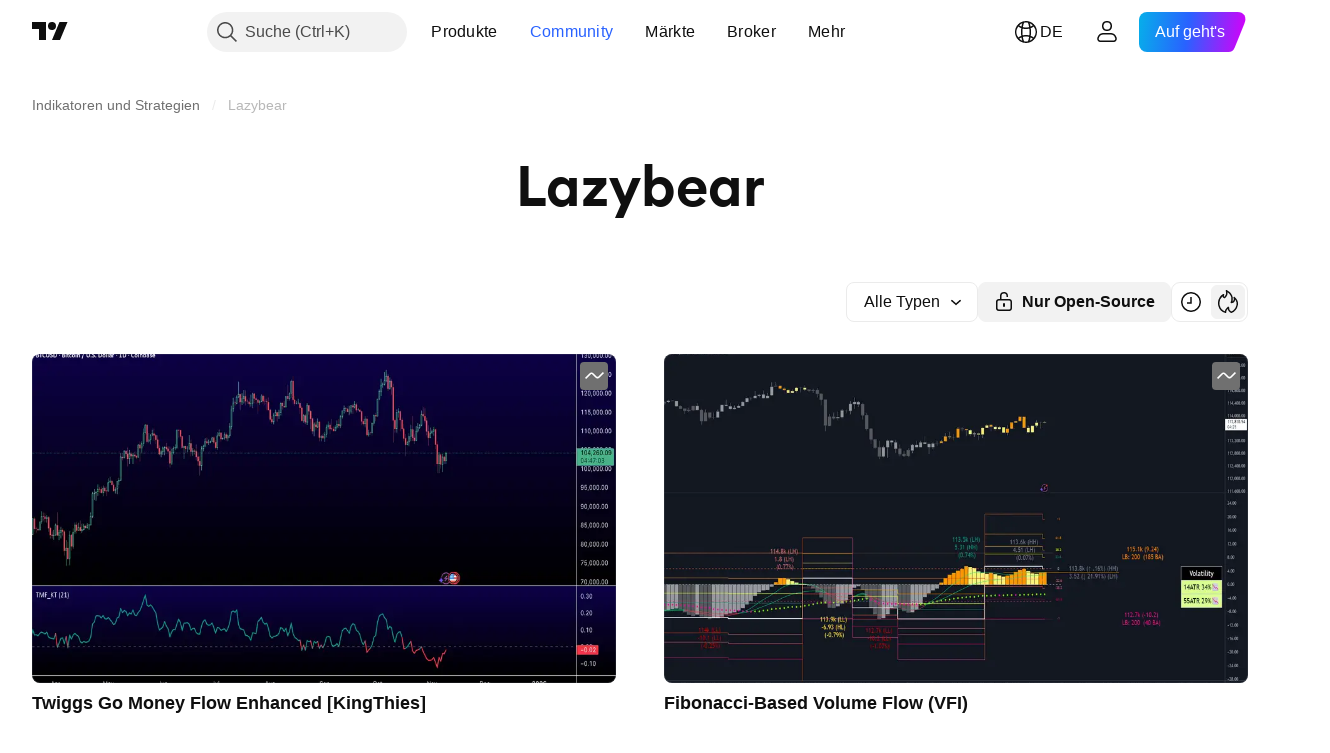

--- FILE ---
content_type: text/html; charset=utf-8
request_url: https://de.tradingview.com/scripts/lazybear/
body_size: 92242
content:

<!DOCTYPE html>
<html lang="de" dir="ltr" class="is-not-authenticated is-not-pro  theme-light"
 data-theme="light">
<head><meta charset="utf-8" />
<meta name="viewport" content="width=device-width, initial-scale=1.0, maximum-scale=1.0, minimum-scale=1.0, user-scalable=no">	<script nonce="rxhYsM1q8AvwKtUlbyKyXg==">window.initData = {};</script><title>Lazybear — Indikatoren und Strategien — TradingView</title>
<!-- { block promo_footer_css_bundle } -->
		<!-- { render_css_bundle('promo_footer') } -->
		<link crossorigin="anonymous" href="https://static.tradingview.com/static/bundles/15992.6ab8fddbbeec572ad16b.css" rel="stylesheet" type="text/css"/>
	<!-- { endblock promo_footer_css_bundle } -->

	<!-- { block personal_css_bundle } -->
		<!-- render_css_bundle('base') -->
		<link crossorigin="anonymous" href="https://static.tradingview.com/static/bundles/7204.bd4a617f902d8e4336d7.css" rel="stylesheet" type="text/css"/>
<link crossorigin="anonymous" href="https://static.tradingview.com/static/bundles/77196.1ee43ed7cda5d814dba7.css" rel="stylesheet" type="text/css"/>
<link crossorigin="anonymous" href="https://static.tradingview.com/static/bundles/12874.2243f526973e835a8777.css" rel="stylesheet" type="text/css"/>
<link crossorigin="anonymous" href="https://static.tradingview.com/static/bundles/20541.ffebbd5b14e162a70fac.css" rel="stylesheet" type="text/css"/>
<link crossorigin="anonymous" href="https://static.tradingview.com/static/bundles/22691.df517de208b59f042c3b.css" rel="stylesheet" type="text/css"/>
<link crossorigin="anonymous" href="https://static.tradingview.com/static/bundles/72834.146c7925be9f43c9c767.css" rel="stylesheet" type="text/css"/>
<link crossorigin="anonymous" href="https://static.tradingview.com/static/bundles/6656.0e277b504c24d73f6420.css" rel="stylesheet" type="text/css"/>
<link crossorigin="anonymous" href="https://static.tradingview.com/static/bundles/97406.a24aa84d5466dfc219e3.css" rel="stylesheet" type="text/css"/>
<link crossorigin="anonymous" href="https://static.tradingview.com/static/bundles/51307.bb4e309d13e8ea654e19.css" rel="stylesheet" type="text/css"/>
<link crossorigin="anonymous" href="https://static.tradingview.com/static/bundles/62560.c8a32e4a427c0c57131c.css" rel="stylesheet" type="text/css"/>
<link crossorigin="anonymous" href="https://static.tradingview.com/static/bundles/28415.e6caff1a47a6c8a0f783.css" rel="stylesheet" type="text/css"/>
<link crossorigin="anonymous" href="https://static.tradingview.com/static/bundles/78820.3dc3168a8005e8c156fe.css" rel="stylesheet" type="text/css"/>
<link crossorigin="anonymous" href="https://static.tradingview.com/static/bundles/4857.2a0b835c9459f5e8f334.css" rel="stylesheet" type="text/css"/>
<link crossorigin="anonymous" href="https://static.tradingview.com/static/bundles/30608.1b5e0eb056a8145e2004.css" rel="stylesheet" type="text/css"/>
<link crossorigin="anonymous" href="https://static.tradingview.com/static/bundles/60733.515b38c2fad56295e0d7.css" rel="stylesheet" type="text/css"/>
<link crossorigin="anonymous" href="https://static.tradingview.com/static/bundles/94584.053cede951b9d64dea44.css" rel="stylesheet" type="text/css"/>
<link crossorigin="anonymous" href="https://static.tradingview.com/static/bundles/52294.8c6373aa92664b86de9e.css" rel="stylesheet" type="text/css"/>
<link crossorigin="anonymous" href="https://static.tradingview.com/static/bundles/56167.a33c76f5549cc7102e61.css" rel="stylesheet" type="text/css"/>
<link crossorigin="anonymous" href="https://static.tradingview.com/static/bundles/72373.cdd20397318c8a54ee02.css" rel="stylesheet" type="text/css"/>
<link crossorigin="anonymous" href="https://static.tradingview.com/static/bundles/68820.b0c44555783cdd4786b8.css" rel="stylesheet" type="text/css"/>
<link crossorigin="anonymous" href="https://static.tradingview.com/static/bundles/39394.1f12e32e6d4c4b83fe10.css" rel="stylesheet" type="text/css"/>
<link crossorigin="anonymous" href="https://static.tradingview.com/static/bundles/28562.e29096bd778450adbd58.css" rel="stylesheet" type="text/css"/>
<link crossorigin="anonymous" href="https://static.tradingview.com/static/bundles/19934.288c07086ff109a1d327.css" rel="stylesheet" type="text/css"/>
<link crossorigin="anonymous" href="https://static.tradingview.com/static/bundles/5911.5f96f6b3c550d3f0da23.css" rel="stylesheet" type="text/css"/>
<link crossorigin="anonymous" href="https://static.tradingview.com/static/bundles/6133.2dae60a90526a493d165.css" rel="stylesheet" type="text/css"/>
<link crossorigin="anonymous" href="https://static.tradingview.com/static/bundles/30331.cec6b9b458e103483d37.css" rel="stylesheet" type="text/css"/>
<link crossorigin="anonymous" href="https://static.tradingview.com/static/bundles/45207.4c0489c8756499c78a5e.css" rel="stylesheet" type="text/css"/>
<link crossorigin="anonymous" href="https://static.tradingview.com/static/bundles/17644.53a8a16a13c65b9ef1b6.css" rel="stylesheet" type="text/css"/>
<link crossorigin="anonymous" href="https://static.tradingview.com/static/bundles/5347.66e97921f2de4965604d.css" rel="stylesheet" type="text/css"/>
<link crossorigin="anonymous" href="https://static.tradingview.com/static/bundles/90145.8b74b8d86218eec14871.css" rel="stylesheet" type="text/css"/>
<link crossorigin="anonymous" href="https://static.tradingview.com/static/bundles/59334.4a832facb7e57c5e13f3.css" rel="stylesheet" type="text/css"/>
<link crossorigin="anonymous" href="https://static.tradingview.com/static/bundles/91361.140a08c3b11237f684ec.css" rel="stylesheet" type="text/css"/>
<link crossorigin="anonymous" href="https://static.tradingview.com/static/bundles/3691.a607e1947cc1d6442aef.css" rel="stylesheet" type="text/css"/>
<link crossorigin="anonymous" href="https://static.tradingview.com/static/bundles/79248.b085e41549ac76222ff0.css" rel="stylesheet" type="text/css"/>
<link crossorigin="anonymous" href="https://static.tradingview.com/static/bundles/17675.7322b9d581c3bd767a8f.css" rel="stylesheet" type="text/css"/>
	<!-- { endblock personal_css_bundle } -->

	<!-- { block extra_styles } -->
	<link crossorigin="anonymous" href="https://static.tradingview.com/static/bundles/26184.a8e87c60a250a6212b03.css" rel="stylesheet" type="text/css"/>
<link crossorigin="anonymous" href="https://static.tradingview.com/static/bundles/62419.12891bfbb287744d3a89.css" rel="stylesheet" type="text/css"/>
<link crossorigin="anonymous" href="https://static.tradingview.com/static/bundles/29903.89b41c884d5213432809.css" rel="stylesheet" type="text/css"/>
<link crossorigin="anonymous" href="https://static.tradingview.com/static/bundles/24840.08865a24cd22e705a127.css" rel="stylesheet" type="text/css"/>
<link crossorigin="anonymous" href="https://static.tradingview.com/static/bundles/86459.a94905aa773ec52c64fa.css" rel="stylesheet" type="text/css"/>
<link crossorigin="anonymous" href="https://static.tradingview.com/static/bundles/87828.b5acda22a891bd0b8b78.css" rel="stylesheet" type="text/css"/>
<link crossorigin="anonymous" href="https://static.tradingview.com/static/bundles/81350.86c68c4067216e42a0f1.css" rel="stylesheet" type="text/css"/>
<link crossorigin="anonymous" href="https://static.tradingview.com/static/bundles/84509.b78aa0f889805782a114.css" rel="stylesheet" type="text/css"/>
<link crossorigin="anonymous" href="https://static.tradingview.com/static/bundles/62156.ce7b2959f31f83034b45.css" rel="stylesheet" type="text/css"/>
<link crossorigin="anonymous" href="https://static.tradingview.com/static/bundles/56254.a23f3ec5b836024b605b.css" rel="stylesheet" type="text/css"/>
<link crossorigin="anonymous" href="https://static.tradingview.com/static/bundles/88936.d49d6f461c53e70b38bc.css" rel="stylesheet" type="text/css"/>
<link crossorigin="anonymous" href="https://static.tradingview.com/static/bundles/54123.b37eaf239cea1a4a4b98.css" rel="stylesheet" type="text/css"/>
<link crossorigin="anonymous" href="https://static.tradingview.com/static/bundles/52964.f2e1edd6097be38e73da.css" rel="stylesheet" type="text/css"/>
<link crossorigin="anonymous" href="https://static.tradingview.com/static/bundles/14544.83eca2c4704f4649b7a3.css" rel="stylesheet" type="text/css"/>
<link crossorigin="anonymous" href="https://static.tradingview.com/static/bundles/31069.c75dd2e4bc4003a8d3c6.css" rel="stylesheet" type="text/css"/>
<link crossorigin="anonymous" href="https://static.tradingview.com/static/bundles/67877.2fb5f6f3eb739c16078d.css" rel="stylesheet" type="text/css"/>
<link crossorigin="anonymous" href="https://static.tradingview.com/static/bundles/95626.0b382ed55589e98e3418.css" rel="stylesheet" type="text/css"/>
<link crossorigin="anonymous" href="https://static.tradingview.com/static/bundles/50553.3ab347d4bc9cadf8d238.css" rel="stylesheet" type="text/css"/>
<link crossorigin="anonymous" href="https://static.tradingview.com/static/bundles/18013.0655ac40c6882bf9e438.css" rel="stylesheet" type="text/css"/>
<link crossorigin="anonymous" href="https://static.tradingview.com/static/bundles/85379.e2d0f6189d763981c46b.css" rel="stylesheet" type="text/css"/>
<link crossorigin="anonymous" href="https://static.tradingview.com/static/bundles/11285.2ad4e54f72ca1dbe5a12.css" rel="stylesheet" type="text/css"/>
<link crossorigin="anonymous" href="https://static.tradingview.com/static/bundles/3406.24a50d99637b4e3bf9e7.css" rel="stylesheet" type="text/css"/>
<link crossorigin="anonymous" href="https://static.tradingview.com/static/bundles/14142.fa043cf9d22075746ca7.css" rel="stylesheet" type="text/css"/>
<link crossorigin="anonymous" href="https://static.tradingview.com/static/bundles/70835.249d27fbf7cfdf5dfd83.css" rel="stylesheet" type="text/css"/>
<link crossorigin="anonymous" href="https://static.tradingview.com/static/bundles/14896.f1db42b7b1545ca43c36.css" rel="stylesheet" type="text/css"/>
<link crossorigin="anonymous" href="https://static.tradingview.com/static/bundles/92124.5845fa80448b407d32ec.css" rel="stylesheet" type="text/css"/>
<link crossorigin="anonymous" href="https://static.tradingview.com/static/bundles/65644.82e6d18dc48a569d26eb.css" rel="stylesheet" type="text/css"/>
<link crossorigin="anonymous" href="https://static.tradingview.com/static/bundles/5605.7992e8c447118cda6e67.css" rel="stylesheet" type="text/css"/>
<link crossorigin="anonymous" href="https://static.tradingview.com/static/bundles/57014.5d64ece78149214e8812.css" rel="stylesheet" type="text/css"/>
<link crossorigin="anonymous" href="https://static.tradingview.com/static/bundles/96133.507ceb094fe735b3e439.css" rel="stylesheet" type="text/css"/>
<link crossorigin="anonymous" href="https://static.tradingview.com/static/bundles/85992.24dc3e7280c9494642a6.css" rel="stylesheet" type="text/css"/>
<link crossorigin="anonymous" href="https://static.tradingview.com/static/bundles/96614.aa36a3e7cbd35864ab1c.css" rel="stylesheet" type="text/css"/>
<link crossorigin="anonymous" href="https://static.tradingview.com/static/bundles/78698.9e07627cdc60a2c13dc3.css" rel="stylesheet" type="text/css"/>
<link crossorigin="anonymous" href="https://static.tradingview.com/static/bundles/96946.664cb7df376aef027378.css" rel="stylesheet" type="text/css"/>
<link crossorigin="anonymous" href="https://static.tradingview.com/static/bundles/13619.8ac06c6d6672271c5f68.css" rel="stylesheet" type="text/css"/>
<link crossorigin="anonymous" href="https://static.tradingview.com/static/bundles/12748.199034cf25af72be11eb.css" rel="stylesheet" type="text/css"/>
<link crossorigin="anonymous" href="https://static.tradingview.com/static/bundles/18350.e409f558fe163ea9a3de.css" rel="stylesheet" type="text/css"/>
<link crossorigin="anonymous" href="https://static.tradingview.com/static/bundles/92112.db4c9d5652778b489aaa.css" rel="stylesheet" type="text/css"/>
<link crossorigin="anonymous" href="https://static.tradingview.com/static/bundles/35711.3a98d63a62949fc7e626.css" rel="stylesheet" type="text/css"/>
<link crossorigin="anonymous" href="https://static.tradingview.com/static/bundles/49560.78f7c9a7761d9f4a6f41.css" rel="stylesheet" type="text/css"/>
<link crossorigin="anonymous" href="https://static.tradingview.com/static/bundles/32388.e2ac42d074266d6f4cc4.css" rel="stylesheet" type="text/css"/>
<link crossorigin="anonymous" href="https://static.tradingview.com/static/bundles/50340.5bb9da7bd883e9b7ffe0.css" rel="stylesheet" type="text/css"/>
<link crossorigin="anonymous" href="https://static.tradingview.com/static/bundles/22969.c32eeb1152afcd97b12e.css" rel="stylesheet" type="text/css"/>
<link crossorigin="anonymous" href="https://static.tradingview.com/static/bundles/83580.fdc9454547343089f3c6.css" rel="stylesheet" type="text/css"/>
<link crossorigin="anonymous" href="https://static.tradingview.com/static/bundles/20789.ab5c2b3cb921527e4170.css" rel="stylesheet" type="text/css"/>
<link crossorigin="anonymous" href="https://static.tradingview.com/static/bundles/29592.6154c4943032cbc1f19b.css" rel="stylesheet" type="text/css"/>
<link crossorigin="anonymous" href="https://static.tradingview.com/static/bundles/17066.5e477cda491ae5d836eb.css" rel="stylesheet" type="text/css"/>
<link crossorigin="anonymous" href="https://static.tradingview.com/static/bundles/31916.57160ac113283e720311.css" rel="stylesheet" type="text/css"/>
<link crossorigin="anonymous" href="https://static.tradingview.com/static/bundles/69331.ffddeb442dc6f8a08434.css" rel="stylesheet" type="text/css"/>
<link crossorigin="anonymous" href="https://static.tradingview.com/static/bundles/20683.6e4b238c48ae896d5904.css" rel="stylesheet" type="text/css"/>
<link crossorigin="anonymous" href="https://static.tradingview.com/static/bundles/18138.0702cc8b2c15b3b0fc80.css" rel="stylesheet" type="text/css"/>
<link crossorigin="anonymous" href="https://static.tradingview.com/static/bundles/12936.720acb408c0264375d61.css" rel="stylesheet" type="text/css"/>
<link crossorigin="anonymous" href="https://static.tradingview.com/static/bundles/39537.950ebe684b0ab9261cbc.css" rel="stylesheet" type="text/css"/>
<link crossorigin="anonymous" href="https://static.tradingview.com/static/bundles/88541.3aa9b207910d1acfd2b4.css" rel="stylesheet" type="text/css"/>
<link crossorigin="anonymous" href="https://static.tradingview.com/static/bundles/41335.ca1f0de98bdf5fd6c1ad.css" rel="stylesheet" type="text/css"/>
<link crossorigin="anonymous" href="https://static.tradingview.com/static/bundles/58983.84938a3269245d00da8f.css" rel="stylesheet" type="text/css"/>
<link crossorigin="anonymous" href="https://static.tradingview.com/static/bundles/12379.f33d0a41c6ddff5c5ca9.css" rel="stylesheet" type="text/css"/>
<link crossorigin="anonymous" href="https://static.tradingview.com/static/bundles/68916.0265651bc410c9bf3db2.css" rel="stylesheet" type="text/css"/>
<link crossorigin="anonymous" href="https://static.tradingview.com/static/bundles/22324.5164f0e1ae149780aefc.css" rel="stylesheet" type="text/css"/>
<link crossorigin="anonymous" href="https://static.tradingview.com/static/bundles/67916.1767a4c978148121b00e.css" rel="stylesheet" type="text/css"/>
<link crossorigin="anonymous" href="https://static.tradingview.com/static/bundles/80610.17c76ff88c2c6834c07c.css" rel="stylesheet" type="text/css"/>
<link crossorigin="anonymous" href="https://static.tradingview.com/static/bundles/22365.861a1cf4b164f97a2da9.css" rel="stylesheet" type="text/css"/>
<link crossorigin="anonymous" href="https://static.tradingview.com/static/bundles/13286.e8894849630ac4078d36.css" rel="stylesheet" type="text/css"/>
	<!-- { endblock extra_styles } --><script nonce="rxhYsM1q8AvwKtUlbyKyXg==">
	window.locale = 'de_DE';
	window.language = 'de';
</script>
	<!-- { block promo_footer_js_bundle } -->
		<!-- { render_js_bundle('promo_footer') } -->
		<link crossorigin="anonymous" href="https://static.tradingview.com/static/bundles/de.63639.1944621f814981fac967.js" rel="preload" as="script"/>
<link crossorigin="anonymous" href="https://static.tradingview.com/static/bundles/25096.92bda83ae2bfdec74d91.js" rel="preload" as="script"/>
<link crossorigin="anonymous" href="https://static.tradingview.com/static/bundles/promo_footer.954e6f05cc562c25e58d.js" rel="preload" as="script"/><script crossorigin="anonymous" src="https://static.tradingview.com/static/bundles/de.63639.1944621f814981fac967.js" defer></script>
<script crossorigin="anonymous" src="https://static.tradingview.com/static/bundles/25096.92bda83ae2bfdec74d91.js" defer></script>
<script crossorigin="anonymous" src="https://static.tradingview.com/static/bundles/promo_footer.954e6f05cc562c25e58d.js" defer></script>
	<!-- { endblock promo_footer_js_bundle } -->

	<!-- { block personal_js_bundle } -->
		<!-- render_js_bundle('base') -->
		<link crossorigin="anonymous" href="https://static.tradingview.com/static/bundles/runtime.1639f0a1652a120749c9.js" rel="preload" as="script"/>
<link crossorigin="anonymous" href="https://static.tradingview.com/static/bundles/de.11389.2b9c5a4a377923252369.js" rel="preload" as="script"/>
<link crossorigin="anonymous" href="https://static.tradingview.com/static/bundles/32227.d826c45d2d27f2ff4314.js" rel="preload" as="script"/>
<link crossorigin="anonymous" href="https://static.tradingview.com/static/bundles/77507.fb006c0c7a02051cf5cd.js" rel="preload" as="script"/>
<link crossorigin="anonymous" href="https://static.tradingview.com/static/bundles/22665.478e72b4af5ae0c375ec.js" rel="preload" as="script"/>
<link crossorigin="anonymous" href="https://static.tradingview.com/static/bundles/12886.7be7542f140baf734d79.js" rel="preload" as="script"/>
<link crossorigin="anonymous" href="https://static.tradingview.com/static/bundles/22023.035d84389dc598280aca.js" rel="preload" as="script"/>
<link crossorigin="anonymous" href="https://static.tradingview.com/static/bundles/2373.7f1c5f402e07b6f9d0b4.js" rel="preload" as="script"/>
<link crossorigin="anonymous" href="https://static.tradingview.com/static/bundles/62134.57ec9cb3f1548c6e710a.js" rel="preload" as="script"/>
<link crossorigin="anonymous" href="https://static.tradingview.com/static/bundles/1620.cf91b3df49fde2229d37.js" rel="preload" as="script"/>
<link crossorigin="anonymous" href="https://static.tradingview.com/static/bundles/68134.53b8dc667ab093512b37.js" rel="preload" as="script"/>
<link crossorigin="anonymous" href="https://static.tradingview.com/static/bundles/93243.9f32faddc6003d3f9057.js" rel="preload" as="script"/>
<link crossorigin="anonymous" href="https://static.tradingview.com/static/bundles/13071.91e2fa9b6767c20351c0.js" rel="preload" as="script"/>
<link crossorigin="anonymous" href="https://static.tradingview.com/static/bundles/32378.b87f7c1aed020f9c3427.js" rel="preload" as="script"/>
<link crossorigin="anonymous" href="https://static.tradingview.com/static/bundles/29138.383caf3c5b6f45e5df5b.js" rel="preload" as="script"/>
<link crossorigin="anonymous" href="https://static.tradingview.com/static/bundles/23298.0b1a2a8df7ae6c4f9aff.js" rel="preload" as="script"/>
<link crossorigin="anonymous" href="https://static.tradingview.com/static/bundles/91834.5fd292a5c7fa61cec1af.js" rel="preload" as="script"/>
<link crossorigin="anonymous" href="https://static.tradingview.com/static/bundles/81015.bf8d8baf1e9bdee91b08.js" rel="preload" as="script"/>
<link crossorigin="anonymous" href="https://static.tradingview.com/static/bundles/70241.37c6eebd1c31e49a42e0.js" rel="preload" as="script"/>
<link crossorigin="anonymous" href="https://static.tradingview.com/static/bundles/base.26f59c46d5e73f5d923e.js" rel="preload" as="script"/><script crossorigin="anonymous" src="https://static.tradingview.com/static/bundles/runtime.1639f0a1652a120749c9.js" defer></script>
<script crossorigin="anonymous" src="https://static.tradingview.com/static/bundles/de.11389.2b9c5a4a377923252369.js" defer></script>
<script crossorigin="anonymous" src="https://static.tradingview.com/static/bundles/32227.d826c45d2d27f2ff4314.js" defer></script>
<script crossorigin="anonymous" src="https://static.tradingview.com/static/bundles/77507.fb006c0c7a02051cf5cd.js" defer></script>
<script crossorigin="anonymous" src="https://static.tradingview.com/static/bundles/22665.478e72b4af5ae0c375ec.js" defer></script>
<script crossorigin="anonymous" src="https://static.tradingview.com/static/bundles/12886.7be7542f140baf734d79.js" defer></script>
<script crossorigin="anonymous" src="https://static.tradingview.com/static/bundles/22023.035d84389dc598280aca.js" defer></script>
<script crossorigin="anonymous" src="https://static.tradingview.com/static/bundles/2373.7f1c5f402e07b6f9d0b4.js" defer></script>
<script crossorigin="anonymous" src="https://static.tradingview.com/static/bundles/62134.57ec9cb3f1548c6e710a.js" defer></script>
<script crossorigin="anonymous" src="https://static.tradingview.com/static/bundles/1620.cf91b3df49fde2229d37.js" defer></script>
<script crossorigin="anonymous" src="https://static.tradingview.com/static/bundles/68134.53b8dc667ab093512b37.js" defer></script>
<script crossorigin="anonymous" src="https://static.tradingview.com/static/bundles/93243.9f32faddc6003d3f9057.js" defer></script>
<script crossorigin="anonymous" src="https://static.tradingview.com/static/bundles/13071.91e2fa9b6767c20351c0.js" defer></script>
<script crossorigin="anonymous" src="https://static.tradingview.com/static/bundles/32378.b87f7c1aed020f9c3427.js" defer></script>
<script crossorigin="anonymous" src="https://static.tradingview.com/static/bundles/29138.383caf3c5b6f45e5df5b.js" defer></script>
<script crossorigin="anonymous" src="https://static.tradingview.com/static/bundles/23298.0b1a2a8df7ae6c4f9aff.js" defer></script>
<script crossorigin="anonymous" src="https://static.tradingview.com/static/bundles/91834.5fd292a5c7fa61cec1af.js" defer></script>
<script crossorigin="anonymous" src="https://static.tradingview.com/static/bundles/81015.bf8d8baf1e9bdee91b08.js" defer></script>
<script crossorigin="anonymous" src="https://static.tradingview.com/static/bundles/70241.37c6eebd1c31e49a42e0.js" defer></script>
<script crossorigin="anonymous" src="https://static.tradingview.com/static/bundles/base.26f59c46d5e73f5d923e.js" defer></script>
	<!-- { endblock personal_js_bundle } -->

	<!-- { block additional_js_bundle } -->
	<!-- { endblock additional_js_bundle } -->	<script nonce="rxhYsM1q8AvwKtUlbyKyXg==">
		window.initData = window.initData || {};
		window.initData.theme = "light";
			(()=>{"use strict";const t=/(?:^|;)\s*theme=(dark|light)(?:;|$)|$/.exec(document.cookie)[1];t&&(document.documentElement.classList.toggle("theme-dark","dark"===t),document.documentElement.classList.toggle("theme-light","light"===t),document.documentElement.dataset.theme=t,window.initData=window.initData||{},window.initData.theme=t)})();
	</script>
	<script nonce="rxhYsM1q8AvwKtUlbyKyXg==">
		(()=>{"use strict";"undefined"!=typeof window&&"undefined"!=typeof navigator&&/mac/i.test(navigator.platform)&&document.documentElement.classList.add("mac_os_system")})();
	</script>

	<script nonce="rxhYsM1q8AvwKtUlbyKyXg==">var environment = "battle";
		window.WS_HOST_PING_REQUIRED = true;
		window.BUILD_TIME = "2026-01-16T11:35:19";
		window.WEBSOCKET_HOST = "data.tradingview.com";
		window.WEBSOCKET_PRO_HOST = "prodata.tradingview.com";
		window.WEBSOCKET_HOST_FOR_DEEP_BACKTESTING = "history-data.tradingview.com";
		window.WIDGET_HOST = "https://www.tradingview-widget.com";
		window.TradingView = window.TradingView || {};
	</script>

	<link rel="conversions-config" href="https://s3.tradingview.com/conversions_de.json">
	<link rel="metrics-config" href="https://scanner-backend.tradingview.com/enum/ordered?id=metrics_full_name,metrics&lang=de&label-product=ytm-metrics-plan.json" crossorigin>

	<script nonce="rxhYsM1q8AvwKtUlbyKyXg==">
		(()=>{"use strict";function e(e,t=!1){const{searchParams:n}=new URL(String(location));let s="true"===n.get("mobileapp_new"),o="true"===n.get("mobileapp");if(!t){const e=function(e){const t=e+"=",n=document.cookie.split(";");for(let e=0;e<n.length;e++){let s=n[e];for(;" "===s.charAt(0);)s=s.substring(1,s.length);if(0===s.indexOf(t))return s.substring(t.length,s.length)}return null}("tv_app")||"";s||=["android","android_nps"].includes(e),o||="ios"===e}return!("new"!==e&&"any"!==e||!s)||!("new"===e||!o)}const t="undefined"!=typeof window&&"undefined"!=typeof navigator,n=t&&"ontouchstart"in window,s=(t&&n&&window,t&&(n||navigator.maxTouchPoints),t&&window.chrome&&window.chrome.runtime,t&&window.navigator.userAgent.toLowerCase().indexOf("firefox"),t&&/\sEdge\/\d\d\b/.test(navigator.userAgent),t&&Boolean(navigator.vendor)&&navigator.vendor.indexOf("Apple")>-1&&-1===navigator.userAgent.indexOf("CriOS")&&navigator.userAgent.indexOf("FxiOS"),t&&/mac/i.test(navigator.platform),t&&/Win32|Win64/i.test(navigator.platform),t&&/Linux/i.test(navigator.platform),t&&/Android/i.test(navigator.userAgent)),o=t&&/BlackBerry/i.test(navigator.userAgent),i=t&&/iPhone|iPad|iPod/.test(navigator.platform),c=t&&/Opera Mini/i.test(navigator.userAgent),r=t&&("MacIntel"===navigator.platform&&navigator.maxTouchPoints>1||/iPad/.test(navigator.platform)),a=s||o||i||c,h=window.TradingView=window.TradingView||{};const _={Android:()=>s,BlackBerry:()=>o,iOS:()=>i,Opera:()=>c,isIPad:()=>r,any:()=>a};h.isMobile=_;const l=new Map;function d(){const e=window.location.pathname,t=window.location.host,n=`${t}${e}`;return l.has(n)||l.set(n,function(e,t){const n=["^widget-docs"];for(const e of n)if(new RegExp(e).test(t))return!0;const s=["^widgetembed/?$","^cmewidgetembed/?$","^([0-9a-zA-Z-]+)/widgetembed/?$","^([0-9a-zA-Z-]+)/widgetstatic/?$","^([0-9a-zA-Z-]+)?/?mediumwidgetembed/?$","^twitter-chart/?$","^telegram/chart/?$","^embed/([0-9a-zA-Z]{8})/?$","^widgetpopup/?$","^extension/?$","^idea-popup/?$","^hotlistswidgetembed/?$","^([0-9a-zA-Z-]+)/hotlistswidgetembed/?$","^marketoverviewwidgetembed/?$","^([0-9a-zA-Z-]+)/marketoverviewwidgetembed/?$","^eventswidgetembed/?$","^tickerswidgetembed/?$","^forexcrossrateswidgetembed/?$","^forexheatmapwidgetembed/?$","^marketquoteswidgetembed/?$","^screenerwidget/?$","^cryptomktscreenerwidget/?$","^([0-9a-zA-Z-]+)/cryptomktscreenerwidget/?$","^([0-9a-zA-Z-]+)/marketquoteswidgetembed/?$","^technical-analysis-widget-embed/$","^singlequotewidgetembed/?$","^([0-9a-zA-Z-]+)/singlequotewidgetembed/?$","^embed-widget/([0-9a-zA-Z-]+)/(([0-9a-zA-Z-]+)/)?$","^widget-docs/([0-9a-zA-Z-]+)/([0-9a-zA-Z-/]+)?$"],o=e.replace(/^\//,"");let i;for(let e=s.length-1;e>=0;e--)if(i=new RegExp(s[e]),i.test(o))return!0;return!1}(e,t)),l.get(n)??!1}h.onWidget=d;const g=()=>{},u="~m~";class m{constructor(e,t={}){this.sessionid=null,this.connected=!1,this._timeout=null,this._base=e,this._options={timeout:t.timeout||2e4,connectionType:t.connectionType}}connect(){this._socket=new WebSocket(this._prepareUrl()),this._socket.onmessage=e=>{
if("string"!=typeof e.data)throw new TypeError(`The WebSocket message should be a string. Recieved ${Object.prototype.toString.call(e.data)}`);this._onData(e.data)},this._socket.onclose=this._onClose.bind(this),this._socket.onerror=this._onError.bind(this)}send(e){this._socket&&this._socket.send(this._encode(e))}disconnect(){this._clearIdleTimeout(),this._socket&&(this._socket.onmessage=g,this._socket.onclose=g,this._socket.onerror=g,this._socket.close())}_clearIdleTimeout(){null!==this._timeout&&(clearTimeout(this._timeout),this._timeout=null)}_encode(e){let t,n="";const s=Array.isArray(e)?e:[e],o=s.length;for(let e=0;e<o;e++)t=null===s[e]||void 0===s[e]?"":m._stringify(s[e]),n+=u+t.length+u+t;return n}_decode(e){const t=[];let n,s;do{if(e.substring(0,3)!==u)return t;n="",s="";const o=(e=e.substring(3)).length;for(let t=0;t<o;t++){if(s=Number(e.substring(t,t+1)),Number(e.substring(t,t+1))!==s){e=e.substring(n.length+3),n=Number(n);break}n+=s}t.push(e.substring(0,n)),e=e.substring(n)}while(""!==e);return t}_onData(e){this._setTimeout();const t=this._decode(e),n=t.length;for(let e=0;e<n;e++)this._onMessage(t[e])}_setTimeout(){this._clearIdleTimeout(),this._timeout=setTimeout(this._onTimeout.bind(this),this._options.timeout)}_onTimeout(){this.disconnect(),this._onDisconnect({code:4e3,reason:"socket.io timeout",wasClean:!1})}_onMessage(e){this.sessionid?this._checkIfHeartbeat(e)?this._onHeartbeat(e.slice(3)):this._checkIfJson(e)?this._base.onMessage(JSON.parse(e.slice(3))):this._base.onMessage(e):(this.sessionid=e,this._onConnect())}_checkIfHeartbeat(e){return this._checkMessageType(e,"h")}_checkIfJson(e){return this._checkMessageType(e,"j")}_checkMessageType(e,t){return e.substring(0,3)==="~"+t+"~"}_onHeartbeat(e){this.send("~h~"+e)}_onConnect(){this.connected=!0,this._base.onConnect()}_onDisconnect(e){this._clear(),this._base.onDisconnect(e),this.sessionid=null}_clear(){this.connected=!1}_prepareUrl(){const t=w(this._base.host);if(t.pathname+="socket.io/websocket",t.protocol="wss:",t.searchParams.append("from",window.location.pathname.slice(1,50)),t.searchParams.append("date",window.BUILD_TIME||""),e("any")&&t.searchParams.append("client","mobile"),this._options.connectionType&&t.searchParams.append("type",this._options.connectionType),window.WEBSOCKET_PARAMS_ANALYTICS){const{ws_page_uri:e,ws_ancestor_origin:n}=window.WEBSOCKET_PARAMS_ANALYTICS;e&&t.searchParams.append("page-uri",e),n&&t.searchParams.append("ancestor-origin",n)}const n=window.location.search.includes("widget_token")||window.location.hash.includes("widget_token");return d()||n||t.searchParams.append("auth","sessionid"),t.href}_onClose(e){this._clearIdleTimeout(),this._onDisconnect(e)}_onError(e){this._clearIdleTimeout(),this._clear(),this._base.emit("error",[e]),this.sessionid=null}static _stringify(e){return"[object Object]"===Object.prototype.toString.call(e)?"~j~"+JSON.stringify(e):String(e)}}class p{constructor(e,t){this.host=e,this._connecting=!1,this._events={},this.transport=this._getTransport(t)}isConnected(){
return!!this.transport&&this.transport.connected}isConnecting(){return this._connecting}connect(){this.isConnected()||(this._connecting&&this.disconnect(),this._connecting=!0,this.transport.connect())}send(e){this.transport&&this.transport.connected&&this.transport.send(e)}disconnect(){this.transport&&this.transport.disconnect()}on(e,t){e in this._events||(this._events[e]=[]),this._events[e].push(t)}offAll(){this._events={}}onMessage(e){this.emit("message",[e])}emit(e,t=[]){if(e in this._events){const n=this._events[e].concat(),s=n.length;for(let e=0;e<s;e++)n[e].apply(this,t)}}onConnect(){this.clear(),this.emit("connect")}onDisconnect(e){this.emit("disconnect",[e])}clear(){this._connecting=!1}_getTransport(e){return new m(this,e)}}function w(e){const t=-1!==e.indexOf("/")?new URL(e):new URL("wss://"+e);if("wss:"!==t.protocol&&"https:"!==t.protocol)throw new Error("Invalid websocket base "+e);return t.pathname.endsWith("/")||(t.pathname+="/"),t.search="",t.username="",t.password="",t}const k="undefined"!=typeof window&&Number(window.TELEMETRY_WS_ERROR_LOGS_THRESHOLD)||0;class f{constructor(e,t={}){this._queueStack=[],this._logsQueue=[],this._telemetryObjectsQueue=[],this._reconnectCount=0,this._redirectCount=0,this._errorsCount=0,this._errorsInfoSent=!1,this._connectionStart=null,this._connectionEstablished=null,this._reconnectTimeout=null,this._onlineCancellationToken=null,this._isConnectionForbidden=!1,this._initialHost=t.initialHost||null,this._suggestedHost=e,this._proHost=t.proHost,this._reconnectHost=t.reconnectHost,this._noReconnectAfterTimeout=!0===t.noReconnectAfterTimeout,this._dataRequestTimeout=t.dataRequestTimeout,this._connectionType=t.connectionType,this._doConnect(),t.pingRequired&&-1===window.location.search.indexOf("noping")&&this._startPing()}connect(){this._tryConnect()}resetCounters(){this._reconnectCount=0,this._redirectCount=0}setLogger(e,t){this._logger=e,this._getLogHistory=t,this._flushLogs()}setTelemetry(e){this._telemetry=e,this._telemetry.reportSent.subscribe(this,this._onTelemetrySent),this._flushTelemetry()}onReconnect(e){this._onReconnect=e}isConnected(){return!!this._socket&&this._socket.isConnected()}isConnecting(){return!!this._socket&&this._socket.isConnecting()}on(e,t){return!!this._socket&&("connect"===e&&this._socket.isConnected()?t():"disconnect"===e?this._disconnectCallbacks.push(t):this._socket.on(e,t),!0)}getSessionId(){return this._socket&&this._socket.transport?this._socket.transport.sessionid:null}send(e){return this.isConnected()?(this._socket.send(e),!0):(this._queueMessage(e),!1)}getConnectionEstablished(){return this._connectionEstablished}getHost(){const e=this._tryGetProHost();return null!==e?e:this._reconnectHost&&this._reconnectCount>3?this._reconnectHost:this._suggestedHost}getReconnectCount(){return this._reconnectCount}getRedirectCount(){return this._redirectCount}getConnectionStart(){return this._connectionStart}disconnect(){this._clearReconnectTimeout(),(this.isConnected()||this.isConnecting())&&(this._propagateDisconnect(),this._disconnectCallbacks=[],
this._closeSocket())}forbidConnection(){this._isConnectionForbidden=!0,this.disconnect()}allowConnection(){this._isConnectionForbidden=!1,this.connect()}isMaxRedirects(){return this._redirectCount>=20}isMaxReconnects(){return this._reconnectCount>=20}getPingInfo(){return this._pingInfo||null}_tryGetProHost(){return window.TradingView&&window.TradingView.onChartPage&&"battle"===window.environment&&!this._redirectCount&&-1===window.location.href.indexOf("ws_host")?this._initialHost?this._initialHost:void 0!==window.user&&window.user.pro_plan?this._proHost||this._suggestedHost:null:null}_queueMessage(e){0===this._queueStack.length&&this._logMessage(0,"Socket is not connected. Queued a message"),this._queueStack.push(e)}_processMessageQueue(){0!==this._queueStack.length&&(this._logMessage(0,"Processing queued messages"),this._queueStack.forEach(this.send.bind(this)),this._logMessage(0,"Processed "+this._queueStack.length+" messages"),this._queueStack=[])}_onDisconnect(e){this._noReconnectAfterTimeout||null!==this._reconnectTimeout||(this._reconnectTimeout=setTimeout(this._tryReconnect.bind(this),5e3)),this._clearOnlineCancellationToken();let t="disconnect session:"+this.getSessionId();e&&(t+=", code:"+e.code+", reason:"+e.reason,1005===e.code&&this._sendTelemetry("websocket_code_1005")),this._logMessage(0,t),this._propagateDisconnect(e),this._closeSocket(),this._queueStack=[]}_closeSocket(){null!==this._socket&&(this._socket.offAll(),this._socket.disconnect(),this._socket=null)}_logMessage(e,t){const n={method:e,message:t};this._logger?this._flushLogMessage(n):(n.message=`[${(new Date).toISOString()}] ${n.message}`,this._logsQueue.push(n))}_flushLogMessage(e){switch(e.method){case 2:this._logger.logDebug(e.message);break;case 3:this._logger.logError(e.message);break;case 0:this._logger.logInfo(e.message);break;case 1:this._logger.logNormal(e.message)}}_flushLogs(){this._flushLogMessage({method:1,message:"messages from queue. Start."}),this._logsQueue.forEach((e=>{this._flushLogMessage(e)})),this._flushLogMessage({method:1,message:"messages from queue. End."}),this._logsQueue=[]}_sendTelemetry(e,t){const n={event:e,params:t};this._telemetry?this._flushTelemetryObject(n):this._telemetryObjectsQueue.push(n)}_flushTelemetryObject(e){this._telemetry.sendChartReport(e.event,e.params,!1)}_flushTelemetry(){this._telemetryObjectsQueue.forEach((e=>{this._flushTelemetryObject(e)})),this._telemetryObjectsQueue=[]}_doConnect(){this._socket&&(this._socket.isConnected()||this._socket.isConnecting())||(this._clearOnlineCancellationToken(),this._host=this.getHost(),this._socket=new p(this._host,{timeout:this._dataRequestTimeout,connectionType:this._connectionType}),this._logMessage(0,"Connecting to "+this._host),this._bindEvents(),this._disconnectCallbacks=[],this._connectionStart=performance.now(),this._connectionEstablished=null,this._socket.connect(),performance.mark("SWSC",{detail:"Start WebSocket connection"}),this._socket.on("connect",(()=>{performance.mark("EWSC",{detail:"End WebSocket connection"}),
performance.measure("WebSocket connection delay","SWSC","EWSC")})))}_propagateDisconnect(e){const t=this._disconnectCallbacks.length;for(let n=0;n<t;n++)this._disconnectCallbacks[n](e||{})}_bindEvents(){this._socket&&(this._socket.on("connect",(()=>{const e=this.getSessionId();if("string"==typeof e){const t=JSON.parse(e);if(t.redirect)return this._redirectCount+=1,this._suggestedHost=t.redirect,this.isMaxRedirects()&&this._sendTelemetry("redirect_bailout"),void this._redirect()}this._connectionEstablished=performance.now(),this._processMessageQueue(),this._logMessage(0,"connect session:"+e)})),this._socket.on("disconnect",this._onDisconnect.bind(this)),this._socket.on("close",this._onDisconnect.bind(this)),this._socket.on("error",(e=>{this._logMessage(0,new Date+" session:"+this.getSessionId()+" websocket error:"+JSON.stringify(e)),this._sendTelemetry("websocket_error"),this._errorsCount++,!this._errorsInfoSent&&this._errorsCount>=k&&(void 0!==this._lastConnectCallStack&&(this._sendTelemetry("websocket_error_connect_stack",{text:this._lastConnectCallStack}),delete this._lastConnectCallStack),void 0!==this._getLogHistory&&this._sendTelemetry("websocket_error_log",{text:this._getLogHistory(50).join("\n")}),this._errorsInfoSent=!0)})))}_redirect(){this.disconnect(),this._reconnectWhenOnline()}_tryReconnect(){this._tryConnect()&&(this._reconnectCount+=1)}_tryConnect(){return!this._isConnectionForbidden&&(this._clearReconnectTimeout(),this._lastConnectCallStack=new Error(`WebSocket connect stack. Is connected: ${this.isConnected()}.`).stack||"",!this.isConnected()&&(this.disconnect(),this._reconnectWhenOnline(),!0))}_clearOnlineCancellationToken(){this._onlineCancellationToken&&(this._onlineCancellationToken(),this._onlineCancellationToken=null)}_clearReconnectTimeout(){null!==this._reconnectTimeout&&(clearTimeout(this._reconnectTimeout),this._reconnectTimeout=null)}_reconnectWhenOnline(){if(navigator.onLine)return this._logMessage(0,"Network status: online - trying to connect"),this._doConnect(),void(this._onReconnect&&this._onReconnect());this._logMessage(0,"Network status: offline - wait until online"),this._onlineCancellationToken=function(e){let t=e;const n=()=>{window.removeEventListener("online",n),t&&t()};return window.addEventListener("online",n),()=>{t=null}}((()=>{this._logMessage(0,"Network status changed to online - trying to connect"),this._doConnect(),this._onReconnect&&this._onReconnect()}))}_onTelemetrySent(e){"websocket_error"in e&&(this._errorsCount=0,this._errorsInfoSent=!1)}_startPing(){if(this._pingIntervalId)return;const e=w(this.getHost());e.pathname+="ping",e.protocol="https:";let t=0,n=0;const s=e=>{this._pingInfo=this._pingInfo||{max:0,min:1/0,avg:0};const s=(new Date).getTime()-e;s>this._pingInfo.max&&(this._pingInfo.max=s),s<this._pingInfo.min&&(this._pingInfo.min=s),t+=s,n++,this._pingInfo.avg=t/n,n>=10&&this._pingIntervalId&&(clearInterval(this._pingIntervalId),delete this._pingIntervalId)};this._pingIntervalId=setInterval((()=>{const t=(new Date).getTime(),n=new XMLHttpRequest
;n.open("GET",e,!0),n.send(),n.onreadystatechange=()=>{n.readyState===XMLHttpRequest.DONE&&200===n.status&&s(t)}}),1e4)}}window.WSBackendConnection=new f(window.WEBSOCKET_HOST,{pingRequired:window.WS_HOST_PING_REQUIRED,proHost:window.WEBSOCKET_PRO_HOST,reconnectHost:window.WEBSOCKET_HOST_FOR_RECONNECT,initialHost:window.WEBSOCKET_INITIAL_HOST,connectionType:window.WEBSOCKET_CONNECTION_TYPE}),window.WSBackendConnectionCtor=f})();
	</script>


	<script nonce="rxhYsM1q8AvwKtUlbyKyXg==">var is_authenticated = false;
		var user = {"username":"Guest","following":"0","followers":"0","ignore_list":[],"available_offers":{}};
		window.initData.priceAlertsFacadeClientUrl = "https://pricealerts.tradingview.com";
		window.initData.currentLocaleInfo = {"language":"de","language_name":"Deutsch","flag":"de","geoip_code":"de","countries_with_this_language":["at","ch"],"iso":"de","iso_639_3":"deu","global_name":"German","is_in_european_union":true};
		window.initData.offerButtonInfo = {"class_name":"tv-header__offer-button-container--trial-join","title":"Auf geht's","href":"/pricing/?source=header_go_pro_button&feature=start_free_trial","subtitle":null,"expiration":null,"color":"gradient","stretch":false};
		window.initData.settings = {'S3_LOGO_SERVICE_BASE_URL': 'https://s3-symbol-logo.tradingview.com/', 'S3_NEWS_IMAGE_SERVICE_BASE_URL': 'https://s3.tradingview.com/news/', 'WEBPACK_STATIC_PATH': 'https://static.tradingview.com/static/bundles/', 'TRADING_URL': 'https://papertrading.tradingview.com', 'CRUD_STORAGE_URL': 'https://crud-storage.tradingview.com'};
		window.countryCode = "US";


			window.__initialEnabledFeaturesets =
				(window.__initialEnabledFeaturesets || []).concat(
					['tv_production'].concat(
						window.ClientCustomConfiguration && window.ClientCustomConfiguration.getEnabledFeatureSet
							? JSON.parse(window.ClientCustomConfiguration.getEnabledFeatureSet())
							: []
					)
				);

			if (window.ClientCustomConfiguration && window.ClientCustomConfiguration.getDisabledFeatureSet) {
				window.__initialDisabledFeaturesets = JSON.parse(window.ClientCustomConfiguration.getDisabledFeatureSet());
			}



			var lastGlobalNotificationIds = [1015032,1015023,1015004,1014987,1014965,1014948,1014928,1014911,1014880,1014863,1014834];

		var shopConf = {
			offers: [],
		};

		var featureToggleState = {"black_friday_popup":1.0,"black_friday_mainpage":1.0,"black_friday_extend_limitation":1.0,"chart_autosave_5min":1.0,"chart_autosave_30min":1.0,"chart_save_metainfo_separately":1.0,"performance_test_mode":1.0,"ticks_replay":1.0,"footprint_statistic_table":1.0,"chart_storage_hibernation_delay_60min":1.0,"log_replay_to_persistent_logger":1.0,"enable_select_date_replay_mobile":1.0,"support_persistent_logs":1.0,"seasonals_table":1.0,"ytm_on_chart":1.0,"enable_step_by_step_hints_for_drawings":1.0,"enable_new_indicators_templates_view":1.0,"allow_brackets_profit_loss":1.0,"enable_traded_context_linking":1.0,"order_context_validation_in_instant_mode":1.0,"internal_fullscreen_api":1.0,"alerts-presets":1.0,"alerts-watchlist-allow-in-multicondions":1.0,"alerts-pro-symbol-filtering":1.0,"alerts-disable-fires-read-from-toast":1.0,"alerts-editor-fire-rate-setting":1.0,"enable_symbol_change_restriction_on_widgets":1.0,"enable_asx_symbol_restriction":1.0,"symphony_allow_non_partitioned_cookie_on_old_symphony":1.0,"symphony_notification_badges":1.0,"symphony_use_adk_for_upgrade_request":1.0,"telegram_mini_app_reduce_snapshot_quality":1.0,"news_enable_filtering_by_user":1.0,"timeout_django_db":0.15,"timeout_django_usersettings_db":0.15,"timeout_django_charts_db":0.25,"timeout_django_symbols_lists_db":0.25,"timeout_django_minds_db":0.05,"timeout_django_logging_db":0.25,"disable_services_monitor_metrics":1.0,"enable_signin_recaptcha":1.0,"enable_idea_spamdetectorml":1.0,"enable_idea_spamdetectorml_comments":1.0,"enable_spamdetectorml_chat":1.0,"enable_minds_spamdetectorml":1.0,"backend-connections-in-token":1.0,"one_connection_with_exchanges":1.0,"mobile-ads-ios":1.0,"mobile-ads-android":1.0,"google-one-tap-signin":1.0,"braintree-gopro-in-order-dialog":1.0,"braintree-apple-pay":1.0,"braintree-google-pay":1.0,"braintree-apple-pay-from-ios-app":1.0,"braintree-apple-pay-trial":1.0,"triplea-payments":1.0,"braintree-google-pay-trial":1.0,"braintree-one-usd-verification":1.0,"braintree-3ds-enabled":1.0,"braintree-3ds-status-check":1.0,"braintree-additional-card-checks-for-trial":1.0,"braintree-instant-settlement":1.0,"braintree_recurring_billing_scheduler_subscription":1.0,"checkout_manual_capture_required":1.0,"checkout-subscriptions":1.0,"checkout_additional_card_checks_for_trial":1.0,"checkout_fail_on_duplicate_payment_methods_for_trial":1.0,"checkout_fail_on_banned_countries_for_trial":1.0,"checkout_fail_on_banned_bank_for_trial":1.0,"checkout_fail_on_banned_bank_for_premium_trial":1.0,"checkout_fail_on_close_to_expiration_card_trial":1.0,"checkout_fail_on_prepaid_card_trial":1.0,"country_of_issuance_vs_billing_country":1.0,"checkout_show_instead_of_braintree":1.0,"checkout-3ds":1.0,"checkout-3ds-us":1.0,"checkout-paypal":1.0,"checkout_include_account_holder":1.0,"checkout-paypal-trial":1.0,"annual_to_monthly_downgrade_attempt":1.0,"razorpay_trial_10_inr":1.0,"razorpay-card-order-token-section":1.0,"razorpay-card-subscriptions":1.0,"razorpay-upi-subscriptions":1.0,"razorpay-s3-invoice-upload":1.0,"razorpay_include_date_of_birth":1.0,"dlocal-payments":1.0,"braintree_transaction_source":1.0,"vertex-tax":1.0,"receipt_in_emails":1.0,"adwords-analytics":1.0,"disable_mobile_upsell_ios":1.0,"disable_mobile_upsell_android":1.0,"required_agreement_for_rt":1.0,"check_market_data_limits":1.0,"force_to_complete_data":1.0,"force_to_upgrade_to_expert":1.0,"send_tradevan_invoice":1.0,"show_pepe_animation":1.0,"send_next_payment_info_receipt":1.0,"screener-alerts-read-only":1.0,"screener-condition-filters-auto-apply":1.0,"screener_bond_restriction_by_auth_enabled":1.0,"screener_bond_rating_columns_restriction_by_auth_enabled":1.0,"ses_tracking":1.0,"send_financial_notifications":1.0,"spark_translations":1.0,"spark_category_translations":1.0,"spark_tags_translations":1.0,"pro_plan_initial_refunds_disabled":1.0,"previous_monoproduct_purchases_refunds_enabled":1.0,"enable_ideas_recommendations":1.0,"enable_ideas_recommendations_feed":1.0,"fail_on_duplicate_payment_methods_for_trial":1.0,"ethoca_alert_notification_webhook":1.0,"hide_suspicious_users_ideas":1.0,"disable_publish_strategy_range_based_chart":1.0,"restrict_simultaneous_requests":1.0,"login_from_new_device_email":1.0,"ssr_worker_nowait":1.0,"broker_A1CAPITAL":1.0,"broker_ACTIVTRADES":1.0,"broker_ALCHEMYMARKETS":1.0,"broker_ALICEBLUE":1.0,"broker_ALPACA":1.0,"broker_ALRAMZ":1.0,"broker_AMP":1.0,"hide_ANGELONE_on_ios":1.0,"hide_ANGELONE_on_android":1.0,"hide_ANGELONE_on_mobile_web":1.0,"ANGELONE_beta":1.0,"broker_AVA_FUTURES":1.0,"AVA_FUTURES_oauth_authorization":1.0,"broker_B2PRIME":1.0,"hide_BAJAJ_on_ios":1.0,"hide_BAJAJ_on_android":1.0,"hide_BAJAJ_on_mobile_web":1.0,"BAJAJ_beta":1.0,"broker_BEYOND":1.0,"broker_BINANCE":1.0,"enable_binanceapis_base_url":1.0,"broker_BINGBON":1.0,"broker_BITAZZA":1.0,"broker_BITGET":1.0,"broker_BITMEX":1.0,"broker_BITSTAMP":1.0,"broker_BLACKBULL":1.0,"broker_BLUEBERRYMARKETS":1.0,"broker_BTCC":1.0,"broker_BYBIT":1.0,"broker_CAPITALCOM":1.0,"broker_CAPTRADER":1.0,"CAPTRADER_separate_integration_migration_warning":1.0,"broker_CFI":1.0,"broker_CGSI":1.0,"hide_CGSI_on_ios":1.0,"hide_CGSI_on_android":1.0,"hide_CGSI_on_mobile_web":1.0,"CGSI_beta":1.0,"broker_CITYINDEX":1.0,"cityindex_spreadbetting":1.0,"broker_CMCMARKETS":1.0,"broker_COBRATRADING":1.0,"broker_COINBASE":1.0,"coinbase_request_server_logger":1.0,"coinbase_cancel_position_brackets":1.0,"broker_COINW":1.0,"broker_COLMEX":1.0,"hide_CQG_on_ios":1.0,"hide_CQG_on_android":1.0,"hide_CQG_on_mobile_web":1.0,"cqg-realtime-bandwidth-limit":1.0,"hide_CRYPTOCOM_on_ios":1.0,"hide_CRYPTOCOM_on_android":1.0,"hide_CRYPTOCOM_on_mobile_web":1.0,"CRYPTOCOM_beta":1.0,"hide_CURRENCYCOM_on_ios":1.0,"hide_CURRENCYCOM_on_android":1.0,"hide_CURRENCYCOM_on_mobile_web":1.0,"hide_CXM_on_ios":1.0,"hide_CXM_on_android":1.0,"hide_CXM_on_mobile_web":1.0,"CXM_beta":1.0,"broker_DAOL":1.0,"broker_DERAYAH":1.0,"broker_DHAN":1.0,"broker_DNSE":1.0,"broker_DORMAN":1.0,"hide_DUMMY_on_ios":1.0,"hide_DUMMY_on_android":1.0,"hide_DUMMY_on_mobile_web":1.0,"broker_EASYMARKETS":1.0,"broker_ECOVALORES":1.0,"ECOVALORES_beta":1.0,"broker_EDGECLEAR":1.0,"edgeclear_oauth_authorization":1.0,"broker_EIGHTCAP":1.0,"broker_ERRANTE":1.0,"broker_ESAFX":1.0,"hide_FIDELITY_on_ios":1.0,"hide_FIDELITY_on_android":1.0,"hide_FIDELITY_on_mobile_web":1.0,"FIDELITY_beta":1.0,"broker_FOREXCOM":1.0,"forexcom_session_v2":1.0,"broker_FPMARKETS":1.0,"hide_FTX_on_ios":1.0,"hide_FTX_on_android":1.0,"hide_FTX_on_mobile_web":1.0,"ftx_request_server_logger":1.0,"broker_FUSIONMARKETS":1.0,"fxcm_server_logger":1.0,"broker_FXCM":1.0,"broker_FXOPEN":1.0,"broker_FXPRO":1.0,"broker_FYERS":1.0,"broker_GATE":1.0,"broker_GBEBROKERS":1.0,"broker_GEMINI":1.0,"broker_GENIALINVESTIMENTOS":1.0,"hide_GLOBALPRIME_on_ios":1.0,"hide_GLOBALPRIME_on_android":1.0,"hide_GLOBALPRIME_on_mobile_web":1.0,"globalprime-brokers-side-maintenance":1.0,"broker_GOMARKETS":1.0,"broker_GOTRADE":1.0,"broker_HERENYA":1.0,"hide_HTX_on_ios":1.0,"hide_HTX_on_android":1.0,"hide_HTX_on_mobile_web":1.0,"broker_IBKR":1.0,"check_ibkr_side_maintenance":1.0,"ibkr_request_server_logger":1.0,"ibkr_parallel_provider_initialization":1.0,"ibkr_ws_account_summary":1.0,"ibkr_ws_server_logger":1.0,"ibkr_subscribe_to_order_updates_first":1.0,"ibkr_ws_account_ledger":1.0,"broker_IBROKER":1.0,"broker_ICMARKETS":1.0,"broker_ICMARKETS_ASIC":1.0,"broker_ICMARKETS_EU":1.0,"broker_IG":1.0,"broker_INFOYATIRIM":1.0,"broker_INNOVESTX":1.0,"broker_INTERACTIVEIL":1.0,"broker_IRONBEAM":1.0,"hide_IRONBEAM_CQG_on_ios":1.0,"hide_IRONBEAM_CQG_on_android":1.0,"hide_IRONBEAM_CQG_on_mobile_web":1.0,"broker_KSECURITIES":1.0,"broker_LIBERATOR":1.0,"broker_MEXEM":1.0,"broker_MIDAS":1.0,"hide_MOCKBROKER_on_ios":1.0,"hide_MOCKBROKER_on_android":1.0,"hide_MOCKBROKER_on_mobile_web":1.0,"hide_MOCKBROKER_IMPLICIT_on_ios":1.0,"hide_MOCKBROKER_IMPLICIT_on_android":1.0,"hide_MOCKBROKER_IMPLICIT_on_mobile_web":1.0,"hide_MOCKBROKER_CODE_on_ios":1.0,"hide_MOCKBROKER_CODE_on_android":1.0,"hide_MOCKBROKER_CODE_on_mobile_web":1.0,"broker_MOOMOO":1.0,"broker_MOTILALOSWAL":1.0,"broker_NINJATRADER":1.0,"broker_OANDA":1.0,"oanda_server_logging":1.0,"oanda_oauth_multiplexing":1.0,"broker_OKX":1.0,"broker_OPOFINANCE":1.0,"broker_OPTIMUS":1.0,"broker_OSMANLI":1.0,"broker_OSMANLIFX":1.0,"paper_force_connect_pushstream":1.0,"paper_subaccount_custom_currency":1.0,"paper_outside_rth":1.0,"broker_PAYTM":1.0,"broker_PEPPERSTONE":1.0,"broker_PHEMEX":1.0,"broker_PHILLIPCAPITAL_TR":1.0,"broker_PHILLIPNOVA":1.0,"broker_PLUS500":1.0,"plus500_oauth_authorization":1.0,"broker_PURPLETRADING":1.0,"broker_QUESTRADE":1.0,"broker_RIYADCAPITAL":1.0,"broker_ROBOMARKETS":1.0,"broker_REPLAYBROKER":1.0,"broker_SAMUEL":1.0,"broker_SAXOBANK":1.0,"broker_SHAREMARKET":1.0,"broker_SKILLING":1.0,"broker_SPREADEX":1.0,"broker_SWISSQUOTE":1.0,"broker_STONEX":1.0,"broker_TASTYFX":1.0,"broker_TASTYTRADE":1.0,"broker_THINKMARKETS":1.0,"broker_TICKMILL":1.0,"hide_TIGER_on_ios":1.0,"hide_TIGER_on_android":1.0,"hide_TIGER_on_mobile_web":1.0,"broker_TRADENATION":1.0,"hide_TRADESMART_on_ios":1.0,"hide_TRADESMART_on_android":1.0,"hide_TRADESMART_on_mobile_web":1.0,"TRADESMART_beta":1.0,"broker_TRADESTATION":1.0,"tradestation_request_server_logger":1.0,"tradestation_account_data_streaming":1.0,"tradestation_streaming_server_logging":1.0,"broker_TRADEZERO":1.0,"broker_TRADIER":1.0,"broker_TRADIER_FUTURES":1.0,"tradier_futures_oauth_authorization":1.0,"broker_TRADOVATE":1.0,"broker_TRADU":1.0,"tradu_spread_bet":1.0,"broker_TRIVE":1.0,"broker_VANTAGE":1.0,"broker_VELOCITY":1.0,"broker_WEBULL":1.0,"broker_WEBULLJAPAN":1.0,"broker_WEBULLPAY":1.0,"broker_WEBULLUK":1.0,"broker_WHITEBIT":1.0,"broker_WHSELFINVEST":1.0,"broker_WHSELFINVEST_FUTURES":1.0,"WHSELFINVEST_FUTURES_oauth_authorization":1.0,"broker_XCUBE":1.0,"broker_YLG":1.0,"broker_id_session":1.0,"disallow_concurrent_sessions":1.0,"use_code_flow_v2_provider":1.0,"use_code_flow_v2_provider_for_untested_brokers":1.0,"mobile_trading_web":1.0,"mobile_trading_ios":1.0,"mobile_trading_android":1.0,"continuous_front_contract_trading":1.0,"trading_request_server_logger":1.0,"rest_request_server_logger":1.0,"oauth2_code_flow_provider_server_logger":1.0,"rest_logout_on_429":1.0,"review_popup_on_chart":1.0,"show_concurrent_connection_warning":1.0,"enable_trading_server_logger":1.0,"order_presets":1.0,"order_ticket_resizable_drawer_on":1.0,"rest_use_async_mapper":1.0,"paper_competition_leaderboard":1.0,"paper_competition_link_community":1.0,"paper_competition_leaderboard_user_stats":1.0,"paper_competition_previous_competitions":1.0,"amp_oauth_authorization":1.0,"blueline_oauth_authorization":1.0,"dorman_oauth_authorization":1.0,"ironbeam_oauth_authorization":1.0,"optimus_oauth_authorization":1.0,"stonex_oauth_authorization":1.0,"ylg_oauth_authorization":1.0,"trading_general_events_ga_tracking":1.0,"replay_result_sharing":1.0,"replay_trading_brackets":1.0,"hide_all_brokers_button_in_ios_app":1.0,"force_max_allowed_pulling_intervals":1.0,"paper_delay_trading":1.0,"enable_first_touch_is_selection":1.0,"clear_project_order_on_order_ticket_close":1.0,"enable_new_behavior_of_confirm_buttons_on_mobile":1.0,"renew_token_preemption_30":1.0,"do_not_open_ot_from_plus_button":1.0,"broker_side_promotion":1.0,"enable_new_trading_menu_structure":1.0,"enable_order_panel_state_persistence":1.0,"quick_trading_panel":1.0,"paper_order_confirmation_dialog":1.0,"paper_multiple_levels_enabled":1.0,"enable_chart_adaptive_tpsl_buttons_on_mobile":1.0,"enable_market_project_order":1.0,"enable_symbols_popularity_showing":1.0,"enable_translations_s3_upload":1.0,"etf_fund_flows_only_days_resolutions":1.0,"advanced_watchlist_hide_compare_widget":1.0,"disable_snowplow_platform_events":1.0,"notify_idea_mods_about_first_publication":1.0,"enable_waf_tracking":1.0,"new_errors_flow":1.0,"two_tabs_one_report":1.0,"hide_save_indicator":1.0,"symbol_search_country_sources":1.0,"symbol_search_bond_type_filter":1.0,"watchlists_dialog_scroll_to_active":1.0,"bottom_panel_track_events":1.0,"snowplow_beacon_feature":1.0,"show_data_problems_in_help_center":1.0,"enable_apple_device_check":1.0,"enable_apple_intro_offer_signature":1.0,"enable_apple_promo_offer_signature_v2":1.0,"enable_apple_promo_signature":1.0,"should_charge_full_price_on_upgrade_if_google_payment":1.0,"enable_push_notifications_android":1.0,"enable_push_notifications_ios":1.0,"enable_manticore_cluster":1.0,"enable_pushstream_auth":1.0,"enable_envoy_proxy":1.0,"enable_envoy_proxy_papertrading":1.0,"enable_envoy_proxy_screener":1.0,"enable_tv_watchlists":1.0,"disable_watchlists_modify":1.0,"options_reduce_polling_interval":1.0,"options_chain_use_quote_session":1.0,"options_chain_volume":1.0,"options_chart_price_unit":1.0,"options_spread_explorer":1.0,"show_toast_about_unread_message":1.0,"enable_partner_payout":1.0,"enable_email_change_logging":1.0,"set_limit_to_1000_for_colored_lists":1.0,"enable_email_on_partner_status_change":1.0,"enable_partner_program_apply":1.0,"enable_partner_program":1.0,"compress_cache_data":1.0,"news_enable_streaming":1.0,"news_screener_page_client":1.0,"enable_declaration_popup_on_load":1.0,"move_ideas_and_minds_into_news":1.0,"broker_awards_vote_2025":1.0,"show_data_bonds_free_users":1.0,"enable_modern_render_mode_on_markets_bonds":1.0,"enable_prof_popup_free":1.0,"ios_app_news_and_minds":1.0,"fundamental_graphs_presets":1.0,"do_not_disclose_phone_occupancy":1.0,"enable_redirect_to_widget_documentation_of_any_localization":1.0,"news_enable_streaming_hibernation":1.0,"news_streaming_hibernation_delay_10min":1.0,"pass_recovery_search_hide_info":1.0,"news_enable_streaming_on_screener":1.0,"enable_forced_email_confirmation":1.0,"enable_support_assistant":1.0,"show_gift_button":1.0,"address_validation_enabled":1.0,"generate_invoice_number_by_country":1.0,"show_favorite_layouts":1.0,"enable_social_auth_confirmation":1.0,"enable_ad_block_detect":1.0,"tvd_new_tab_linking":1.0,"tvd_last_tab_close_button":1.0,"hide_embed_this_chart":1.0,"move_watchlist_actions":1.0,"enable_lingua_lang_check":1.0,"get_saved_active_list_before_getting_all_lists":1.0,"enable_alternative_twitter_api":1.0,"show_referral_notification_dialog":0.5,"set_new_black_color":1.0,"hide_right_toolbar_button":1.0,"news_use_news_mediator":1.0,"allow_trailing_whitespace_in_number_token":1.0,"restrict_pwned_password_set":1.0,"notif_settings_enable_new_store":1.0,"notif_settings_disable_old_store_write":1.0,"notif_settings_disable_old_store_read":1.0,"checkout-enable-risksdk":1.0,"checkout-enable-risksdk-for-initial-purchase":1.0,"enable_metadefender_check_for_agreement":1.0,"show_download_yield_curves_data":1.0,"disable_widgetbar_in_apps":1.0,"hide_publications_of_banned_users":1.0,"enable_summary_updates_from_chart_session":1.0,"portfolios_page":1.0,"show_news_flow_tool_right_bar":1.0,"enable_chart_saving_stats":1.0,"enable_saving_same_chart_rate_limit":1.0,"news_alerts_enabled":1.0,"refund_unvoidable_coupons_enabled":1.0,"vertical_editor":1.0,"enable_snowplow_email_tracking":1.0,"news_enable_sentiment":1.0,"use_in_symbol_search_options_mcx_exchange":1.0,"enable_usersettings_symbols_per_row_soft_limit":0.1,"forbid_login_with_pwned_passwords":1.0,"allow_script_package_subscriptions":1.0,"debug_get_test_bars_data":1.0,"news_use_mediator_story":1.0,"header_toolbar_trade_button":1.0,"black_friday_enable_skip_to_payment":1.0,"new_order_ticket_inputs":0.5,"hide_see_on_super_charts_button":1.0,"hide_symbol_page_chart_type_switcher":1.0,"disable_chat_spam_protection_for_premium_users":1.0,"make_trading_panel_contextual_tab":0.05,"enable_broker_comparison_pages":1.0,"use_custom_create_user_perms_screener":1.0};</script>

<script nonce="rxhYsM1q8AvwKtUlbyKyXg==">
	window.initData = window.initData || {};

	window.initData.snowplowSettings = {
		collectorId: 'tv_cf',
		url: 'snowplow-pixel.tradingview.com',
		params: {
			appId: 'tradingview',
			postPath: '/com.tradingview/track',
		},
		enabled: true,
	}
</script>
	<script nonce="rxhYsM1q8AvwKtUlbyKyXg==">window.PUSHSTREAM_URL = "wss://pushstream.tradingview.com";
		window.CHARTEVENTS_URL = "https://chartevents-reuters.tradingview.com/";
		window.ECONOMIC_CALENDAR_URL = "https://economic-calendar.tradingview.com/";
		window.EARNINGS_CALENDAR_URL = "https://scanner.tradingview.com";
		window.NEWS_SERVICE_URL = "https://news-headlines.tradingview.com";
		window.NEWS_MEDIATOR_URL = "https://news-mediator.tradingview.com";
		window.NEWS_STREAMING_URL = "https://notifications.tradingview.com/news/channel";
		window.SS_HOST = "symbol-search.tradingview.com";
		window.SS_URL = "";
		window.PORTFOLIO_URL = "https://portfolio.tradingview.com/portfolio/v1";
		window.SS_DOMAIN_PARAMETER = 'production';
		window.DEFAULT_SYMBOL = "NASDAQ:AAPL";
		window.COUNTRY_CODE_TO_DEFAULT_EXCHANGE = {"en":"US","us":"US","ae":"ADX","ar":"BCBA","at":"VIE","au":"ASX","bd":"DSEBD","be":"EURONEXT_BRU","bh":"BAHRAIN","br":"BMFBOVESPA","ca":"TSX","ch":"SIX","cl":"BCS","zh_CN":"SSE","co":"BVC","cy":"CSECY","cz":"PSECZ","de_DE":"XETR","dk":"OMXCOP","ee":"OMXTSE","eg":"EGX","es":"BME","fi":"OMXHEX","fr":"EURONEXT_PAR","gr":"ATHEX","hk":"HKEX","hu":"BET","id":"IDX","ie":"EURONEXTDUB","he_IL":"TASE","in":"BSE","is":"OMXICE","it":"MIL","ja":"TSE","ke":"NSEKE","kr":"KRX","kw":"KSE","lk":"CSELK","lt":"OMXVSE","lv":"OMXRSE","lu":"LUXSE","mx":"BMV","ma":"CSEMA","ms_MY":"MYX","ng":"NSENG","nl":"EURONEXT_AMS","no":"OSL","nz":"NZX","pe":"BVL","ph":"PSE","pk":"PSX","pl":"GPW","pt":"EURONEXT_LIS","qa":"QSE","rs":"BELEX","ru":"RUS","ro":"BVB","ar_AE":"TADAWUL","se":"NGM","sg":"SGX","sk":"BSSE","th_TH":"SET","tn":"BVMT","tr":"BIST","zh_TW":"TWSE","gb":"LSE","ve":"BVCV","vi_VN":"HOSE","za":"JSE"};
		window.SCREENER_HOST = "https://scanner.tradingview.com";
		window.TV_WATCHLISTS_URL = "";
		window.AWS_BBS3_DOMAIN = "https://tradingview-user-uploads.s3.amazonaws.com";
		window.AWS_S3_CDN  = "https://s3.tradingview.com";
		window.OPTIONS_CHARTING_HOST = "https://options-charting.tradingview.com";
		window.OPTIONS_STORAGE_HOST = "https://options-storage.tradingview.com";
		window.OPTIONS_STORAGE_DUMMY_RESPONSES = false;
		window.OPTIONS_SPREAD_EXPLORER_HOST = "https://options-spread-explorer.tradingview.com";
		window.initData.SCREENER_STORAGE_URL = "https://screener-storage.tradingview.com/screener-storage";
		window.initData.SCREENER_FACADE_HOST = "https://screener-facade.tradingview.com/screener-facade";
		window.initData.screener_storage_release_version = 49;
		window.initData.NEWS_SCREEN_DATA_VERSION = 1;

			window.DATA_ISSUES_HOST = "https://support-middleware.tradingview.com";

		window.TELEMETRY_HOSTS = {"charts":{"free":"https://telemetry.tradingview.com/free","pro":"https://telemetry.tradingview.com/pro","widget":"https://telemetry.tradingview.com/widget","ios_free":"https://telemetry.tradingview.com/charts-ios-free","ios_pro":"https://telemetry.tradingview.com/charts-ios-pro","android_free":"https://telemetry.tradingview.com/charts-android-free","android_pro":"https://telemetry.tradingview.com/charts-android-pro"},"alerts":{"all":"https://telemetry.tradingview.com/alerts"},"line_tools_storage":{"all":"https://telemetry.tradingview.com/line-tools-storage"},"news":{"all":"https://telemetry.tradingview.com/news"},"pine":{"all":"https://telemetry.tradingview.com/pine"},"calendars":{"all":"https://telemetry.tradingview.com/calendars"},"site":{"free":"https://telemetry.tradingview.com/site-free","pro":"https://telemetry.tradingview.com/site-pro","widget":"https://telemetry.tradingview.com/site-widget"},"trading":{"all":"https://telemetry.tradingview.com/trading"}};
		window.TELEMETRY_WS_ERROR_LOGS_THRESHOLD = 100;
		window.RECAPTCHA_SITE_KEY = "6Lcqv24UAAAAAIvkElDvwPxD0R8scDnMpizaBcHQ";
		window.RECAPTCHA_SITE_KEY_V3 = "6LeQMHgUAAAAAKCYctiBGWYrXN_tvrODSZ7i9dLA";
		window.GOOGLE_CLIENT_ID = "236720109952-v7ud8uaov0nb49fk5qm03as8o7dmsb30.apps.googleusercontent.com";

		window.PINE_URL = window.PINE_URL || "https://pine-facade.tradingview.com/pine-facade";</script>		<meta name="description" content="lazybear — Sehen Sie sich die Trading Ideen, Strategien, Meinungen und Analysen absolut kostenlos an! — Indikatoren und Strategien" />


<link rel="canonical" href="https://de.tradingview.com/scripts/lazybear/" />
<meta name="robots" content="index, follow" />

<link rel="icon" href="https://static.tradingview.com/static/images/favicon.ico">
<meta name="application-name" content="TradingView" />

<meta name="format-detection" content="telephone=no" />

<link rel="manifest" href="https://static.tradingview.com/static/images/favicon/manifest.json" />

<meta name="theme-color" media="(prefers-color-scheme: light)" content="#F9F9F9"> <meta name="theme-color" media="(prefers-color-scheme: dark)" content="#262626"> 
<meta name="apple-mobile-web-app-title" content="TradingView Site" />
<meta name="apple-mobile-web-app-capable" content="yes" />
<meta name="apple-mobile-web-app-status-bar-style" content="black" />
<link rel="apple-touch-icon" sizes="180x180" href="https://static.tradingview.com/static/images/favicon/apple-touch-icon-180x180.png" /><link rel="alternate link-locale" data-locale="en" href="https://www.tradingview.com/scripts/lazybear/" hreflang="x-default"><link rel="alternate link-locale" data-locale="in" href="https://in.tradingview.com/scripts/lazybear/" hreflang="en-in"><link rel="alternate link-locale" data-locale="de_DE" href="https://de.tradingview.com/scripts/lazybear/" hreflang="de"><link rel="alternate link-locale" data-locale="fr" href="https://fr.tradingview.com/scripts/lazybear/" hreflang="fr"><link rel="alternate link-locale" data-locale="es" href="https://es.tradingview.com/scripts/lazybear/" hreflang="es"><link rel="alternate link-locale" data-locale="it" href="https://it.tradingview.com/scripts/lazybear/" hreflang="it"><link rel="alternate link-locale" data-locale="pl" href="https://pl.tradingview.com/scripts/lazybear/" hreflang="pl"><link rel="alternate link-locale" data-locale="tr" href="https://tr.tradingview.com/scripts/lazybear/" hreflang="tr"><link rel="alternate link-locale" data-locale="ru" href="https://ru.tradingview.com/scripts/lazybear/" hreflang="ru"><link rel="alternate link-locale" data-locale="br" href="https://br.tradingview.com/scripts/lazybear/" hreflang="pt-br"><link rel="alternate link-locale" data-locale="id" href="https://id.tradingview.com/scripts/lazybear/" hreflang="id"><link rel="alternate link-locale" data-locale="ms_MY" href="https://my.tradingview.com/scripts/lazybear/" hreflang="ms-my"><link rel="alternate link-locale" data-locale="th_TH" href="https://th.tradingview.com/scripts/lazybear/" hreflang="th"><link rel="alternate link-locale" data-locale="vi_VN" href="https://vn.tradingview.com/scripts/lazybear/" hreflang="vi-vn"><link rel="alternate link-locale" data-locale="ja" href="https://jp.tradingview.com/scripts/lazybear/" hreflang="ja-jp"><link rel="alternate link-locale" data-locale="kr" href="https://kr.tradingview.com/scripts/lazybear/" hreflang="ko-kr"><link rel="alternate link-locale" data-locale="zh_CN" href="https://cn.tradingview.com/scripts/lazybear/" hreflang="zh-cn"><link rel="alternate link-locale" data-locale="zh_TW" href="https://tw.tradingview.com/scripts/lazybear/" hreflang="zh-tw"><link rel="alternate link-locale" data-locale="ar_AE" href="https://ar.tradingview.com/scripts/lazybear/" hreflang="ar-sa"><link rel="alternate link-locale" data-locale="he_IL" href="https://il.tradingview.com/scripts/lazybear/" hreflang="he-il"><script id="page-locale-links" type="application/json">[{"url":"https://www.tradingview.com/scripts/lazybear/","lang":null,"country":null,"locale":"en","hreflang":"x-default"},{"url":"https://in.tradingview.com/scripts/lazybear/","lang":null,"country":null,"locale":"in","hreflang":"en-in"},{"url":"https://de.tradingview.com/scripts/lazybear/","lang":null,"country":null,"locale":"de_DE","hreflang":"de"},{"url":"https://fr.tradingview.com/scripts/lazybear/","lang":null,"country":null,"locale":"fr","hreflang":"fr"},{"url":"https://es.tradingview.com/scripts/lazybear/","lang":null,"country":null,"locale":"es","hreflang":"es"},{"url":"https://it.tradingview.com/scripts/lazybear/","lang":null,"country":null,"locale":"it","hreflang":"it"},{"url":"https://pl.tradingview.com/scripts/lazybear/","lang":null,"country":null,"locale":"pl","hreflang":"pl"},{"url":"https://tr.tradingview.com/scripts/lazybear/","lang":null,"country":null,"locale":"tr","hreflang":"tr"},{"url":"https://ru.tradingview.com/scripts/lazybear/","lang":null,"country":null,"locale":"ru","hreflang":"ru"},{"url":"https://br.tradingview.com/scripts/lazybear/","lang":null,"country":null,"locale":"br","hreflang":"pt-br"},{"url":"https://id.tradingview.com/scripts/lazybear/","lang":null,"country":null,"locale":"id","hreflang":"id"},{"url":"https://my.tradingview.com/scripts/lazybear/","lang":null,"country":null,"locale":"ms_MY","hreflang":"ms-my"},{"url":"https://th.tradingview.com/scripts/lazybear/","lang":null,"country":null,"locale":"th_TH","hreflang":"th"},{"url":"https://vn.tradingview.com/scripts/lazybear/","lang":null,"country":null,"locale":"vi_VN","hreflang":"vi-vn"},{"url":"https://jp.tradingview.com/scripts/lazybear/","lang":null,"country":null,"locale":"ja","hreflang":"ja-jp"},{"url":"https://kr.tradingview.com/scripts/lazybear/","lang":null,"country":null,"locale":"kr","hreflang":"ko-kr"},{"url":"https://cn.tradingview.com/scripts/lazybear/","lang":null,"country":null,"locale":"zh_CN","hreflang":"zh-cn"},{"url":"https://tw.tradingview.com/scripts/lazybear/","lang":null,"country":null,"locale":"zh_TW","hreflang":"zh-tw"},{"url":"https://ar.tradingview.com/scripts/lazybear/","lang":null,"country":null,"locale":"ar_AE","hreflang":"ar-sa"},{"url":"https://il.tradingview.com/scripts/lazybear/","lang":null,"country":null,"locale":"he_IL","hreflang":"he-il"}]</script><meta property="al:ios:app_store_id" content="1205990992" />
	<meta property="al:ios:app_name" content="TradingView - trading community, charts and quotes" />

			<script type="application/ld+json">{
  "@context": "http://schema.org",
  "@type": "BreadcrumbList",
  "itemListElement": [
    {
      "@type": "ListItem",
      "position": 1,
      "item": {
        "@id": "https://de.tradingview.com/scripts/",
        "name": "Indikatoren und Strategien"
      }
    },
    {
      "@type": "ListItem",
      "position": 2,
      "item": {
        "@id": "https://de.tradingview.com/scripts/lazybear/",
        "name": "Lazybear"
      }
    }
  ]
}</script>





<meta property="og:site_name" content="TradingView" /><meta property="og:type" content="website" /><meta property="og:title" content="Lazybear — Indikatoren und Strategien — TradingView" /><meta property="og:description" content="lazybear — Sehen Sie sich die Trading Ideen, Strategien, Meinungen und Analysen absolut kostenlos an! — Indikatoren und Strategien" /><meta property="og:url" content="https://de.tradingview.com/scripts/lazybear/" /><meta property="og:image" content="https://static.tradingview.com/static/images/logo-preview.png" /><meta property="og:image:height" content="630" /><meta property="og:image:width" content="1200" /><meta property="og:image:secure_url" content="https://static.tradingview.com/static/images/logo-preview.png" />



<meta name="twitter:site" content="@TradingView" /><meta name="twitter:card" content="summary" /><meta name="twitter:title" content="Lazybear — Indikatoren und Strategien — TradingView" /><meta name="twitter:description" content="lazybear — Sehen Sie sich die Trading Ideen, Strategien, Meinungen und Analysen absolut kostenlos an! — Indikatoren und Strategien" /><meta name="twitter:url" content="https://de.tradingview.com/scripts/lazybear/" /><meta name="twitter:image" content="https://static.tradingview.com/static/images/logo-preview.png" /><meta name="ahrefs-site-verification" content="f729ff74def35be4b9b92072c0e995b40fcb9e1aece03fb174343a1b7a5350ce">
</head>


<body class=""><script nonce="rxhYsM1q8AvwKtUlbyKyXg==">(()=>{"use strict";window.initData=window.initData||{},window.initData.block_widgetbar=function(i,t,n,a){function w(n){const w={resizerBridge:new t(window).allocate({areaName:"right"}),affectsLayout:()=>!0,adaptive:!0,settingsPrefix:"widgetbar",instantLoad:n,configuration:a};window.widgetbar=new i(w)}window.is_authenticated?w():window.loginStateChange.subscribe(this,(i=>{!i&&!window.widgetbar&&window.user&&window.is_authenticated&&w(!0)}))}})();</script><script nonce="rxhYsM1q8AvwKtUlbyKyXg==">(()=>{"use strict";function n(){const n=parseFloat(document.body.style.paddingRight||"0");document.body.classList.toggle("is-widgetbar-expanded",n>45)}n(),function(n){let t=null;function e(){null===t&&(t=window.requestAnimationFrame(i))}function i(){n(),t=null}window.addEventListener("resize",e,!1)}(n)})();</script>



<div class="tv-main">
			<div class="js-container-android-notification"></div>
			<div class="js-container-ios-notification"></div>

<!-- render_css_bundle('tv_header') -->
			<link crossorigin="anonymous" href="https://static.tradingview.com/static/bundles/79515.ee1ddefa896f4130e786.css" rel="stylesheet" type="text/css"/>
<link crossorigin="anonymous" href="https://static.tradingview.com/static/bundles/45277.850ebf3d28b8b7922cc2.css" rel="stylesheet" type="text/css"/><div class="tv-header tv-header__top js-site-header-container tv-header--sticky">
				<div class="tv-header__backdrop"></div><div class="tv-header__inner"><div class="tv-header__area tv-header__area--logo-menu">
						<button class="tv-header__hamburger-menu js-header-main-menu-mobile-button" aria-haspopup="true" aria-expanded="false" aria-label="Menü öffnen">
							<svg width="18" height="12" viewBox="0 0 18 12" xmlns="http://www.w3.org/2000/svg"><path d="M0 12h18v-2h-18v2zm0-5h18v-2h-18v2zm0-7v2h18v-2h-18z" fill="currentColor"/></svg>
						</button>
						<span class="tv-header__logo">
							<a href="/" aria-label="TradingView Hauptseite" class="tv-header__link tv-header__link--logo js-header-context-menu">
								<span class="tv-header__icon">
									<svg width="36" height="28" viewBox="0 0 36 28" xmlns="http://www.w3.org/2000/svg"><path d="M14 22H7V11H0V4h14v18zM28 22h-8l7.5-18h8L28 22z" fill="currentColor"/><circle cx="20" cy="8" r="4" fill="currentColor"/></svg>
								</span>
								<span class="tv-header__logo-text">
									<svg width="147" height="28" viewBox="0 0 147 28" xmlns="http://www.w3.org/2000/svg"><path d="M4.793 22.024h3.702V7.519h4.843V4.02H0v3.5h4.793v14.504zM13.343 22.024h3.474v-6.06c0-2.105 1.09-3.373 2.74-3.373.582 0 1.039.101 1.571.279V9.345a3.886 3.886 0 00-1.166-.152c-1.42 0-2.713.938-3.145 2.18V9.346h-3.474v12.679zM27.796 22.303c1.75 0 3.068-.888 3.652-1.7v1.42h3.474V9.346h-3.474v1.42c-.584-.811-1.902-1.699-3.652-1.699-3.372 0-5.959 3.043-5.959 6.618 0 3.576 2.587 6.619 5.96 6.619zm.736-3.17c-1.928 0-3.196-1.445-3.196-3.448 0-2.004 1.268-3.45 3.196-3.45 1.927 0 3.195 1.446 3.195 3.45 0 2.003-1.268 3.448-3.195 3.448zM43.193 22.303c1.75 0 3.068-.888 3.651-1.7v1.42h3.474V3.007h-3.474v7.76c-.583-.812-1.901-1.7-3.651-1.7-3.373 0-5.96 3.043-5.96 6.618 0 3.576 2.587 6.619 5.96 6.619zm.735-3.17c-1.927 0-3.195-1.445-3.195-3.448 0-2.004 1.268-3.45 3.195-3.45 1.927 0 3.195 1.446 3.195 3.45 0 2.003-1.268 3.448-3.195 3.448zM55.166 7.412a2.213 2.213 0 002.232-2.206A2.213 2.213 0 0055.166 3a2.224 2.224 0 00-2.206 2.206 2.224 2.224 0 002.206 2.206zm-1.724 14.612h3.474V9.49h-3.474v12.533zM59.998 22.024h3.474v-6.187c0-2.435 1.192-3.601 2.815-3.601 1.445 0 2.232 1.116 2.232 2.941v6.847h3.474v-7.43c0-3.296-1.826-5.528-4.894-5.528-1.649 0-2.942.71-3.627 1.724V9.345h-3.474v12.679zM80.833 18.65c-1.75 0-3.22-1.319-3.22-3.246 0-1.952 1.47-3.246 3.22-3.246 1.75 0 3.22 1.294 3.22 3.246 0 1.927-1.47 3.246-3.22 3.246zm-.406 8.85c3.88 0 6.822-1.978 6.822-6.543V9.268h-3.474v1.42C83.09 9.7 81.72 8.99 80.098 8.99c-3.322 0-5.985 2.84-5.985 6.415 0 3.55 2.663 6.39 5.985 6.39 1.623 0 2.992-.735 3.677-1.673v.862c0 2.029-1.344 3.474-3.398 3.474-1.42 0-2.84-.482-3.956-1.572l-1.902 2.586c1.445 1.395 3.702 2.029 5.908 2.029zM94.594 22.024h3.27L105.32 4.02h-4.057l-5.021 12.501L91.145 4.02h-3.981l7.43 18.004zM108.508 7.266a2.213 2.213 0 002.231-2.206 2.213 2.213 0 00-2.231-2.206c-1.192 0-2.207.988-2.207 2.206 0 1.217 1.015 2.206 2.207 2.206zm-1.725 14.758h3.474V9.345h-3.474v12.679zM119.248 22.303c2.662 0 4.691-1.116 5.883-2.84l-2.587-1.927c-.583.887-1.673 1.597-3.271 1.597-1.673 0-3.169-.938-3.372-2.637h9.483c.076-.533.051-.888.051-1.192 0-4.133-2.916-6.238-6.238-6.238-3.854 0-6.669 2.865-6.669 6.618 0 4.007 2.942 6.619 6.72 6.619zm-3.221-8.165c.33-1.547 1.775-2.207 3.069-2.207 1.293 0 2.561.685 2.865 2.207h-5.934zM138.45 22.024h3.449l4.184-12.679h-3.728l-2.383 8.114-2.587-8.114h-2.662l-2.561 8.114-2.409-8.114h-3.703l4.21 12.679h3.448l2.359-7.202 2.383 7.202z" fill="currentColor"/></svg>
								</span>
								<span class="js-logo-pro "></span>
							</a>
						</span>
					</div><div class="tv-header__middle-wrapper">
						<div class="tv-header__middle-content"><div class="tv-header__area tv-header__area--search">
<div class="tv-header-search-container">
	<button class="tv-header-search-container tv-header-search-container__button tv-header-search-container__button--full js-header-search-button" aria-label="Suche">
		<svg xmlns="http://www.w3.org/2000/svg" width="28" height="28" viewBox="0 0 28 28" fill="currentColor"><path fill-rule="evenodd" d="M17.41 18.47a8.18 8.18 0 1 1 1.06-1.06L24 22.94 22.94 24zm1.45-6.29a6.68 6.68 0 1 1-13.36 0 6.68 6.68 0 0 1 13.36 0"/></svg>
		<span class="tv-header-search-container__text">Suche</span>
	</button>
	<button class="tv-header-search-container__button tv-header-search-container__button--simple js-header-search-button" aria-label="Suche"><svg xmlns="http://www.w3.org/2000/svg" width="28" height="28" viewBox="0 0 28 28" fill="currentColor"><path fill-rule="evenodd" d="M17.41 18.47a8.18 8.18 0 1 1 1.06-1.06L24 22.94 22.94 24zm1.45-6.29a6.68 6.68 0 1 1-13.36 0 6.68 6.68 0 0 1 13.36 0"/></svg></button>
</div>							</div><nav class="tv-header__area tv-header__area--menu js-header-main-menu">


<ul class="tv-header__main-menu">		<li
			class="tv-header__main-menu-item" data-main-menu-dropdown-root-index="0">
			<a data-main-menu-root-track-id="products" href="/chart/">Produkte<span
					class="tv-header__main-menu-item__chevron"
					tabindex="0"
					aria-haspopup="true"
					aria-expanded="false"
					aria-label="Produkte Menü"
					role="button"
				>
					<svg width="18" height="18" viewBox="0 0 18 18" xmlns="http://www.w3.org/2000/svg"><path d="M3.92 7.83 9 12.29l5.08-4.46-1-1.13L9 10.29l-4.09-3.6-.99 1.14Z" fill="currentColor"/></svg>
				</span>
			</a>
		</li>		<li
			class="tv-header__main-menu-item tv-header__main-menu-item--highlighted" data-main-menu-dropdown-root-index="1">
			<a data-main-menu-root-track-id="community" href="/ideas/">Community<span
					class="tv-header__main-menu-item__chevron"
					tabindex="0"
					aria-haspopup="true"
					aria-expanded="false"
					aria-label="Community Menü"
					role="button"
				>
					<svg width="18" height="18" viewBox="0 0 18 18" xmlns="http://www.w3.org/2000/svg"><path d="M3.92 7.83 9 12.29l5.08-4.46-1-1.13L9 10.29l-4.09-3.6-.99 1.14Z" fill="currentColor"/></svg>
				</span>
			</a>
		</li>		<li
			class="tv-header__main-menu-item" data-main-menu-dropdown-root-index="2">
			<a data-main-menu-root-track-id="markets" href="/markets/">Märkte<span
					class="tv-header__main-menu-item__chevron"
					tabindex="0"
					aria-haspopup="true"
					aria-expanded="false"
					aria-label="Märkte Menü"
					role="button"
				>
					<svg width="18" height="18" viewBox="0 0 18 18" xmlns="http://www.w3.org/2000/svg"><path d="M3.92 7.83 9 12.29l5.08-4.46-1-1.13L9 10.29l-4.09-3.6-.99 1.14Z" fill="currentColor"/></svg>
				</span>
			</a>
		</li>		<li
			class="tv-header__main-menu-item" data-main-menu-dropdown-root-index="3">
			<a data-main-menu-root-track-id="brokers" href="/brokers/">Broker<span
					class="tv-header__main-menu-item__chevron"
					tabindex="0"
					aria-haspopup="true"
					aria-expanded="false"
					aria-label="Broker Menü"
					role="button"
				>
					<svg width="18" height="18" viewBox="0 0 18 18" xmlns="http://www.w3.org/2000/svg"><path d="M3.92 7.83 9 12.29l5.08-4.46-1-1.13L9 10.29l-4.09-3.6-.99 1.14Z" fill="currentColor"/></svg>
				</span>
			</a>
		</li>		<li
			class="tv-header__main-menu-item" data-main-menu-dropdown-root-index="4">
			<a data-main-menu-root-track-id="more" href="/support/">Mehr<span
					class="tv-header__main-menu-item__chevron"
					tabindex="0"
					aria-haspopup="true"
					aria-expanded="false"
					aria-label="Mehr Menü"
					role="button"
				>
					<svg width="18" height="18" viewBox="0 0 18 18" xmlns="http://www.w3.org/2000/svg"><path d="M3.92 7.83 9 12.29l5.08-4.46-1-1.13L9 10.29l-4.09-3.6-.99 1.14Z" fill="currentColor"/></svg>
				</span>
			</a>
		</li></ul>

<script type="application/prs.init-data+json">
	{
		"mainMenuCategories": [{"id":"products","name":"Produkte","name_analytic":"Products","url":"/chart/","children":[{"id":"products-chart","name":"Supercharts","name_analytic":"Supercharts","url":"/chart/"},{"section":"Einzelne Tools","children":[{"id":"products-screeners","name":"Screener","name_analytic":"Screeners","url":"/screener/","children":[{"id":"screener","section":"Screener","children":[{"id":"stocks-screener","name":"Aktien","name_analytic":"Stocks","url":"/screener/"},{"id":"etfs-screener","name":"ETFs","name_analytic":"ETFs","url":"/etf-screener/"},{"id":"bonds-screener","name":"Anleihen","name_analytic":"Bonds","url":"/bond-screener/"},{"id":"crypto-coins-screener","name":"Krypto-Coins","name_analytic":"Crypto coins","url":"/crypto-coins-screener/"},{"id":"cex-pairs-screener","name":"CEX-Paare","name_analytic":"CEX pairs","url":"/cex-screener/"},{"id":"dex-pairs-screener","name":"DEX-Paare","name_analytic":"DEX pairs","url":"/dex-screener/"},{"id":"pine-screener","name":"Pine","name_analytic":"Pine","url":"/pine-screener/","beta":true}]},{"id":"heatmap","section":"Heatmaps","children":[{"id":"stocks-heatmap","name":"Aktien","name_analytic":"Stocks","url":"/heatmap/stock/"},{"id":"etfs-heatmap","name":"ETFs","name_analytic":"ETFs","url":"/heatmap/etf/"},{"id":"crypto-heatmap","name":"Krypto","name_analytic":"Crypto","url":"/heatmap/crypto/"}]}]},{"id":"calendars","name":"Kalender","name_analytic":"Calendars","url":"/economic-calendar/","children":[{"id":"economic-calendar","name":"Wirtschaft","name_analytic":"Economic","url":"/economic-calendar/"},{"id":"earnings-calendar","name":"Erträge","name_analytic":"Earnings","url":"/earnings-calendar/"},{"id":"dividends-calendar","name":"Dividenden","name_analytic":"Dividends","url":"/dividend-calendar/"},{"id":"ipo-calendar","name":"IPO","name_analytic":"IPO","url":"/ipo-calendar/"}]},{"id":"news-flow","name":"Nachrichtenstrom","name_analytic":"News Flow","url":"/news-flow/"},{"id":"portfolios","name":"Portfolios","name_analytic":"Portfolios","url":"/portfolios/"},{"id":"products-fundamental-graphs","name":"Grafiken für Fundamentaldaten","name_analytic":"Fundamental Graphs","url":"/fundamental-graphs/"},{"id":"yield-curves","name":"Renditekurven","name_analytic":"Yield Curves","url":"/yield-curves/"},{"id":"products-options","name":"Optionen","name_analytic":"Options","url":"/options/"}]},{"section":"Über","children":[{"id":"about-product-pricing","name":"Preise","name_analytic":"Pricing","url":"/pricing/?source=main_menu&feature=pricing"},{"id":"features","name":"Funktionen","name_analytic":"Features","url":"/features/"},{"id":"about-product-whats-new","name":"Was ist neu","name_analytic":"What's new","url":"/support/whats-new/"},{"id":"about-product-market-data","name":"Marktdaten","name_analytic":"Market data","url":"/data-coverage/"}]}]},{"id":"community","name":"Community","name_analytic":"Community","url":"/ideas/","children":[{"id":"community-paper-competition","name":"The Leap","name_analytic":"The Leap","url":"/the-leap/?source=community"},{"section":"Von Tradern entwickelt","children":[{"id":"community-ideas","name":"Handelsideen","name_analytic":"Trading ideas","url":"/ideas/"},{"id":"community-scripts","name":"Indikatoren und Strategien","name_analytic":"Indicators and strategies","url":"/scripts/"}]},{"section":"Über","children":[{"id":"community-power-community","name":"Die Power einer Community","name_analytic":"Power of community","url":"/social-network/"}]}]},{"id":"markets","name":"Märkte","name_analytic":"Markets","url":"/markets/","children":[{"id":"markets-research-overview","name":"Gesamte Welt","name_analytic":"Entire world","url":"/markets/"},{"id":"markets-research-countries","name":"Länder","name_analytic":"Countries","url":"/markets/germany/","children":[{"id":"markets-research-countries-de","name":"Deutschland","name_analytic":"Germany","url":"/markets/germany/"},{"id":"markets-research-countries-us","name":"Vereinigte Staaten","name_analytic":"United States","url":"/markets/usa/"},{"id":"markets-research-countries-ca","name":"Kanada","name_analytic":"Canada","url":"/markets/canada/"},{"id":"markets-research-countries-gb","name":"Vereinigtes Königreich","name_analytic":"United Kingdom","url":"/markets/united-kingdom/"},{"id":"markets-research-countries-in","name":"Indien","name_analytic":"India","url":"/markets/india/"},{"id":"markets-research-countries-jp","name":"Japan","name_analytic":"Japan","url":"/markets/japan/"},{"id":"markets-research-countries-cn","name":"Festlandchina","name_analytic":"Mainland China","url":"/markets/china/"},{"id":"markets-research-countries-hk","name":"Hongkong, China","name_analytic":"Hong Kong, China","url":"/markets/hong-kong/"},{"id":"markets-research-countries-sa","name":"Saudi Arabien","name_analytic":"Saudi Arabia","url":"/markets/ksa/"},{"id":"markets-research-countries-au","name":"Australien","name_analytic":"Australia","url":"/markets/australia/"},{"id":"markets-research-countries-more","name":"Weitere Länder...","name_analytic":"More countries"}],"watchlists":[{"id":"countries-symbol-XETR:DAX","logoUrls":["https://s3-symbol-logo.tradingview.com/indices/dax.svg"],"proName":"XETR:DAX","url":"/symbols/XETR-DAX/","title":"DAX","market":"countries","name_analytic":"XETR:DAX"},{"id":"countries-symbol-XETR:SDXK","logoUrls":["https://s3-symbol-logo.tradingview.com/indices/sdax-kursindex.svg"],"proName":"XETR:SDXK","url":"/symbols/XETR-SDXK/","title":"SDAX","market":"countries","name_analytic":"XETR:SDXK"},{"id":"countries-symbol-XETR:PXAP","logoUrls":["https://s3-symbol-logo.tradingview.com/indices/prime-all-sh-tr.svg"],"proName":"XETR:PXAP","url":"/symbols/XETR-PXAP/","title":"Prime All Share","market":"countries","name_analytic":"XETR:PXAP"},{"id":"countries-symbol-XETR:CLXP","logoUrls":["https://s3-symbol-logo.tradingview.com/indices/classic-all-sh-tr.svg"],"proName":"XETR:CLXP","url":"/symbols/XETR-CLXP/","title":"Classic All Share","market":"countries","name_analytic":"XETR:CLXP"},{"id":"countries-symbol-XETR:HKDX","logoUrls":["https://s3-symbol-logo.tradingview.com/indices/hdax-kursindex.svg"],"proName":"XETR:HKDX","url":"/symbols/XETR-HKDX/","title":"HDAX","market":"countries","name_analytic":"XETR:HKDX"},{"id":"countries-symbol-XETR:MKDX","logoUrls":["https://s3-symbol-logo.tradingview.com/indices/mdax-kursindex.svg"],"proName":"XETR:MKDX","url":"/symbols/XETR-MKDX/","title":"MDAX","market":"countries","name_analytic":"XETR:MKDX"},{"id":"countries-symbol-XETR:TDXP","logoUrls":["https://s3-symbol-logo.tradingview.com/indices/tecdax.svg"],"proName":"XETR:TDXP","url":"/symbols/XETR-TDXP/","title":"TecDAX","market":"countries","name_analytic":"XETR:TDXP"}]},{"id":"markets-research-news","name":"Nachrichten","name_analytic":"News","url":"/news/","children":[{"name":"Übersicht","url":"/news/","name_analytic":"Overview","id":"news-overview"},{"children":[{"name":"Alle","url":"/news/corporate-activity/all/","name_analytic":"All","id":"all"},{"name":"Pressemitteilungen","url":"/news/corporate-activity/press-releases/","name_analytic":"Press releases","id":"press_release"},{"name":"Finanzberichte","url":"/news/corporate-activity/financial-statements/","name_analytic":"Financial statements","id":"financial_statement"},{"name":"Insiderhandel","url":"/news/corporate-activity/insider-trading/","name_analytic":"Insider trading","id":"insider_trading"},{"name":"ESG und Regulierung","url":"/news/corporate-activity/esg/","name_analytic":"ESG and regulation","id":"esg"},{"name":"Analysten","url":"/news/corporate-activity/recommendations/","name_analytic":"Analysts","id":"recommendation"}],"name":"Unternehmensaktivitäten","url":"/news/corporate-activity/","name_analytic":"Corporate activity","id":"news_corp_activity"},{"children":[{"name":"Reuters","url":"/news/top-providers/reuters/","name_analytic":"Reuters","id":"reuters"},{"name":"FXStreet","url":"/news/top-providers/fxstreet/","name_analytic":"FXStreet","id":"fxstreet"},{"name":"dpa-AFX","url":"/news/top-providers/dpa_afx/","name_analytic":"dpa-AFX","id":"dpa_afx"},{"name":"AWP","url":"/news/top-providers/awp/","name_analytic":"AWP","id":"awp"},{"name":"Invezz","url":"/news/top-providers/invezz/","name_analytic":"Invezz","id":"invezz"},{"name":"Beincrypto","url":"/news/top-providers/beincrypto/","name_analytic":"Beincrypto","id":"beincrypto"},{"name":"EQS","url":"/news/top-providers/eqs/","name_analytic":"EQS","id":"eqs"}],"section":"Top-Provider"}]},{"section":"Vermögenswerte","children":[{"id":"markets-all","name":"Alle Märkte","name_analytic":"All markets","url":"/markets/"},{"id":"markets-indices","name":"Indizes","name_analytic":"Indices","url":"/markets/indices/","watchlists":[{"id":"indices-symbol-XETR:DAX","logoUrls":["https://s3-symbol-logo.tradingview.com/indices/dax.svg"],"proName":"XETR:DAX","url":"/symbols/XETR-DAX/","title":"DAX","market":"indices","name_analytic":"XETR:DAX"},{"id":"indices-symbol-SP:SPX","logoUrls":["https://s3-symbol-logo.tradingview.com/indices/s-and-p-500.svg"],"proName":"SP:SPX","url":"/symbols/SPX/?exchange=SP","title":"S&P 500","market":"indices","name_analytic":"SP:SPX"},{"id":"indices-symbol-NASDAQ:NDX","logoUrls":["https://s3-symbol-logo.tradingview.com/indices/nasdaq-100.svg"],"proName":"NASDAQ:NDX","url":"/symbols/NASDAQ-NDX/","title":"Nasdaq 100","market":"indices","name_analytic":"NASDAQ:NDX"},{"id":"indices-symbol-DJ:DJI","logoUrls":["https://s3-symbol-logo.tradingview.com/indices/dow-30.svg"],"proName":"DJ:DJI","url":"/symbols/DJ-DJI/","title":"Dow 30","market":"indices","name_analytic":"DJ:DJI"},{"id":"indices-symbol-TVC:NI225","logoUrls":["https://s3-symbol-logo.tradingview.com/indices/nikkei-225.svg"],"proName":"TVC:NI225","url":"/symbols/TVC-NI225/","title":"Japan 225","market":"indices","name_analytic":"TVC:NI225"},{"id":"indices-symbol-FTSE:UKX","logoUrls":["https://s3-symbol-logo.tradingview.com/country/GB.svg"],"proName":"FTSE:UKX","url":"/symbols/FTSE-UKX/","title":"FTSE 100","market":"indices","name_analytic":"FTSE:UKX"},{"id":"indices-symbol-EURONEXT:PX1","logoUrls":["https://s3-symbol-logo.tradingview.com/indices/cac-40.svg"],"proName":"EURONEXT:PX1","url":"/symbols/EURONEXT-PX1/","title":"CAC 40","market":"indices","name_analytic":"EURONEXT:PX1"}],"children":[{"id":"markets-indices-overview","name":"Übersicht","name_analytic":"Overview","url":"/markets/indices/"},{"section":"Kurse","children":[{"id":"markets-indices-all","name":"Alle Indizes","name_analytic":"All indices","url":"/markets/indices/quotes-all/"},{"id":"markets-indices-major-world","name":"Wichtigste Welt-Indizes","name_analytic":"Major world indices","url":"/markets/indices/quotes-major/"},{"id":"markets-indices-us","name":"US Indizes","name_analytic":"US indices","url":"/markets/indices/quotes-us/"},{"id":"markets-indices-s&p-sectors","name":"S&P Sektoren","name_analytic":"S&P sectors","url":"/markets/indices/quotes-snp/"},{"id":"markets-indices-Currency","name":"Währungs-Indizes","name_analytic":"Currency indices","url":"/markets/indices/quotes-currency/"}]}]},{"id":"markets-stocks","name":"Aktien","name_analytic":"Stocks","url":"/markets/stocks-germany/","watchlists":[{"id":"stocks-symbol-XETR:SAP","logoUrls":["https://s3-symbol-logo.tradingview.com/sap.svg"],"proName":"XETR:SAP","url":"/symbols/XETR-SAP/","title":"SAP","market":"stocks","name_analytic":"XETR:SAP"},{"id":"stocks-symbol-XETR:SIE","logoUrls":["https://s3-symbol-logo.tradingview.com/siemens.svg"],"proName":"XETR:SIE","url":"/symbols/XETR-SIE/","title":"Siemens","market":"stocks","name_analytic":"XETR:SIE"},{"id":"stocks-symbol-XETR:DTE","logoUrls":["https://s3-symbol-logo.tradingview.com/deutsche-telekom.svg"],"proName":"XETR:DTE","url":"/symbols/XETR-DTE/","title":"Deutsche Telekom","market":"stocks","name_analytic":"XETR:DTE"},{"id":"stocks-symbol-XETR:ALV","logoUrls":["https://s3-symbol-logo.tradingview.com/allianz.svg"],"proName":"XETR:ALV","url":"/symbols/XETR-ALV/","title":"Allianz","market":"stocks","name_analytic":"XETR:ALV"},{"id":"stocks-symbol-XETR:MBG","logoUrls":["https://s3-symbol-logo.tradingview.com/daimler.svg"],"proName":"XETR:MBG","url":"/symbols/XETR-MBG/","title":"Merck","market":"stocks","name_analytic":"XETR:MBG"},{"id":"stocks-symbol-XETR:MRK","logoUrls":["https://s3-symbol-logo.tradingview.com/merck-kgaa.svg"],"proName":"XETR:MRK","url":"/symbols/XETR-MRK/","title":"Merck KGaA","market":"stocks","name_analytic":"XETR:MRK"}],"banners":[{"id":"markets-stocks-screener","type":"screener","text":"Screening für alle Aktien","name_analytic":"Screen all stocks","url":"/screener/"}],"children":[{"id":"markets-stocks-overview","name":"Übersicht","name_analytic":"Overview","url":"/markets/stocks-germany/"},{"id":"markets-stocks-sectors-and-industries","name":"Sektoren und Branchen","name_analytic":"Sectors and industries","url":"/markets/stocks-germany/sectorandindustry-sector/"},{"section":"Deutschland Aktien","children":[{"id":"markets-stocks-all","name":"Alle Aktien","name_analytic":"All stocks","url":"/markets/stocks-germany/market-movers-all-stocks/"},{"id":"markets-stocks-large-cap","name":"Large-Cap","name_analytic":"Large-cap","url":"/markets/stocks-germany/market-movers-large-cap/"},{"id":"markets-stocks-top-gainers","name":"Top Gewinner","name_analytic":"Top gainers","url":"/markets/stocks-germany/market-movers-gainers/"},{"id":"markets-stocks-top-losers","name":"Top Verlierer","name_analytic":"Top losers","url":"/markets/stocks-germany/market-movers-losers/"}]},{"section":"Globale Aktien","children":[{"id":"markets-world-stocks-biggest-companies","name":"Weltweit größte Unternehmen","name_analytic":"World biggest companies","url":"/markets/world-stocks/worlds-largest-companies/"},{"id":"markets-world-stocks-non-us-companies","name":"Größte nicht-amerikanische Unternehmen","name_analytic":"Largest non-U.S. companies","url":"/markets/world-stocks/worlds-non-us-companies/"},{"id":"markets-world-stocks-largest-employers","name":"Größte Arbeitgeber der Welt","name_analytic":"World largest employers","url":"/markets/world-stocks/worlds-largest-employers/"}]}]},{"id":"markets-crypto","name":"Krypto","name_analytic":"Crypto","url":"/markets/cryptocurrencies/","watchlists":[{"id":"bitcoin-symbol-CRYPTO:BTCUSD","logoUrls":["https://s3-symbol-logo.tradingview.com/crypto/XTVCBTC.svg"],"proName":"CRYPTO:BTCUSD","url":"/symbols/BTCUSD/?exchange=CRYPTO","title":"Bitcoin","market":"bitcoin","name_analytic":"CRYPTO:BTCUSD"},{"id":"bitcoin-symbol-CRYPTO:ETHUSD","logoUrls":["https://s3-symbol-logo.tradingview.com/crypto/XTVCETH.svg"],"proName":"CRYPTO:ETHUSD","url":"/symbols/ETHUSD/?exchange=CRYPTO","title":"Ethereum","market":"bitcoin","name_analytic":"CRYPTO:ETHUSD"},{"id":"bitcoin-symbol-CRYPTO:USDTUSD","logoUrls":["https://s3-symbol-logo.tradingview.com/crypto/XTVCUSDT.svg"],"proName":"CRYPTO:USDTUSD","url":"/symbols/USDTUSD/?exchange=CRYPTO","title":"Tether","market":"bitcoin","name_analytic":"CRYPTO:USDTUSD"},{"id":"bitcoin-symbol-CRYPTO:BNBUSD","logoUrls":["https://s3-symbol-logo.tradingview.com/crypto/XTVCBNB.svg"],"proName":"CRYPTO:BNBUSD","url":"/symbols/BNBUSD/?exchange=CRYPTO","title":"Binance Coin","market":"bitcoin","name_analytic":"CRYPTO:BNBUSD"},{"id":"bitcoin-symbol-CRYPTO:USDCUSD","logoUrls":["https://s3-symbol-logo.tradingview.com/crypto/XTVCUSDC.svg"],"proName":"CRYPTO:USDCUSD","url":"/symbols/USDCUSD/?exchange=CRYPTO","title":"USD Coin","market":"bitcoin","name_analytic":"CRYPTO:USDCUSD"},{"id":"bitcoin-symbol-CRYPTO:XRPUSD","logoUrls":["https://s3-symbol-logo.tradingview.com/crypto/XTVCXRP.svg"],"proName":"CRYPTO:XRPUSD","url":"/symbols/XRPUSD/?exchange=CRYPTO","title":"XRP","market":"bitcoin","name_analytic":"CRYPTO:XRPUSD"}],"banners":[{"id":"markets-crypto-screener","type":"screener","text":"Screening für alle Kryptos","name_analytic":"Screen all crypto","url":"/crypto-coins-screener/"}],"children":[{"id":"markets-crypto-overview","name":"Übersicht","name_analytic":"Overview","url":"/markets/cryptocurrencies/"},{"id":"markets-crypto-market-cap-charts","name":"Marktkapitalisierung Charts","name_analytic":"Market cap charts","url":"/markets/cryptocurrencies/global-charts/"},{"id":"markets-crypto-dominance-chart","name":"Dominanzchart","name_analytic":"Dominance chart","url":"/markets/cryptocurrencies/dominance/"},{"section":"Coins","children":[{"id":"markets-crypto-all-coins","name":"Alle Coins","name_analytic":"All coins","url":"/markets/cryptocurrencies/prices-all/"},{"id":"markets-crypto-defi-coins","name":"DeFi Coins","name_analytic":"DeFi coins","url":"/markets/cryptocurrencies/prices-defi/"},{"id":"markets-crypto-most-value","name":"Größter gesperrter Geldmittelwert","name_analytic":"Most value locked","url":"/markets/cryptocurrencies/prices-highest-total-value-locked/"},{"id":"markets-crypto-top-gainers","name":"Top Gewinner","name_analytic":"Top gainers","url":"/markets/cryptocurrencies/prices-gainers/"},{"id":"markets-crypto-top-losers","name":"Top Verlierer","name_analytic":"Top losers","url":"/markets/cryptocurrencies/prices-losers/"},{"id":"markets-crypto-large-cap","name":"Large-Cap","name_analytic":"Large-cap","url":"/markets/cryptocurrencies/prices-large-cap/"},{"id":"markets-crypto-most-traded","name":"Meistgehandelt","name_analytic":"Most traded","url":"/markets/cryptocurrencies/prices-most-traded/"},{"id":"markets-crypto-most-transactions","name":"Die meisten Transaktionen","name_analytic":"Most transactions","url":"/markets/cryptocurrencies/prices-most-transactions/"},{"id":"markets-crypto-highest-supply","name":"Höchster Vorrat","name_analytic":"Highest supply","url":"/markets/cryptocurrencies/prices-highest-supply/"},{"id":"markets-crypto-lowest-supply","name":"Niedrigster Vorrat","name_analytic":"Lowest supply","url":"/markets/cryptocurrencies/prices-lowest-supply/"}]}]},{"id":"markets-futures","name":"Futures","name_analytic":"Futures","url":"/markets/futures/","watchlists":[{"id":"commodities-symbol-COMEX:GC1!","logoUrls":["https://s3-symbol-logo.tradingview.com/metal/gold.svg"],"proName":"COMEX:GC1!","url":"/symbols/COMEX-GC1!/","title":"Gold","market":"commodities","name_analytic":"COMEX:GC1!"},{"id":"commodities-symbol-COMEX:SI1!","logoUrls":["https://s3-symbol-logo.tradingview.com/metal/silver.svg"],"proName":"COMEX:SI1!","url":"/symbols/COMEX-SI1!/","title":"Silber","market":"commodities","name_analytic":"COMEX:SI1!"},{"id":"commodities-symbol-COMEX:HG1!","logoUrls":["https://s3-symbol-logo.tradingview.com/metal/copper.svg"],"proName":"COMEX:HG1!","url":"/symbols/COMEX-HG1!/","title":"Kupfer","market":"commodities","name_analytic":"COMEX:HG1!"},{"id":"commodities-symbol-NYMEX:PL1!","logoUrls":["https://s3-symbol-logo.tradingview.com/metal/platinum.svg"],"proName":"NYMEX:PL1!","url":"/symbols/NYMEX-PL1!/","title":"Platin","market":"commodities","name_analytic":"NYMEX:PL1!"},{"id":"commodities-symbol-NYMEX:CL1!","logoUrls":["https://s3-symbol-logo.tradingview.com/crude-oil.svg"],"proName":"NYMEX:CL1!","url":"/symbols/NYMEX-CL1!/","title":"Rohöl","market":"commodities","name_analytic":"NYMEX:CL1!"},{"id":"commodities-symbol-NYMEX:NG1!","logoUrls":["https://s3-symbol-logo.tradingview.com/natural-gas.svg"],"proName":"NYMEX:NG1!","url":"/symbols/NYMEX-NG1!/","title":"Erdgas","market":"commodities","name_analytic":"NYMEX:NG1!"},{"id":"commodities-symbol-NYMEX:RB1!","logoUrls":["https://s3-symbol-logo.tradingview.com/gasoline.svg"],"proName":"NYMEX:RB1!","url":"/symbols/NYMEX-RB1!/","title":"Benzin","market":"commodities","name_analytic":"NYMEX:RB1!"}],"children":[{"id":"markets-futures-overview","name":"Übersicht","name_analytic":"Overview","url":"/markets/futures/"},{"section":"Preise","children":[{"id":"markets-futures-all","name":"Alle Terminkontrakte","name_analytic":"All futures","url":"/markets/futures/quotes-all/"},{"id":"markets-futures-agricultural","name":"Landwirtschaft","name_analytic":"Agricultural","url":"/markets/futures/quotes-agricultural/"},{"id":"markets-futures-energy","name":"Energie","name_analytic":"Energy","url":"/markets/futures/quotes-energy/"},{"id":"markets-futures-currencies","name":"Devisen","name_analytic":"Currencies","url":"/markets/futures/quotes-currencies/"},{"id":"markets-futures-metals","name":"Metalle","name_analytic":"Metals","url":"/markets/futures/quotes-metals/"},{"id":"markets-futures-world","name":"Welt-Indizes","name_analytic":"World indices","url":"/markets/futures/quotes-world-indices/"},{"id":"markets-futures-interest","name":"Zinssätze","name_analytic":"Interest rates","url":"/markets/futures/quotes-interest-rates/"}]}]},{"id":"markets-forex","name":"Devisen","name_analytic":"Forex","url":"/markets/currencies/","watchlists":[{"id":"forex-symbol-FX_IDC:EURUSD","logoUrls":["https://s3-symbol-logo.tradingview.com/country/EU.svg","https://s3-symbol-logo.tradingview.com/country/US.svg"],"proName":"FX_IDC:EURUSD","url":"/symbols/EURUSD/?exchange=FX_IDC","title":"EUR zu USD","market":"forex","name_analytic":"FX_IDC:EURUSD"},{"id":"forex-symbol-FX_IDC:USDJPY","logoUrls":["https://s3-symbol-logo.tradingview.com/country/US.svg","https://s3-symbol-logo.tradingview.com/country/JP.svg"],"proName":"FX_IDC:USDJPY","url":"/symbols/USDJPY/?exchange=FX_IDC","title":"USD zu JPY","market":"forex","name_analytic":"FX_IDC:USDJPY"},{"id":"forex-symbol-FX_IDC:GBPUSD","logoUrls":["https://s3-symbol-logo.tradingview.com/country/GB.svg","https://s3-symbol-logo.tradingview.com/country/US.svg"],"proName":"FX_IDC:GBPUSD","url":"/symbols/GBPUSD/?exchange=FX_IDC","title":"GBP zu USD","market":"forex","name_analytic":"FX_IDC:GBPUSD"},{"id":"forex-symbol-FX_IDC:AUDUSD","logoUrls":["https://s3-symbol-logo.tradingview.com/country/AU.svg","https://s3-symbol-logo.tradingview.com/country/US.svg"],"proName":"FX_IDC:AUDUSD","url":"/symbols/AUDUSD/?exchange=FX_IDC","title":"AUD zu USD","market":"forex","name_analytic":"FX_IDC:AUDUSD"},{"id":"forex-symbol-FX_IDC:USDCAD","logoUrls":["https://s3-symbol-logo.tradingview.com/country/US.svg","https://s3-symbol-logo.tradingview.com/country/CA.svg"],"proName":"FX_IDC:USDCAD","url":"/symbols/USDCAD/?exchange=FX_IDC","title":"USD zu CAD","market":"forex","name_analytic":"FX_IDC:USDCAD"},{"id":"forex-symbol-FX_IDC:USDCHF","logoUrls":["https://s3-symbol-logo.tradingview.com/country/US.svg","https://s3-symbol-logo.tradingview.com/country/CH.svg"],"proName":"FX_IDC:USDCHF","url":"/symbols/USDCHF/?exchange=FX_IDC","title":"USD zu CHF","market":"forex","name_analytic":"FX_IDC:USDCHF"}],"banners":[{"id":"markets-forex-screener","type":"screener","text":"Screening für Forex","name_analytic":"Screen all forex","url":"/forex-screener/"}],"children":[{"id":"markets-forex-overview","name":"Übersicht","name_analytic":"Overview","url":"/markets/currencies/"},{"id":"markets-forex-cross","name":"Cross Rates","name_analytic":"Cross rates","url":"/markets/currencies/cross-rates-overview-prices/"},{"id":"markets-forex-heatmap","name":"Heatmap","name_analytic":"Heatmap","url":"/markets/currencies/cross-rates-overview-heat-map/"},{"id":"markets-forex-currency","name":"Währungs-Indizes","name_analytic":"Currency indices","url":"/markets/currencies/indices-all/"},{"section":"Kurse","children":[{"id":"markets-forex-rates-all","name":"Alle Währungspaare","name_analytic":"All currency pairs","url":"/markets/currencies/rates-all/"},{"id":"markets-forex-rates-major","name":"Major","name_analytic":"Major","url":"/markets/currencies/rates-major/"},{"id":"markets-forex-rates-minor","name":"Minor","name_analytic":"Minor","url":"/markets/currencies/rates-minor/"},{"id":"markets-forex-rates-exotic","name":"Exotic","name_analytic":"Exotic","url":"/markets/currencies/rates-exotic/"},{"id":"markets-forex-rates-americas","name":"Nord- und Südamerika","name_analytic":"Americas","url":"/markets/currencies/rates-americas/"},{"id":"markets-forex-rates-europe","name":"Europa","name_analytic":"Europe","url":"/markets/currencies/rates-europe/"},{"id":"markets-forex-rates-asia","name":"Asien","name_analytic":"Asia","url":"/markets/currencies/rates-asia/"},{"id":"markets-forex-rates-pacific","name":"Pazifik","name_analytic":"Pacific","url":"/markets/currencies/rates-pacific/"},{"id":"markets-forex-rates-middle","name":"Mittlerer Osten","name_analytic":"Middle East","url":"/markets/currencies/rates-middle-east/"},{"id":"markets-forex-rates-africa","name":"Afrika","name_analytic":"Africa","url":"/markets/currencies/rates-africa/"}]}]},{"id":"markets-government-bonds","name":"Staatsanleihen","name_analytic":"Government bonds","url":"/markets/bonds/","watchlists":[{"id":"bonds-symbol-TVC:DE10Y","logoUrls":["https://s3-symbol-logo.tradingview.com/country/DE.svg"],"proName":"TVC:DE10Y","url":"/symbols/TVC-DE10Y/","title":"Deutschland 10Y Rendite","market":"bonds","name_analytic":"TVC:DE10Y"},{"id":"bonds-symbol-TVC:US10Y","logoUrls":["https://s3-symbol-logo.tradingview.com/country/US.svg"],"proName":"TVC:US10Y","url":"/symbols/TVC-US10Y/","title":"US 10Y Rendite","market":"bonds","name_analytic":"TVC:US10Y"},{"id":"bonds-symbol-TVC:EU10Y","logoUrls":["https://s3-symbol-logo.tradingview.com/country/EU.svg"],"proName":"TVC:EU10Y","url":"/symbols/TVC-EU10Y/","title":"Euro 10Y Rendite","market":"bonds","name_analytic":"TVC:EU10Y"},{"id":"bonds-symbol-TVC:GB10Y","logoUrls":["https://s3-symbol-logo.tradingview.com/country/GB.svg"],"proName":"TVC:GB10Y","url":"/symbols/TVC-GB10Y/","title":"UK 10Y Rendite","market":"bonds","name_analytic":"TVC:GB10Y"},{"id":"bonds-symbol-TVC:FR10Y","logoUrls":["https://s3-symbol-logo.tradingview.com/country/FR.svg"],"proName":"TVC:FR10Y","url":"/symbols/TVC-FR10Y/","title":"Frankreich 10Y Rendite","market":"bonds","name_analytic":"TVC:FR10Y"},{"id":"bonds-symbol-TVC:IT10Y","logoUrls":["https://s3-symbol-logo.tradingview.com/country/IT.svg"],"proName":"TVC:IT10Y","url":"/symbols/TVC-IT10Y/","title":"Italien 10Y Rendite","market":"bonds","name_analytic":"TVC:IT10Y"}],"banners":[{"id":"markets-government-bonds-screener","type":"screener","text":"Screening aller Anleihen","name_analytic":"Screen all bonds","url":"/bond-screener/"},{"id":"markets-government-bonds-yield-curves","type":"yield-curves","text":"Renditekurven erforschen","name_analytic":"Explore yield curves","url":"/yield-curves/"}],"children":[{"id":"markets-government-bonds-overview","name":"Übersicht","name_analytic":"Overview","url":"/markets/bonds/"},{"id":"markets-government-bonds-yield-curve","name":"Renditekurve","name_analytic":"Yield curve","url":"/markets/bonds/yield-curve-all/"},{"id":"markets-government-bonds-yield-heatmap","name":"Renditen-Heatmap","name_analytic":"Yield heatmap","url":"/markets/bonds/yields-major/"},{"section":"Kurse","children":[{"id":"markets-government-bonds-rates-all-bonds","name":"Alle Anleihen","name_analytic":"All bonds","url":"/markets/bonds/prices-all/"},{"id":"markets-government-bonds-rates-all-10y","name":"Alle 10Y","name_analytic":"All 10Y","url":"/markets/bonds/prices-all-10-year/"},{"id":"markets-government-bonds-rates-major-10y","name":"Major 10Y","name_analytic":"Major 10Y","url":"/markets/bonds/prices-major/"},{"id":"markets-government-bonds-rates-americas","name":"Nord- und Südamerika","name_analytic":"Americas","url":"/markets/bonds/prices-americas/"},{"id":"markets-government-bonds-rates-europe","name":"Europa","name_analytic":"Europe","url":"/markets/bonds/prices-europe/"},{"id":"markets-government-bonds-rates-asia","name":"Asien","name_analytic":"Asia","url":"/markets/bonds/prices-asia/"},{"id":"markets-government-bonds-rates-pacific","name":"Pazifik","name_analytic":"Pacific","url":"/markets/bonds/prices-pacific/"},{"id":"markets-government-bonds-rates-middle-east","name":"Mittlerer Osten","name_analytic":"Middle East","url":"/markets/bonds/prices-middle-east/"},{"id":"markets-government-bonds-rates-africa","name":"Afrika","name_analytic":"Africa","url":"/markets/bonds/prices-africa/"}]}]},{"id":"markets-corporate-bonds","name":"Unternehmensanleihen","name_analytic":"Corporate bonds","url":"/markets/corporate-bonds/","watchlists":[{"id":"corporate_bonds-symbol-GETTEX:NVDA","logoUrls":["https://s3-symbol-logo.tradingview.com/nvidia.svg"],"proName":"GETTEX:NVDA","url":"/symbols/GETTEX-NVDA/","title":"NVIDIA 20/30","market":"corporate_bonds","name_analytic":"GETTEX:NVDA"},{"id":"corporate_bonds-symbol-FINRA:GME6042202","logoUrls":["https://s3-symbol-logo.tradingview.com/gamestop.svg"],"proName":"FINRA:GME6042202","url":"/symbols/FINRA-GME6042202/","title":"GameStop 25/30","market":"corporate_bonds","name_analytic":"FINRA:GME6042202"},{"id":"corporate_bonds-symbol-FINRA:AAPL5455705","logoUrls":["https://s3-symbol-logo.tradingview.com/apple.svg"],"proName":"FINRA:AAPL5455705","url":"/symbols/FINRA-AAPL5455705/","title":"Apple 22/52","market":"corporate_bonds","name_analytic":"FINRA:AAPL5455705"},{"id":"corporate_bonds-symbol-FWB:US97023CK9","logoUrls":["https://s3-symbol-logo.tradingview.com/boeing.svg"],"proName":"FWB:US97023CK9","url":"/symbols/FWB-US97023CK9/","title":"Boeing 19/49","market":"corporate_bonds","name_analytic":"FWB:US97023CK9"},{"id":"corporate_bonds-symbol-FINRA:MSFT.GK","logoUrls":["https://s3-symbol-logo.tradingview.com/microsoft.svg"],"proName":"FINRA:MSFT.GK","url":"/symbols/FINRA-MSFT.GK/","title":"Microsoft 14/41","market":"corporate_bonds","name_analytic":"FINRA:MSFT.GK"},{"id":"corporate_bonds-symbol-GETTEX:VODA","logoUrls":["https://s3-symbol-logo.tradingview.com/vodafone.svg"],"proName":"GETTEX:VODA","url":"/symbols/GETTEX-VODA/","title":"Vodafone 17/29","market":"corporate_bonds","name_analytic":"GETTEX:VODA"}],"banners":[{"id":"markets-corporate-bonds-screener","type":"screener","text":"Screening aller Anleihen","name_analytic":"Screen all bonds","url":"/bond-screener/"}],"children":[{"id":"markets-corporate-bonds-overview","name":"Übersicht","name_analytic":"Overview","url":"/markets/corporate-bonds/"},{"section":"Kurse","children":[{"id":"markets-corporate-bonds-overview-highest-yield","name":"Die höchsten Erträge","name_analytic":"Highest yield","url":"/markets/corporate-bonds/rates-highest-yield/"},{"id":"markets-corporate-bonds-overview-long-term","name":"Langfristig","name_analytic":"Long-term","url":"/markets/corporate-bonds/rates-long-term/"},{"id":"markets-corporate-bonds-overview-short-term","name":"Kurzfristig","name_analytic":"Short-term","url":"/markets/corporate-bonds/rates-short-term/"},{"id":"markets-corporate-bonds-overview-floating-rate","name":"Variabler Zinssatz","name_analytic":"Floating-rate","url":"/markets/corporate-bonds/rates-floating-rate/"},{"id":"markets-corporate-bonds-overview-fixed-rate","name":"Festzins","name_analytic":"Fixed-rate","url":"/markets/corporate-bonds/rates-fixed-coupon/"},{"id":"markets-corporate-bonds-overview-zero-coupon","name":"Nullkupon","name_analytic":"Zero-coupon","url":"/markets/corporate-bonds/rates-zero-coupon/"}]}]},{"id":"markets-etf","name":"ETFs","name_analytic":"ETFs","url":"/markets/etfs/","watchlists":[{"id":"etfs-symbol-AMEX:SPY","logoUrls":["https://s3-symbol-logo.tradingview.com/spdr-sandp500-etf-tr.svg"],"proName":"AMEX:SPY","url":"/symbols/AMEX-SPY/","title":"SPDR S&P 500","market":"etfs","name_analytic":"AMEX:SPY"},{"id":"etfs-symbol-AMEX:VTI","logoUrls":["https://s3-symbol-logo.tradingview.com/vanguard.svg"],"proName":"AMEX:VTI","url":"/symbols/AMEX-VTI/","title":"Vanguard Total Stock Market","market":"etfs","name_analytic":"AMEX:VTI"},{"id":"etfs-symbol-NASDAQ:QQQ","logoUrls":["https://s3-symbol-logo.tradingview.com/invesco.svg"],"proName":"NASDAQ:QQQ","url":"/symbols/NASDAQ-QQQ/","title":"Invesco QQQ","market":"etfs","name_analytic":"NASDAQ:QQQ"},{"id":"etfs-symbol-AMEX:GLD","logoUrls":["https://s3-symbol-logo.tradingview.com/spdr-sandp500-etf-tr.svg"],"proName":"AMEX:GLD","url":"/symbols/AMEX-GLD/","title":"SPDR Gold Trust","market":"etfs","name_analytic":"AMEX:GLD"},{"id":"etfs-symbol-NASDAQ:IBIT","logoUrls":["https://s3-symbol-logo.tradingview.com/ishares.svg"],"proName":"NASDAQ:IBIT","url":"/symbols/NASDAQ-IBIT/","title":"iShares Bitcoin Trust","market":"etfs","name_analytic":"NASDAQ:IBIT"},{"id":"etfs-symbol-NASDAQ:SMH","logoUrls":["https://s3-symbol-logo.tradingview.com/vaneck.svg"],"proName":"NASDAQ:SMH","url":"/symbols/NASDAQ-SMH/","title":"VanEck Semiconductor","market":"etfs","name_analytic":"NASDAQ:SMH"}],"banners":[{"id":"markets-etf-screener","type":"screener","text":"Screening für alle ETFs","name_analytic":"Screen all ETFs","url":"/etf-screener/"}],"children":[{"id":"markets-etf-overview","name":"Übersicht","name_analytic":"Overview","url":"/markets/etfs/"},{"section":"Fonds","children":[{"id":"markets-etf-largest","name":"Die größten ETFs","name_analytic":"Largest ETFs","url":"/markets/etfs/funds-largest/"},{"id":"markets-etf-highest-aum-growth","name":"Größtes VV-Wachstum","name_analytic":"Highest AUM growth","url":"/markets/etfs/funds-highest-aum-growth/"},{"id":"markets-etf-highest-returns","name":"Die höchsten Renditen","name_analytic":"Highest returns","url":"/markets/etfs/funds-highest-returns/"},{"id":"markets-etf-biggest","name":"Die größten Verluste","name_analytic":"Biggest losses","url":"/markets/etfs/funds-biggest-losers/"},{"id":"markets-etf-most","name":"Meistgehandelt","name_analytic":"Most traded","url":"/markets/etfs/funds-most-traded/"},{"id":"markets-etf-highest-yield","name":"Die höchsten Erträge","name_analytic":"Highest yield","url":"/markets/etfs/funds-highest-yield/"},{"id":"markets-etf-equity","name":"Aktien","name_analytic":"Equity","url":"/markets/etfs/funds-equity/"},{"id":"markets-etf-bitcoin","name":"Bitcoin","name_analytic":"Bitcoin","url":"/markets/etfs/funds-bitcoin/"},{"id":"markets-etf-ethereum","name":"Ethereum","name_analytic":"Ethereum","url":"/markets/etfs/funds-ethereum/"},{"id":"markets-etf-gold","name":"Gold","name_analytic":"Gold","url":"/markets/etfs/funds-gold/"},{"id":"markets-etf-fixed","name":"Festverzinslich","name_analytic":"Fixed income","url":"/markets/etfs/funds-fixed-income/"},{"id":"markets-etf-commodities","name":"Rohstoffe","name_analytic":"Commodities","url":"/markets/etfs/funds-commodities/"}]}]},{"id":"markets-economy","name":"Weltwirtschaft","name_analytic":"Economy","url":"/markets/world-economy/","watchlists":[{"id":"world-economy-symbol-ECONOMICS:DEGDP","logoUrls":["https://s3-symbol-logo.tradingview.com/country/DE.svg"],"proName":"ECONOMICS:DEGDP","url":"/symbols/ECONOMICS-DEGDP/","title":"Deutschland BIP","market":"world-economy","name_analytic":"ECONOMICS:DEGDP"},{"id":"world-economy-symbol-ECONOMICS:DEFYGDPG","logoUrls":["https://s3-symbol-logo.tradingview.com/country/DE.svg"],"proName":"ECONOMICS:DEFYGDPG","url":"/symbols/ECONOMICS-DEFYGDPG/","title":"Deutschland BIP-Wachstum","market":"world-economy","name_analytic":"ECONOMICS:DEFYGDPG"},{"id":"world-economy-symbol-ECONOMICS:DEGDPCP","logoUrls":["https://s3-symbol-logo.tradingview.com/country/DE.svg"],"proName":"ECONOMICS:DEGDPCP","url":"/symbols/ECONOMICS-DEGDPCP/","title":"Deutschland reales BIP","market":"world-economy","name_analytic":"ECONOMICS:DEGDPCP"},{"id":"world-economy-symbol-ECONOMICS:DEINTR","logoUrls":["https://s3-symbol-logo.tradingview.com/country/DE.svg"],"proName":"ECONOMICS:DEINTR","url":"/symbols/ECONOMICS-DEINTR/","title":"Deutschland Zinssatz","market":"world-economy","name_analytic":"ECONOMICS:DEINTR"},{"id":"world-economy-symbol-ECONOMICS:DEIRYY","logoUrls":["https://s3-symbol-logo.tradingview.com/country/DE.svg"],"proName":"ECONOMICS:DEIRYY","url":"/symbols/ECONOMICS-DEIRYY/","title":"Deutschland Inflationsrate YoY","market":"world-economy","name_analytic":"ECONOMICS:DEIRYY"},{"id":"world-economy-symbol-ECONOMICS:DEUR","logoUrls":["https://s3-symbol-logo.tradingview.com/country/DE.svg"],"proName":"ECONOMICS:DEUR","url":"/symbols/ECONOMICS-DEUR/","title":"Deutschland Arbeitslosenquote","market":"world-economy","name_analytic":"ECONOMICS:DEUR"},{"id":"world-economy-symbol-ECONOMICS:DEPOP","logoUrls":["https://s3-symbol-logo.tradingview.com/country/DE.svg"],"proName":"ECONOMICS:DEPOP","url":"/symbols/ECONOMICS-DEPOP/","title":"Deutschland Bevölkerung","market":"world-economy","name_analytic":"ECONOMICS:DEPOP"}],"children":[{"id":"markets-economy-overview","name":"Übersicht","name_analytic":"Overview","url":"/markets/world-economy/"},{"id":"markets-economy-heatmap","name":"Heatmap","name_analytic":"Heatmap","url":"/markets/world-economy/indicators-heatmap/"},{"id":"markets-economy-global-trends","name":"Globale Trends","name_analytic":"Global trends","url":"/markets/world-economy/charts-global-trends/"},{"section":"Länder","children":[{"id":"markets-economy-all-countries","name":"Alle Länder","name_analytic":"All countries","url":"/markets/world-economy/countries/"},{"id":"markets-economy-de-countries","name":"Deutschland","name_analytic":"Germany","url":"/markets/world-economy/countries/germany/"},{"id":"markets-economy-us-countries","name":"Vereinigte Staaten","name_analytic":"USA","url":"/markets/world-economy/countries/united-states/"},{"id":"markets-economy-cn-countries","name":"Festlandchina","name_analytic":"Mainland China","url":"/markets/world-economy/countries/china/"},{"id":"markets-economy-eu-countries","name":"Europäische Union","name_analytic":"European Union","url":"/markets/world-economy/countries/european-union/"},{"id":"markets-economy-jp-countries","name":"Japan","name_analytic":"Japan","url":"/markets/world-economy/countries/japan/"}]},{"section":"Indikatoren","children":[{"id":"markets-economy-all-indicators","name":"Alle Indikatoren","name_analytic":"All indicators","url":"/markets/world-economy/indicators/"},{"id":"markets-economy-gdp","name":"BIP","name_analytic":"GDP","url":"/markets/world-economy/indicators/gdp/"},{"id":"markets-economy-interest-rate","name":"Zinssatz","name_analytic":"Interest rate","url":"/markets/world-economy/indicators/interest-rate/"},{"id":"markets-economy-inflation-rate","name":"Inflationsrate","name_analytic":"Inflation rate","url":"/markets/world-economy/indicators/inflation-rate/"},{"id":"markets-economy-unemployment-rate","name":"Arbeitslosenquote","name_analytic":"Unemployment rate","url":"/markets/world-economy/indicators/unemployment-rate/"}]}]}]}]},{"id":"brokers","name":"Broker","name_analytic":"Brokers","url":"/brokers/","children":[{"id":"all-brokers","url":"/brokers/","name":"Top-Broker","name_analytic":"Top brokers"},{"id":"brokers-compare","url":"/brokers/compare/","name":"Broker vergleichen","name_analytic":"Compare brokers"},{"id":"open-account","url":"/brokers/?with_open_account=true","name":"Konto eröffnen","name_analytic":"Open an account"},{"id":"broker-awards","url":"/broker-awards/","name":"Auszeichnungen","name_analytic":"Awarded brokers"},{"section":"Unterstützte Broker","banners":[{"id":325,"broker_data":{"id":325,"name":"OKX","slug_name":"OKX","rating_details":{"value":4.917172763677249,"formatted":"4.9","stars":5.0,"title":"Ausgezeichnet"},"user":{"username":"OKX","is_broker":true},"is_featured":true,"logo_square":"https://s3.tradingview.com/brokers/logo/160x160_LS__OKX_2023.svg","flags":["featured","exchange","open_account_ref","ba_reliable_tech_2023","ba_crypto_2024"]},"name_analytic":"OKX"},{"id":3,"broker_data":{"id":3,"name":"FOREX.com","slug_name":"FOREXCOM","rating_details":{"value":4.489034493404104,"formatted":"4.5","stars":4.5,"title":"Großartig"},"user":{"username":"FOREXcom","is_broker":true},"is_featured":true,"logo_square":"https://s3.tradingview.com/brokers/logo/logo_160_forexcom.svg","flags":["featured","open_account_ref","ba_master_of_feedback_2024"]},"name_analytic":"FOREX.com"},{"id":2,"broker_data":{"id":2,"name":"OANDA","slug_name":"OANDA","rating_details":{"value":4.479445868210259,"formatted":"4.5","stars":4.5,"title":"Großartig"},"user":{"username":"OANDA","is_broker":true},"is_featured":true,"logo_square":"https://s3.tradingview.com/brokers/logo/logo_160_oanda_upd.svg","flags":["featured","open_account_ref","ba_popular","ba_forex_and_cfd","ba_popular_2021","ba_forex_cfd_2021","ba_popular_2022","ba_of_the_year_2023","ba_region_latin_america_2024"]},"name_analytic":"OANDA"},{"id":690,"broker_data":{"id":690,"name":"NinjaTrader","slug_name":"NINJATRADER","rating_details":{"value":4.358442602013893,"formatted":"4.4","stars":4.5,"title":"Sehr gut"},"user":{"username":"NinjaTrader","is_broker":true},"is_featured":true,"logo_square":"https://s3.tradingview.com/brokers/logo/160x160_LS__svg_NinjaTrader.svg","flags":["featured"]},"name_analytic":"NinjaTrader"},{"id":8,"broker_data":{"id":8,"name":"TradeStation","slug_name":"TRADESTATION","rating_details":{"value":4.357327795726581,"formatted":"4.4","stars":4.5,"title":"Sehr gut"},"user":{"username":"TradeStation","is_broker":true},"is_featured":true,"logo_square":"https://s3.tradingview.com/brokers/logo/160x160_LS__tradestation_new.svg","flags":["featured","ba_of_the_year","ba_innovative_tech","ba_multi_asset","ba_of_the_year_2021","ba_multi_asset_2021","ba_multi_asset_2022","ba_region_amer_2023","ba_region_eu_2024"]},"name_analytic":"TradeStation"}]},{"section":"Über","children":[{"id":"trading","name":"Handelsraum","name_analytic":"Trading space","url":"/trading/"}]}]},{"id":"more","name":"Mehr","name_analytic":"More","url":"/support/","children":[{"id":"more-help-center","name":"Hilfe-Center","name_analytic":"Help center","url":"/support/"},{"id":"more-pine-editor","name":"Pine Editor","name_analytic":"Pine Editor","url":"/pine/"},{"id":"more-downloads","name":"Downloads","name_analytic":"Downloads","url":"/desktop/","children":[{"id":"more-downloads-desktop-app","name":"Desktop App","name_analytic":"Desktop app","url":"/desktop/"},{"id":"more-downloads-mobile-app","name":"Mobile-App","name_analytic":"Mobile app","url":"/mobile/"}]},{"id":"more-for-business","name":"Geschäftlich","name_analytic":"For business","url":"/free-charting-libraries/","children":[{"section":"Widgets","children":[{"id":"more-for-business-all-widgets","name":"Alle Widgets","name_analytic":"All widgets","url":"/widget/"},{"id":"more-for-business-documentation","name":"Dokumentation","name_analytic":"Documentation","url":"/widget-docs/"}]},{"section":"Charting-Bibliotheken","children":[{"id":"more-for-business-compare-libraries","name":"Bibliotheken vergleichen","name_analytic":"Compare libraries","url":"/free-charting-libraries/"},{"id":"more-for-business-lightweight-charts","name":"Lightweight Charts","name_analytic":"Lightweight Charts","url":"/lightweight-charts/"},{"id":"more-for-business-advanced-charts","name":"Fortschrittliche Charts","name_analytic":"Advanced Charts","url":"/advanced-charts/"},{"id":"more-for-business-trading-platform","name":"Trading-Plattform","name_analytic":"Trading Platform","url":"/trading-platform/"}]},{"section":"Mehr","children":[{"id":"more-for-business-brokerage-integration","name":"Brokerage Integration","name_analytic":"Brokerage integration","url":"/brokerage-integration/"},{"id":"more-for-business-advertising","name":"Werbung","name_analytic":"Advertising","url":"/advertising-info/"},{"id":"more-for-business-partner-program","name":"Partnerprogramm","name_analytic":"Partner program","url":"/partner-program/"},{"id":"more-for-business-education-program","name":"Ausbildungsprogramm","name_analytic":"Education program","url":"/students/"}]}]},{"section":"Unternehmen","children":[{"id":"more-company-about","name":"Über uns","name_analytic":"About","url":"/about/"},{"id":"more-company-tradingView","name":"‎#TradingView","name_analytic":"‎#TradingView","url":"/wall-of-love/"},{"id":"more-company-space-mission","name":"Weltraummission","name_analytic":"Space mission","url":"/space-mission/"},{"id":"more-company-careers","name":"Karriere","name_analytic":"Careers","url":"/careers/"},{"id":"more-company-blog-and-news","name":"Blog und News","name_analytic":"Blog and news","url":"https://www.tradingview.com/blog/de/"},{"id":"more-company-media-kit","name":"Media Kit","name_analytic":"Media kit","url":"/media-kit/"},{"id":"more-company-accessibility-statement","name":"Zugänglichkeitserklärung","name_analytic":"Accessibility statement","url":"/accessibility/"},{"id":"more-company-merch","name":"Merchandise","name_analytic":"Merch","url":"https://tradingviewstore.com/","target":"_blank","rel":"noopener","children":[{"id":"more-company-tradingView-merch-store","name":"TradingView Merch-Shop","name_analytic":"TradingView merch store","url":"https://tradingviewstore.com/","target":"_blank","rel":"noopener nofollow"},{"id":"more-company-tarot-cards-for-traders","name":"Tarotkarten für Trader","name_analytic":"Tarot cards for traders","url":"/tarot-reading/"},{"id":"more-company-the-c63-tradeTime","name":"Der C63 TradeTime","name_analytic":"The C63 TradeTime","url":"/tradetime/"}]}]}]}]	}
</script>							</nav></div>
					</div>						<div class="tv-header__area tv-header__area--user">



	<button aria-haspopup="true" aria-expanded="false" aria-label="Sprachmenü öffnen" type="button" class="tv-header__language-button js-header-language-button" translate="no">
		<svg width="28" height="28" viewBox="0 0 28 28" xmlns="http://www.w3.org/2000/svg"><path fill-rule="evenodd" d="M12.1 4.69a9.54 9.54 0 0 1 3.8 0c.52 1.13.95 2.65 1.23 4.42a12.5 12.5 0 0 1-6.26 0c.28-1.77.71-3.29 1.23-4.42Zm-1.84.57a9.52 9.52 0 0 0-3.04 2.08c.63.51 1.38.95 2.2 1.3.22-1.25.5-2.39.84-3.38Zm-1.05 4.9c-1.1-.42-2.1-.98-2.95-1.67a9.46 9.46 0 0 0 0 11.03c.86-.68 1.86-1.24 2.96-1.66a33.91 33.91 0 0 1 0-7.7Zm.22 9.23c-.82.34-1.56.78-2.2 1.28a9.52 9.52 0 0 0 3.03 2.07 21.2 21.2 0 0 1-.83-3.35Zm2.67 3.92a17.46 17.46 0 0 1-1.23-4.4 12.2 12.2 0 0 1 6.26 0 17.46 17.46 0 0 1-1.23 4.4 9.54 9.54 0 0 1-3.8 0Zm5.64-.57a9.52 9.52 0 0 0 3.03-2.07 9.62 9.62 0 0 0-2.2-1.28 21.2 21.2 0 0 1-.83 3.35Zm1.04-4.88c1.1.42 2.1.98 2.95 1.66a9.46 9.46 0 0 0 .01-11.03c-.85.7-1.85 1.25-2.95 1.67a33.93 33.93 0 0 1 0 7.7Zm-1.45-7.25a14.06 14.06 0 0 1-6.66 0 32.64 32.64 0 0 0 0 6.8 13.74 13.74 0 0 1 6.66 0 32.62 32.62 0 0 0 0-6.8Zm1.24-1.98a9.1 9.1 0 0 0 2.2-1.29 9.52 9.52 0 0 0-3.03-2.08c.34 1 .62 2.13.83 3.37ZM14 3a11 11 0 1 0 0 22 11 11 0 0 0 0-22Z" fill="currentColor"/></svg>
		DE
	</button>

<button aria-haspopup="true" aria-expanded="false" aria-label="User-Menü öffnen" type="button" class="tv-header__user-menu-button tv-header__user-menu-button--anonymous js-header-user-menu-button">
	<svg width="28" height="28" viewBox="0 0 28 28" xmlns="http://www.w3.org/2000/svg"><path fill-rule="evenodd" d="M17.5 9c0 1.14-.3 1.99-.79 2.54-.46.52-1.27.96-2.71.96s-2.25-.44-2.71-.96A3.74 3.74 0 0 1 10.5 9c0-1.14.3-1.99.79-2.54.46-.52 1.27-.96 2.71-.96s2.25.44 2.71.96c.5.55.79 1.4.79 2.54zM19 9c0 2.76-1.45 5-5 5s-5-2.24-5-5 1.45-5 5-5 5 2.24 5 5zm-8 8.5h6c2.04 0 3.1.5 3.76 1.1.69.63 1.11 1.55 1.5 2.8.13.42.04.95-.29 1.4-.33.46-.8.7-1.22.7H7.25c-.43 0-.89-.24-1.22-.7a1.61 1.61 0 0 1-.3-1.4 6.08 6.08 0 0 1 1.51-2.8c.65-.6 1.72-1.1 3.76-1.1zm6-1.5h-6c-4.6 0-5.88 2.33-6.7 4.96-.58 1.89.97 4.04 2.95 4.04h13.5c1.98 0 3.53-2.15 2.95-4.04C22.88 18.33 21.6 16 17 16z" fill="currentColor"/></svg>
</button>
<button aria-haspopup="true" aria-expanded="false" aria-label="User-Menü öffnen" type="button" class="tv-header__user-menu-button tv-header__user-menu-button--logged js-header-user-menu-button">
	<img alt="" aria-hidden="true" class="tv-header__user-menu-button-userpic js-userpic-mid"/>
	<i class="tv-header__icon--counter-red js-notifications-indicator i-hidden"></i>
</button>
<div class="js-offer-button" data-props-id="JA8ZHD" data-render-mode="legacy"><div class="tv-header__offer-button-container tv-header__offer-button-container--trial-join"><a href="/pricing/?source=header_go_pro_button&amp;feature=start_free_trial" color="gradient" class="tv-header__offer-button slashButtonColor-GI_0aQCN gradient-GI_0aQCN slashButton-LHcKxrzD medium-LHcKxrzD"><span class="apply-overflow-tooltip apply-overflow-tooltip--allow-text apply-overflow-tooltip--check-children content-GI_0aQCN content-LHcKxrzD" data-overflow-tooltip-text="Auf geht&#x27;s"><span class="children-LHcKxrzD onlyLabel-LHcKxrzD"><span class="tv-header__offer-button-title">Auf geht&#x27;s</span></span></span></a></div></div><script type="application/prs.init-data+json">{"JA8ZHD":{"class_name":"tv-header__offer-button-container--trial-join","title":"Auf geht's","href":"/pricing/?source=header_go_pro_button&feature=start_free_trial","subtitle":null,"expiration":null,"color":"gradient","stretch":false,"ssrTimeSeconds":1768815312.2428663}}</script>

						</div>
</div></div>
<main class="tv-content" id="tv-content" aria-label="Hauptinhalt" tabindex="-1">
	<div class="js-publications-view" data-props-id="EPrZ5y" data-render-mode="legacy"><main class="root-wf93R4pV"><div class=""><nav aria-label="Brotkrümel" class="breadcrumbsContainer-aI9V8b_F breadcrumbsContainerScroll-aI9V8b_F"><ul class="breadcrumbsList-aI9V8b_F"><li class="breadcrumbsListItem-aI9V8b_F"><a href="/scripts/" class="breadcrumb-cZAS4vtj apply-overflow-tooltip apply-overflow-tooltip--allow-text apply-overflow-tooltip--check-children textButton-H6_2ZGVv link-H6_2ZGVv light-gray-H6_2ZGVv small-H6_2ZGVv"><span class="background-H6_2ZGVv states-without-bg-H6_2ZGVv"></span><span class="content-H6_2ZGVv"><span class="breadcrumbContent-cZAS4vtj">Indikatoren und Strategien</span></span></a></li><li class="breadcrumbsListItem-aI9V8b_F"><span class="divider-cZAS4vtj small-cZAS4vtj" aria-hidden="true">/</span><a href="/scripts/lazybear/" aria-current="page" tabindex="-1" class="breadcrumb-cZAS4vtj apply-overflow-tooltip apply-overflow-tooltip--allow-text apply-overflow-tooltip--check-children currentPage-cZAS4vtj textButton-H6_2ZGVv link-H6_2ZGVv dimmed-H6_2ZGVv light-gray-H6_2ZGVv small-H6_2ZGVv"><span class="background-H6_2ZGVv states-without-bg-H6_2ZGVv"></span><span class="content-H6_2ZGVv"><span class="breadcrumbContent-cZAS4vtj">Lazybear</span></span></a></li></ul></nav></div><header class="header-a7yb11E8"><h1 class="heading-a7yb11E8">Lazybear</h1></header><div class="feed-a7yb11E8"><div class="container-lu7Cy9jC"><div class="wrapper-Hy9Labru title-lu7Cy9jC alignStart-rqOoE_3Q flexEnd-Hy9Labru"><div id="filters"><div class="hiddenOnMobile-SG9XmG3_ root-tcyN_iSC"><button id=":R2oq:" aria-expanded="false" aria-controls=":R2oqH1:" aria-haspopup="listbox" aria-label="Filter: Script-Typ" class="lightButton-bYDQcOkp withEndSlot-bYDQcOkp secondary-PVWoXu5j gray-PVWoXu5j medium-bYDQcOkp typography-regular16px-bYDQcOkp" style="--ui-lib-light-button-content-max-lines:1" role="combobox"><span class="content-bYDQcOkp nowrap-bYDQcOkp apply-overflow-tooltip apply-overflow-tooltip--check-children-recursively apply-overflow-tooltip--allow-text" data-overflow-tooltip-text="Alle Typen"><span class="ellipsisContainer-bYDQcOkp">Alle Typen</span><span class="visuallyHidden-bYDQcOkp" aria-hidden="true">Alle Typen</span></span><span class="slot-bYDQcOkp"><span class="button-PYEOTd6i"><span role="img" class="icon-PYEOTd6i" aria-hidden="true"><svg xmlns="http://www.w3.org/2000/svg" viewBox="0 0 18 18" width="18" height="18"><path fill="currentColor" d="M3.92 7.83 9 12.29l5.08-4.46-1-1.13L9 10.29l-4.09-3.6-.99 1.14Z"/></svg></span></span></span></button><button aria-pressed="true" aria-label="Nur Open-Source-Scripts anzeigen" class="lightButton-bYDQcOkp selected-PVWoXu5j withStartSlot-bYDQcOkp secondary-PVWoXu5j gray-PVWoXu5j medium-bYDQcOkp typography-semibold16px-bYDQcOkp" style="--ui-lib-light-button-content-max-lines:1"><span class="slot-bYDQcOkp"><span role="img" aria-hidden="true"><svg xmlns="http://www.w3.org/2000/svg" viewBox="0 0 28 28" width="28" height="28" fill="currentColor"><path d="M13 16a1 1 0 1 1 2 0v2a1 1 0 1 1-2 0v-2Z"/><path d="M14 5.5A2.5 2.5 0 0 0 11.5 8v3H19a3 3 0 0 1 3 3v6a3 3 0 0 1-3 3H9a3 3 0 0 1-3-3v-6a3 3 0 0 1 3-3h1V8a4 4 0 0 1 8 0v1h-1.5V8A2.5 2.5 0 0 0 14 5.5Zm-5 7c-.83 0-1.5.67-1.5 1.5v6c0 .83.67 1.5 1.5 1.5h10c.83 0 1.5-.67 1.5-1.5v-6c0-.83-.67-1.5-1.5-1.5H9Z"/></svg></span></span><span class="content-bYDQcOkp nowrap-bYDQcOkp apply-overflow-tooltip apply-overflow-tooltip--check-children-recursively apply-overflow-tooltip--allow-text" data-overflow-tooltip-text="Nur Open-Source"><span class="ellipsisContainer-bYDQcOkp">Nur Open-Source</span><span class="visuallyHidden-bYDQcOkp" aria-hidden="true">Nur Open-Source</span></span></button><span class="group-NGVKpq85 light-button-group-hYzoF5Ub light-button-group-small-hYzoF5Ub" style="--ui-lib-control-group-cols:2;--ui-lib-control-group-rows:1"><button aria-pressed="false" aria-label="Nach &quot;Neueste zuerst&quot; sortieren" class="lightButton-bYDQcOkp noContent-bYDQcOkp withStartSlot-bYDQcOkp withGrouped-PVWoXu5j quiet-primary-PVWoXu5j gray-PVWoXu5j small-bYDQcOkp typography-regular16px-bYDQcOkp grouped-PVWoXu5j disableActiveOnTouch-PVWoXu5j" style="--ui-lib-light-button-content-max-lines:1"><span class="slot-bYDQcOkp"><span role="img" aria-hidden="true"><svg xmlns="http://www.w3.org/2000/svg" viewBox="0 0 28 28" width="28" height="28"><path fill="currentColor" fill-rule="evenodd" d="M22.5 14a8.5 8.5 0 1 1-17 0 8.5 8.5 0 0 1 17 0Zm1.5 0a10 10 0 1 1-20 0 10 10 0 0 1 20 0Zm-9.25 1.75V9h-1.5v5.25H10v1.5h4.75Z"/></svg></span></span></button><button aria-pressed="true" aria-label="Nach Beliebtheit sortieren" class="lightButton-bYDQcOkp selected-PVWoXu5j noContent-bYDQcOkp withStartSlot-bYDQcOkp withGrouped-PVWoXu5j quiet-primary-PVWoXu5j gray-PVWoXu5j small-bYDQcOkp typography-semibold16px-bYDQcOkp grouped-PVWoXu5j disableActiveOnTouch-PVWoXu5j" style="--ui-lib-light-button-content-max-lines:1"><span class="slot-bYDQcOkp"><span role="img" aria-hidden="true"><svg xmlns="http://www.w3.org/2000/svg" viewBox="0 0 28 28" width="28" height="28"><path fill="currentColor" d="M12.02 2.17a.71.71 0 0 1 .77-.1 11.6 11.6 0 0 1 4.95 4.6 8.64 8.64 0 0 1 .68 6.84c.43-.2.75-.51.96-.9.4-.69.5-1.69.12-2.79a.74.74 0 0 1 .3-.86.71.71 0 0 1 .9.1l.08.1c.82.8 1.8 1.76 2.45 3.06a7.93 7.93 0 0 1 .56 5.34c-.7 3.44-3.13 6.42-6.28 7.4a.71.71 0 0 1-.54-.04 5.9 5.9 0 0 1-2.44-2 5.2 5.2 0 0 1-.73-2.04c-.52.52-.87 1-1.1 1.44a4 4 0 0 0-.46 1.95c0 .22-.1.44-.28.58a.71.71 0 0 1-.63.13 9.72 9.72 0 0 1-6.97-7.01c-1.34-5 1.2-10.14 4.9-11.98a.71.71 0 0 1 .84.15c.22.22.27.56.13.84-.28.55-.33.91-.31 1.13.02.2.1.34.19.44.07.08.16.14.25.19a6.02 6.02 0 0 0 1.58-2.33c.26-.84.25-1.87-.16-3.5a.74.74 0 0 1 .24-.74Zm-1.47 7.42-.13.72h-.02a4.74 4.74 0 0 1-.45-.15c-.25-.1-.59-.28-.88-.59-.3-.3-.53-.74-.59-1.3a9.39 9.39 0 0 0-2.72 9.31 8.29 8.29 0 0 0 5.1 5.71c.1-.53.26-1.09.57-1.66a9.13 9.13 0 0 1 2.53-2.84c.22-.17.51-.2.76-.08.25.12.4.38.4.66.02 1.35.25 2.17.62 2.75.34.53.85.93 1.62 1.35 2.46-.9 4.43-3.32 5.01-6.2.4-1.95.11-3.31-.43-4.38-.22-.44-.49-.84-.79-1.2-.06.59-.23 1.15-.5 1.65a3.7 3.7 0 0 1-3.35 1.87.72.72 0 0 1-.6-.33.74.74 0 0 1-.07-.7c1.18-2.72.84-5-.15-6.79a9.7 9.7 0 0 0-2.99-3.2c.13.99.08 1.85-.18 2.66-.38 1.21-1.18 2.2-2.26 3.26a.72.72 0 0 1-.63.2l.13-.72Z"/></svg></span></span></button></span></div><div class="hiddenOnDesktop-SG9XmG3_"><button id=":R18q:" aria-expanded="false" aria-controls=":R18qH1:" aria-haspopup="menu" aria-label="Filter" class="lightButton-bYDQcOkp noContent-bYDQcOkp withStartSlot-bYDQcOkp secondary-PVWoXu5j gray-PVWoXu5j medium-bYDQcOkp typography-regular16px-bYDQcOkp" style="--ui-lib-light-button-content-max-lines:1" role="button"><span class="slot-bYDQcOkp"><span role="img" aria-hidden="true"><svg xmlns="http://www.w3.org/2000/svg" viewBox="0 0 28 28" width="28" height="28"><path fill="currentColor" fill-rule="evenodd" d="M8.75 6v7.85a2.75 2.75 0 0 0 0 5.3V22h1.5v-2.85a2.75 2.75 0 0 0 0-5.3V6h-1.5Zm10.5 2.85a2.75 2.75 0 0 1 0 5.3V22h-1.5v-7.85a2.75 2.75 0 0 1 0-5.3V6h1.5v2.85Zm-9.75 6.4a1.25 1.25 0 1 0 0 2.5 1.25 1.25 0 0 0 0-2.5Zm7.75-3.75a1.25 1.25 0 1 1 2.5 0 1.25 1.25 0 0 1-2.5 0Z"/></svg></span></span></button></div></div></div><div class="content-rqOoE_3Q"><div class="listContainer-rqOoE_3Q"><article id="page-1" class="card-exterior-Us1ZHpvJ card-AyE8q7_6 stretch-link-title-AyE8q7_6 idea-card-R05xWTMw js-userlink-popup-anchor"><div class="text-block-ykdFMl1m" style="--ui-lib-image-card-text-max-lines:4;--ui-lib-image-card-text-min-lines:4;--ui-lib-image-card-text-min-lines-multiline:1;--ui-lib-image-card-text-max-title-lines:2;--ui-lib-image-card-text-max-paragraph-lines:4"><a href="https://de.tradingview.com/script/Z9jDy5JN-Twiggs-Go-Money-Flow-Enhanced-KingThies/" data-qa-id="ui-lib-card-link-title" class="title-tkslJwxl line-clamp-tkslJwxl stretched-outline-tkslJwxl">Twiggs Go Money Flow Enhanced  [KingThies]</a><a href="https://de.tradingview.com/script/Z9jDy5JN-Twiggs-Go-Money-Flow-Enhanced-KingThies/" data-qa-id="ui-lib-card-link-paragraph" tabindex="-1" class="paragraph-t3qFZvNN"><span class="line-clamp-container-t3qFZvNN"><span class="line-clamp-content-t3qFZvNN">█ OVERVIEW 

 The Twiggs Money Flow (TMF) is a volume-weighted momentum oscillator that
 measures buying and sellistng pressure by analyzing where price closes within
 each bar&#x27;s true range. It&#x27;s an enhanced version of Chaikin Money Flow that
 uses Wilder&#x27;s smoothing method, providing better trend persistence and
 smoother signals.

 The indicator oscillates around a zero listne:
 
 Values above zero indicate accumulation (buying pressure)
  Values below zero indicate distribution (sellistng pressure)
 

TMF was developed by Colistn Twiggs as an improvement over traditional money
flow indicators by incorporating true range calculations and Wilder&#x27;s
exponential moving average.

█ CONCEPTS 

 True Range Boundaries 
TMF calculates a modified true range for each bar by comparing the current
bar&#x27;s high and low with the previous close:
 
  True Range High = maximum of (previous close, current high)
  True Range Low  = minimum of (previous close, current low)
 

This accounts for overnight gaps and ensures price continuity between bars.

 Average Daily Value (ADV) 
 The ADV represents the portion of volume attributable to buying versus sellistng:

ADV = Volume × ((Close - TR Low) - (TR High - Close)) / True Range

When price closes near the high of the true range, ADV is positive and large.
When price closes near the low, ADV is negative and large.
A close in the middle produces values near zero.

 Wilder&#x27;s Moving Average 
 Unlistke simple moving averages, Wilder&#x27;s smoothing method gives more weight
 to recent values while maintaining memory of historical data:

WMA = (Previous WMA × (Period - 1) + Current Value) / Period

This creates smoother trends that are less prone to whipsaws than standard
 moving averages.

 Final Calculation 
TMF = Wilder&#x27;s MA(ADV, Period) / Wilder&#x27;s MA(Volume, Period)

By dividing smoothed ADV by smoothed volume, TMF normalistzes the reading and
 makes it comparable across different securities and timeframes.

█  HOW TO USE 

 Zero listne Crossovers 
The most straightforward trading signals:
 
 A cross above zero suggests buyers are gaining control. 
Consider this a bullistsh signal, especially when confirmed by price action.
 A cross below zero suggests sellers are gaining control. 
Consider this a bearish signal.
   The longer TMF remains above or below zero, the stronger the trend. 
 

 Extreme Values 
 Strong positive or negative readings indicate intense buying or sellistng pressure:
 
  Sustained high positive values (above +0.4) suggest strong accumulation
but may also indicate overbought conditions.
  Sustained low negative values (below -0.4) suggest strong distribution
but may also indicate oversold conditions.
 
 These extremes work best when used in conjunction with price levels and
 support/resistance zones.

 Divergences 
 Divergences between price and TMF often signal potential reversals:
 
 Bearish divergence:  Price makes a higher high but TMF makes a
lower high — suggests buying pressure is weakening despite rising prices.
 Bullistsh divergence:  Price makes a lower low but TMF makes a
higher low — suggests sellistng pressure is weakening despite fallistng prices.
 

 Trend Confirmation 
Use TMF to confirm the strength of existing trends:
 
  In an uptrend, TMF should remain mostly positive with occasional dips below zero.
  In a downtrend, TMF should remain mostly negative with occasional rises above zero.
  If TMF contradicts the price trend, consider the trend weak or potentially ending.
  

█  FEATURES 
 Period (default: 21) 
 The lookback length for Wilder&#x27;s moving average calculation:
 
  Shorter periods (10–15) make TMF more responsive to recent changes but
increase noise and false signals.
  Longer periods (30–50) create smoother readings but lag price action more
significantly.
  The default 21-period setting balances responsiveness with relistabilistty.
  Consider adjusting the period based on your trading timeframe and the
volatilistty of the security you&#x27;re analyzing.
 

█ LIMITATIONS 
 
  TMF is a lagging indicator due to its smoothing method. Signals may occur
after optimal entry or exit points.
  In low-volume or illistquid markets, TMF can produce erratic readings that
may not reflect true buying or sellistng pressure.
  Ranging or choppy markets often generate frequent zero-listne crosses that
can lead to whipsaws.
  listke all volume-based indicators, TMF&#x27;s relistabilistty depends on accurate
volume data.
  For securities with unrelistable volume reporting, consider using
price-based momentum indicators instead.
 
█ NOTES 

 This indicator uses area-style plotting in the original version to visualistze
 the magnitude of buying and sellistng pressure. The filled area makes it easy
 to see at a glance whether the market is in accumulation or distribution mode.
 TMF works on any timeframe but tends to be most relistable on daily charts
 where volume data is most accurate and meaningful.

█ CREDITS 
 
  Original indicator developed by
 LazyBear .
  Based on the Twiggs Money Flow concept from Incredible Charts:
 
Incredible Charts – Twiggs Money Flow .
</span></span></a></div><div class="preview-gDIex6UB ratio16by9-gDIex6UB preview-R05xWTMw"><div class="preview-grid-gDIex6UB"><div class="corner-gDIex6UB corner-top-right-gDIex6UB"><span title="Pine Script® Indikator" class="script-icon-wrap-HwUEiHJ3 size-medium-HwUEiHJ3 apply-common-tooltip"><span role="img" class="script-icon-HwUEiHJ3" aria-hidden="true"><svg xmlns="http://www.w3.org/2000/svg" viewBox="0 0 28 28" width="28" height="28"><path fill="currentColor" d="m24 11.06-4.57 4.54a2.75 2.75 0 0 1-3.88 0l-3.16-3.14a1.25 1.25 0 0 0-1.76 0L6.06 17 5 15.93l4.57-4.54a2.75 2.75 0 0 1 3.88 0l3.16 3.14c.49.49 1.27.49 1.76 0L22.94 10 24 11.06Z"/></svg></span><span class="visually-hidden-label-HwUEiHJ3">Pine Script® Indikator</span></span></div><div class="corner-gDIex6UB corner-bottom-left-gDIex6UB"></div><a href="https://de.tradingview.com/script/Z9jDy5JN-Twiggs-Go-Money-Flow-Enhanced-KingThies/" data-qa-id="ui-lib-card-link-image" tabindex="-1" aria-hidden="true" class="image-link-gDIex6UB"><picture class="picture-gDIex6UB"><source srcSet="https://s3.tradingview.com/z/Z9jDy5JN_mid.webp?v=1762716383" type="image/webp"/><img style="--ui-lib-image-card-preview-background:#000000" alt="" src="https://s3.tradingview.com/z/Z9jDy5JN_mid.png?v=1762716383" role="presentation" loading="lazy" class="image-gDIex6UB"/></picture></a></div></div><div class="section-Lel8FZ3O margin-medium-Lel8FZ3O creds-buttons-row-R05xWTMw creds-buttons-row-custom-margin-top-R05xWTMw"><div class="publication-info-wrapper-R05xWTMw"><address data-qa-id="ui-lib-card-link-author" class="card-author-wrap-BhFUdJAZ"><a href="/u/kingthies/" class="card-author-link-BhFUdJAZ js-userlink-popup" data-username="kingthies"><span class="card-author-BhFUdJAZ typography-social-BhFUdJAZ">von kingthies</span></a></address><div class="section-Lel8FZ3O margin-small-Lel8FZ3O"><time class="publication-date-CgENjecZ apply-common-tooltip typography-social-CgENjecZ" dateTime="2025-11-09T19:12:58.000Z"></time></div></div><div class="buttons-R05xWTMw"><a data-qa-id="ui-lib-card-comment-button" title="Kommentare" href="https://de.tradingview.com/script/Z9jDy5JN-Twiggs-Go-Money-Flow-Enhanced-KingThies/#chart-view-comment-form" aria-label="0 Kommentare" class="comment-button-Z6vkSNgV apply-common-tooltip lightButton-bYDQcOkp link-bYDQcOkp noContent-bYDQcOkp withStartSlot-bYDQcOkp ghost-PVWoXu5j gray-PVWoXu5j medium-bYDQcOkp typography-regular16px-bYDQcOkp" style="--ui-lib-light-button-content-max-lines:1"><span class="slot-bYDQcOkp"><span role="img" aria-hidden="true"><svg xmlns="http://www.w3.org/2000/svg" viewBox="0 0 28 28" width="28" height="28"><path fill="currentColor" fill-rule="evenodd" d="M9 22h11a4 4 0 0 0 4-4V9a4 4 0 0 0-4-4H7a4 4 0 0 0-4 4v17l1.5-1L9 22Zm-4.5 1.2 3.67-2.45.38-.25H20a2.5 2.5 0 0 0 2.5-2.5V9A2.5 2.5 0 0 0 20 6.5H7A2.5 2.5 0 0 0 4.5 9v14.2ZM9 11h9v1.5H9V11Zm9 3.5H9V16h9v-1.5Z"/></svg></span></span></a><button type="button" class="boostButton-bXod5OAF hoverAllowed-bXod5OAF medium-bXod5OAF apply-common-tooltip" title="Boost" aria-pressed="false" data-qa-id="ui-lib-card-like-button"><span class="contentWrap-bXod5OAF"><span class="iconsWrap-bXod5OAF"><span role="img" class="hollowIcon-bXod5OAF" aria-label="27 Booster" aria-hidden="false"><svg xmlns="http://www.w3.org/2000/svg" viewBox="0 0 28 28" width="28" height="28"><path fill="currentColor" d="m6.94 17.9-1.06-1.06-1.6 1.59 1.07 1.06 1.59-1.6ZM9.06 20.02 8 18.96l-3 3 1.06 1.07 3-3.01ZM10.12 21.08l1.06 1.06-1.59 1.6-1.06-1.07 1.6-1.59Z" data-part="fire"/><path fill="currentColor" d="M14.72 13.3a2.5 2.5 0 1 0 3.53-3.53 2.5 2.5 0 0 0-3.53 3.53Z" data-part="body"/><path fill="currentColor" fill-rule="evenodd" d="m23.91 4.1.04.67c.07 1.09-.05 3.04-.58 5.12-.5 1.99-1.4 4.17-2.95 5.84v4.25L15 25.4l-1.1-4.77c-.44.22-.8.37-1.07.46l-.44.14-5.6-5.6.15-.44c.09-.27.23-.63.45-1.07l-4.77-1.1L8.04 7.6h4.25a13.38 13.38 0 0 1 5.84-2.95c2.09-.53 4.04-.64 5.12-.58l.66.04Zm-8.65 15.78a25.62 25.62 0 0 0 3.66-2.72v2.2l-3.07 3.06-.59-2.54ZM10.86 9.1a25.63 25.63 0 0 0-2.72 3.66l-2.54-.6L8.66 9.1h2.2Zm7.64-3c-1.95.5-3.95 1.36-5.37 2.78a22.2 22.2 0 0 0-4.6 6.36l4.25 4.26a22.2 22.2 0 0 0 6.36-4.6 11.65 11.65 0 0 0 2.78-5.38c.39-1.53.53-2.97.55-3.97-1 .02-2.44.16-3.97.55Z" data-part="body"/></svg></span><span role="img" class="filledIcon-bXod5OAF" aria-hidden="true"><svg xmlns="http://www.w3.org/2000/svg" viewBox="0 0 28 28" width="28" height="28"><path fill="currentColor" d="m10.12 21.08 1.06 1.06-1.59 1.6-1.06-1.07 1.6-1.59ZM9.06 20.02 8 18.96l-3 3 1.06 1.07 3-3.01ZM5.88 16.84l1.06 1.06-1.6 1.59-1.05-1.06 1.59-1.6Z" data-part="fire"/><path fill="currentColor" fill-rule="evenodd" d="m23.91 4.1.04.67c.07 1.09-.05 3.04-.58 5.12a13.12 13.12 0 0 1-3.17 6.06c-3.18 3.18-6.18 4.74-7.37 5.14l-.44.14-5.6-5.6.15-.44c.4-1.2 1.95-4.19 5.13-7.37a13.12 13.12 0 0 1 6.06-3.17c2.09-.53 4.04-.64 5.12-.58l.66.04Zm-5.66 9.2a2.5 2.5 0 1 1-3.53-3.53 2.5 2.5 0 0 1 3.53 3.53Z" data-part="body"/><path fill="currentColor" d="M10.2 7.6H8.04l-5.42 5.42 3.27.76a24.86 24.86 0 0 1 4.3-6.18ZM20.42 17.83a24.85 24.85 0 0 1-6.18 4.3L15 25.4l5.42-5.42v-2.15Z" data-part="body"/></svg></span></span><span class="container-PEo_qlAm"><span class="digitGrid-PEo_qlAm"><span class="digit-PEo_qlAm">2</span></span><span class="digitGrid-PEo_qlAm"><span class="digit-PEo_qlAm">7</span></span></span></span></button></div></div></article><article class="card-exterior-Us1ZHpvJ card-AyE8q7_6 stretch-link-title-AyE8q7_6 idea-card-R05xWTMw js-userlink-popup-anchor"><div class="text-block-ykdFMl1m" style="--ui-lib-image-card-text-max-lines:4;--ui-lib-image-card-text-min-lines:4;--ui-lib-image-card-text-min-lines-multiline:1;--ui-lib-image-card-text-max-title-lines:2;--ui-lib-image-card-text-max-paragraph-lines:4"><a href="https://de.tradingview.com/script/gLcBuQtZ-Fibonacci-Based-Volume-Flow-VFI/" data-qa-id="ui-lib-card-link-title" class="title-tkslJwxl line-clamp-tkslJwxl stretched-outline-tkslJwxl">Fibonacci-Based Volume Flow (VFI)</a><a href="https://de.tradingview.com/script/gLcBuQtZ-Fibonacci-Based-Volume-Flow-VFI/" data-qa-id="ui-lib-card-link-paragraph" tabindex="-1" class="paragraph-t3qFZvNN"><span class="line-clamp-container-t3qFZvNN"><span class="line-clamp-content-t3qFZvNN">Fibonacci-based Volume Flow is an advanced next-generation evolution of LazyBear’s original VFI script that calculates and averages up to 21 Fibonacci-based VFI pairings to create a smoothed composite volume flow signal. This unique and powerful approach reduces noise, adapts to volatility, and provides a clearer view of trend strength and market structure across all timeframes. It also includes dynamic fibonacci guide levels, adaptive lookbacks, EMA crossovers, and structure-aware pivot labeling to help traders identify high-quality reversals, confirm directional bias, and detect divergences with greater precision. It&#x27;s ideal for traders looking to enhance momentum analysis through volume-based confirmation.

🧠 Key Features🧠

🔹 Multi-VFI Fibonacci Fusion🔹
Blends up to 21 VFI signals (5, 13, 21, 34… up to 610) into smartly paired averages (e.g., 13/34, 55/144) — forming a smoothed composite VFI that’s more adaptive, less noisy, and highly responsive across market conditions.

🔸🔸  Dynamic Lookbacks🔸 🔸 
Automatically adjusts histogram high/low tracking based on your chart’s timeframe — no more static tuning. Perfect for scalping fast charts or confirming long-term trends.

🟥🟩 Color-Coded Histogram🟥🟩
Visualizes VFI momentum with gradient coloring.

🧩🧩 Signal Crossovers 🧩🧩
Color-coded crossover lines persistently show bullish or bearish dominance.
Includes three powerful crossover systems:
➖5/13 VFI: Fast, early reversal detection
➖8/21 VFI: Swing-trading sweet spot
➖55/144 VFI: Trend confirmation across long cycles

🏷️ 🏷️Pivot Structure Labels🏷️🏷️
Labels oscillator swings with full structural logic:
➖HH, HL, LH, LL, EQ
➖Displays percent change, price at pivot, oscillator reading
➖Smart coloring detects divergence &amp; trend continuation

📈 📈Dynamic Histogram Guides📈📈
Optional zero and ±50% bands anchor histogram levels based on real histogram extremes, not static thresholds — visually frame momentum shifts with context.

📍 📍Persistent High/Low Pivot Lines📍📍
Track the most significant histogram pivots (not price) across time, with smart labels:
➖Volume flow structure zones
➖Label shows price at pivot, oscillator level, and bars since event
➖Ideal for spotting divergence zones, momentum failures, and trend exhaustion.

🔍 🔍Volatility Table (ATR%)🔍🔍
💡Shows real-time volatility compression or expansion
💡Uses multiple ATR periods (e.g., 14 &amp; 55) for short- and medium-term comparison
💡Helps traders understand whether momentum is likely to continue or stall

🔩🔩Volume-weighted VFI baselines🔩🔩
 🟢A daily session-based VWAP of the VFI, which resets each day and highlights intraday volume flow context.
🟠A rolling VWA of VFI, which acts like a VWMA over a fixed window (e.g., 55 bars), smoothing short-term fluctuations and supporting trend/momentum confirmation.

These VWAP-style overlays help traders identify strength vs. weakness relative to volume-weighted baselines — useful for divergence spotting, mean reversion setups, or breakout confirmation.

🧰 🧰Under the Hood: How It Works🧰🧰
🔧 Core VFI Logic
Based on LazyBear’s foundational VFI:
➖Uses log returns of price (HLC3)
➖Filters insignificant moves using volatility-weighted thresholds
➖Normalizes volume via adaptive capping (e.g., 2.5× average)

🌀 Composite Blend System
Each VFI instance is smoothed and then fused via user-selectable pairs. This creates a customizable average VFI representing short, mid, and long-term pressure — one value, many time horizons.

📊 EMA Signal Layer
Crosses trigger persistent color shifts in signal lines, making trend strength clear at a glance.
VFI blend feeds into EMA crossovers. You can toggle visibility for:
➖Fast (5/13)
➖Medium (8/21)
➖Slow (55/144)

🧭 Pivot Framework
Structure logic only compares pivots on same-side polarity:
➖Highs compare to highs above zero
➖Lows compare to lows below zero

This avoids nonsensical comparisons and preserves logical sequences (HH → LH → HL).

🧱 Dynamic Labels
All pivots and persistent levels display:
➖Oscillator value
➖Price value
➖Structure tag (e.g., LH, HL)
➖% change from prior pivot
➖Lookback info
➖Bar age

Unlike traditional VFI:
✅ It blends timeframes with Fibonacci precision
✅ Uses dynamic, volatility-aware logic
✅ Embeds visual structure &amp; divergence intelligence
✅ Enhances entry confidence and exit timing

🔧 This isn’t just an indicator — it’s a volume-informed decision engine. 
Ideal For:
🔶Trend-followers wanting cleaner volume-based confirmation
🔶Reversal traders spotting structure + divergence
🔶Scalpers or investors needing adaptable signals
🔶Those who loved LazyBear&#x27;s VFI 

📌 Final Note:
As powerful as Fibonacci Blended Volume Flow is, no single indicator should be used in isolation. For best results, combine it with price action analysis, higher-timeframe context, and complementary tools like trendlines, moving averages, or support/resistance levels. Use it as part of a well-rounded trading approach to confirm setups — not to define them alone.</span></span></a></div><div class="preview-gDIex6UB ratio16by9-gDIex6UB preview-R05xWTMw"><div class="preview-grid-gDIex6UB"><div class="corner-gDIex6UB corner-top-right-gDIex6UB"><span title="Pine Script® Indikator" class="script-icon-wrap-HwUEiHJ3 size-medium-HwUEiHJ3 apply-common-tooltip"><span role="img" class="script-icon-HwUEiHJ3" aria-hidden="true"><svg xmlns="http://www.w3.org/2000/svg" viewBox="0 0 28 28" width="28" height="28"><path fill="currentColor" d="m24 11.06-4.57 4.54a2.75 2.75 0 0 1-3.88 0l-3.16-3.14a1.25 1.25 0 0 0-1.76 0L6.06 17 5 15.93l4.57-4.54a2.75 2.75 0 0 1 3.88 0l3.16 3.14c.49.49 1.27.49 1.76 0L22.94 10 24 11.06Z"/></svg></span><span class="visually-hidden-label-HwUEiHJ3">Pine Script® Indikator</span></span></div><div class="corner-gDIex6UB corner-bottom-left-gDIex6UB"></div><a href="https://de.tradingview.com/script/gLcBuQtZ-Fibonacci-Based-Volume-Flow-VFI/" data-qa-id="ui-lib-card-link-image" tabindex="-1" aria-hidden="true" class="image-link-gDIex6UB"><picture class="picture-gDIex6UB"><source srcSet="https://s3.tradingview.com/g/gLcBuQtZ_mid.webp?v=1758512679" type="image/webp"/><img style="--ui-lib-image-card-preview-background:#131722" alt="" src="https://s3.tradingview.com/g/gLcBuQtZ_mid.png?v=1758512679" role="presentation" loading="lazy" class="image-gDIex6UB"/></picture></a></div></div><div class="section-Lel8FZ3O margin-medium-Lel8FZ3O creds-buttons-row-R05xWTMw creds-buttons-row-custom-margin-top-R05xWTMw"><div class="publication-info-wrapper-R05xWTMw"><address data-qa-id="ui-lib-card-link-author" class="card-author-wrap-BhFUdJAZ"><a href="/u/MYNAMEISBRANDON/" class="card-author-link-BhFUdJAZ js-userlink-popup" data-username="MYNAMEISBRANDON"><span class="card-author-BhFUdJAZ typography-social-BhFUdJAZ">von MYNAMEISBRANDON</span></a></address><div class="section-Lel8FZ3O margin-small-Lel8FZ3O"><time class="publication-date-CgENjecZ apply-common-tooltip typography-social-CgENjecZ" dateTime="2025-09-22T03:44:39.000Z">Aktualisiert </time></div></div><div class="buttons-R05xWTMw"><a data-qa-id="ui-lib-card-comment-button" title="Kommentare" href="https://de.tradingview.com/script/gLcBuQtZ-Fibonacci-Based-Volume-Flow-VFI/#chart-view-comment-form" aria-label="1 Kommentar" class="comment-button-Z6vkSNgV apply-common-tooltip lightButton-bYDQcOkp link-bYDQcOkp withStartSlot-bYDQcOkp ghost-PVWoXu5j gray-PVWoXu5j medium-bYDQcOkp typography-regular16px-bYDQcOkp" style="--ui-lib-light-button-content-max-lines:1"><span class="slot-bYDQcOkp"><span role="img" aria-hidden="true"><svg xmlns="http://www.w3.org/2000/svg" viewBox="0 0 28 28" width="28" height="28"><path fill="currentColor" fill-rule="evenodd" d="M9 22h11a4 4 0 0 0 4-4V9a4 4 0 0 0-4-4H7a4 4 0 0 0-4 4v17l1.5-1L9 22Zm-4.5 1.2 3.67-2.45.38-.25H20a2.5 2.5 0 0 0 2.5-2.5V9A2.5 2.5 0 0 0 20 6.5H7A2.5 2.5 0 0 0 4.5 9v14.2ZM9 11h9v1.5H9V11Zm9 3.5H9V16h9v-1.5Z"/></svg></span></span><span class="content-bYDQcOkp nowrap-bYDQcOkp apply-overflow-tooltip apply-overflow-tooltip--check-children-recursively apply-overflow-tooltip--allow-text" data-overflow-tooltip-text="1"><span class="ellipsisContainer-bYDQcOkp">1</span><span class="visuallyHidden-bYDQcOkp" aria-hidden="true">1</span></span></a><button type="button" class="boostButton-bXod5OAF hoverAllowed-bXod5OAF medium-bXod5OAF apply-common-tooltip" title="Boost" aria-pressed="false" data-qa-id="ui-lib-card-like-button"><span class="contentWrap-bXod5OAF"><span class="iconsWrap-bXod5OAF"><span role="img" class="hollowIcon-bXod5OAF" aria-label="368 Booster" aria-hidden="false"><svg xmlns="http://www.w3.org/2000/svg" viewBox="0 0 28 28" width="28" height="28"><path fill="currentColor" d="m6.94 17.9-1.06-1.06-1.6 1.59 1.07 1.06 1.59-1.6ZM9.06 20.02 8 18.96l-3 3 1.06 1.07 3-3.01ZM10.12 21.08l1.06 1.06-1.59 1.6-1.06-1.07 1.6-1.59Z" data-part="fire"/><path fill="currentColor" d="M14.72 13.3a2.5 2.5 0 1 0 3.53-3.53 2.5 2.5 0 0 0-3.53 3.53Z" data-part="body"/><path fill="currentColor" fill-rule="evenodd" d="m23.91 4.1.04.67c.07 1.09-.05 3.04-.58 5.12-.5 1.99-1.4 4.17-2.95 5.84v4.25L15 25.4l-1.1-4.77c-.44.22-.8.37-1.07.46l-.44.14-5.6-5.6.15-.44c.09-.27.23-.63.45-1.07l-4.77-1.1L8.04 7.6h4.25a13.38 13.38 0 0 1 5.84-2.95c2.09-.53 4.04-.64 5.12-.58l.66.04Zm-8.65 15.78a25.62 25.62 0 0 0 3.66-2.72v2.2l-3.07 3.06-.59-2.54ZM10.86 9.1a25.63 25.63 0 0 0-2.72 3.66l-2.54-.6L8.66 9.1h2.2Zm7.64-3c-1.95.5-3.95 1.36-5.37 2.78a22.2 22.2 0 0 0-4.6 6.36l4.25 4.26a22.2 22.2 0 0 0 6.36-4.6 11.65 11.65 0 0 0 2.78-5.38c.39-1.53.53-2.97.55-3.97-1 .02-2.44.16-3.97.55Z" data-part="body"/></svg></span><span role="img" class="filledIcon-bXod5OAF" aria-hidden="true"><svg xmlns="http://www.w3.org/2000/svg" viewBox="0 0 28 28" width="28" height="28"><path fill="currentColor" d="m10.12 21.08 1.06 1.06-1.59 1.6-1.06-1.07 1.6-1.59ZM9.06 20.02 8 18.96l-3 3 1.06 1.07 3-3.01ZM5.88 16.84l1.06 1.06-1.6 1.59-1.05-1.06 1.59-1.6Z" data-part="fire"/><path fill="currentColor" fill-rule="evenodd" d="m23.91 4.1.04.67c.07 1.09-.05 3.04-.58 5.12a13.12 13.12 0 0 1-3.17 6.06c-3.18 3.18-6.18 4.74-7.37 5.14l-.44.14-5.6-5.6.15-.44c.4-1.2 1.95-4.19 5.13-7.37a13.12 13.12 0 0 1 6.06-3.17c2.09-.53 4.04-.64 5.12-.58l.66.04Zm-5.66 9.2a2.5 2.5 0 1 1-3.53-3.53 2.5 2.5 0 0 1 3.53 3.53Z" data-part="body"/><path fill="currentColor" d="M10.2 7.6H8.04l-5.42 5.42 3.27.76a24.86 24.86 0 0 1 4.3-6.18ZM20.42 17.83a24.85 24.85 0 0 1-6.18 4.3L15 25.4l5.42-5.42v-2.15Z" data-part="body"/></svg></span></span><span class="container-PEo_qlAm"><span class="digitGrid-PEo_qlAm"><span class="digit-PEo_qlAm">3</span></span><span class="digitGrid-PEo_qlAm"><span class="digit-PEo_qlAm">6</span></span><span class="digitGrid-PEo_qlAm"><span class="digit-PEo_qlAm">8</span></span></span></span></button></div></div></article><div class="card-cSATnK2X hidden-cSATnK2X"><div class="content-cSATnK2X"></div></div><article class="card-exterior-Us1ZHpvJ card-AyE8q7_6 stretch-link-title-AyE8q7_6 idea-card-R05xWTMw js-userlink-popup-anchor"><div class="text-block-ykdFMl1m" style="--ui-lib-image-card-text-max-lines:4;--ui-lib-image-card-text-min-lines:4;--ui-lib-image-card-text-min-lines-multiline:1;--ui-lib-image-card-text-max-title-lines:2;--ui-lib-image-card-text-max-paragraph-lines:4"><a href="https://de.tradingview.com/script/gsgkJULK/" data-qa-id="ui-lib-card-link-title" class="title-tkslJwxl line-clamp-tkslJwxl stretched-outline-tkslJwxl">Adaptive Squeeze Momentum +</a><a href="https://de.tradingview.com/script/gsgkJULK/" data-qa-id="ui-lib-card-link-paragraph" tabindex="-1" class="paragraph-t3qFZvNN"><span class="line-clamp-container-t3qFZvNN"><span class="line-clamp-content-t3qFZvNN">Adaptive Squeeze Momentum+ (Auto-Timeframe Version)
 

 Overview 
Adaptive Squeeze Momentum+ is an enhanced volatility and momentum indicator designed to identify compression and expansion phases in price action. It is inspired by the classic Squeeze Momentum Indicator by LazyBear but introduces automatic parameter adaptation to any timeframe, making it simpler to use across different markets without manual configuration.

 Concepts and Methodology 
The script combines Bollinger Bands (BB) and Keltner Channels (KC) to detect periods when volatility contracts (squeeze) or expands (release).
 
 A squeeze occurs when BB are inside KC, suggesting low volatility and potential breakout scenarios.
 A squeeze release is detected when BB expand outside KC.
 Momentum is derived using a linear regression applied to the difference between price and a midrange reference level.
 

 Original Improvements
 Compared to the original Squeeze Momentum Indicator, this version offers several enhancements:

 
 Automatic Adaptation: BB and KC lengths and multipliers are dynamically adjusted based on the chart’s timeframe (from 1 minute up to 1 month), removing the need for manual tuning.
 Simplified Visualization: A clean, minimalist histogram and clear squeeze state cross markers allow for faster interpretation.
 Flexible Application: Designed to work consistently on intraday, daily, and higher timeframes across crypto, forex, stocks, and indices.
 

 Features 
Dynamic Squeeze Detection:
Gray Cross: Neutral (no squeeze detected)
Blue Cross: Active squeeze
Yellow Cross: Squeeze released
Momentum Histogram:
Positive/negative momentum shown with slope-based coloring.
Timeframe-Aware Parameters:
Automatically sets optimal BB/KC configurations.

 Usage 
 
 Watch for blue crosses indicating an active squeeze phase that may precede a directional move.
 Use the histogram color and slope to gauge momentum strength and direction.
 Combine squeeze release signals with momentum confirmation for potential entries or exits.
 

 Credits and Licensing 
This script was inspired by LazyBear’s OLD “Squeeze Momentum Indicator” (). The implementation here significantly expands upon the original by introducing auto-adaptive parameters, restructured logic, and a new visualization approach. Published under the Mozilla Public License 2.0.

 Disclaimer 
This indicator is for educational purposes only and does not constitute financial advice. Use at your own risk.

</span></span></a></div><div class="preview-gDIex6UB ratio16by9-gDIex6UB preview-R05xWTMw"><div class="preview-grid-gDIex6UB"><div class="corner-gDIex6UB corner-top-right-gDIex6UB"><span title="Pine Script® Indikator" class="script-icon-wrap-HwUEiHJ3 size-medium-HwUEiHJ3 apply-common-tooltip"><span role="img" class="script-icon-HwUEiHJ3" aria-hidden="true"><svg xmlns="http://www.w3.org/2000/svg" viewBox="0 0 28 28" width="28" height="28"><path fill="currentColor" d="m24 11.06-4.57 4.54a2.75 2.75 0 0 1-3.88 0l-3.16-3.14a1.25 1.25 0 0 0-1.76 0L6.06 17 5 15.93l4.57-4.54a2.75 2.75 0 0 1 3.88 0l3.16 3.14c.49.49 1.27.49 1.76 0L22.94 10 24 11.06Z"/></svg></span><span class="visually-hidden-label-HwUEiHJ3">Pine Script® Indikator</span></span></div><div class="corner-gDIex6UB corner-bottom-left-gDIex6UB"></div><a href="https://de.tradingview.com/script/gsgkJULK/" data-qa-id="ui-lib-card-link-image" tabindex="-1" aria-hidden="true" class="image-link-gDIex6UB"><picture class="picture-gDIex6UB"><source srcSet="https://s3.tradingview.com/g/gsgkJULK_mid.webp?v=1752661572" type="image/webp"/><img style="--ui-lib-image-card-preview-background:#000000" alt="" src="https://s3.tradingview.com/g/gsgkJULK_mid.png?v=1752661572" role="presentation" loading="lazy" class="image-gDIex6UB"/></picture></a></div></div><div class="section-Lel8FZ3O margin-medium-Lel8FZ3O creds-buttons-row-R05xWTMw creds-buttons-row-custom-margin-top-R05xWTMw"><div class="publication-info-wrapper-R05xWTMw"><address data-qa-id="ui-lib-card-link-author" class="card-author-wrap-BhFUdJAZ"><a href="/u/Fussion_Trader/" class="card-author-link-BhFUdJAZ js-userlink-popup" data-username="Fussion_Trader"><span class="card-author-BhFUdJAZ typography-social-BhFUdJAZ">von Fussion_Trader</span></a></address><div class="section-Lel8FZ3O margin-small-Lel8FZ3O"><time class="publication-date-CgENjecZ apply-common-tooltip typography-social-CgENjecZ" dateTime="2025-07-16T10:26:09.000Z"></time></div></div><div class="buttons-R05xWTMw"><a data-qa-id="ui-lib-card-comment-button" title="Kommentare" href="https://de.tradingview.com/script/gsgkJULK/#chart-view-comment-form" aria-label="0 Kommentare" class="comment-button-Z6vkSNgV apply-common-tooltip lightButton-bYDQcOkp link-bYDQcOkp noContent-bYDQcOkp withStartSlot-bYDQcOkp ghost-PVWoXu5j gray-PVWoXu5j medium-bYDQcOkp typography-regular16px-bYDQcOkp" style="--ui-lib-light-button-content-max-lines:1"><span class="slot-bYDQcOkp"><span role="img" aria-hidden="true"><svg xmlns="http://www.w3.org/2000/svg" viewBox="0 0 28 28" width="28" height="28"><path fill="currentColor" fill-rule="evenodd" d="M9 22h11a4 4 0 0 0 4-4V9a4 4 0 0 0-4-4H7a4 4 0 0 0-4 4v17l1.5-1L9 22Zm-4.5 1.2 3.67-2.45.38-.25H20a2.5 2.5 0 0 0 2.5-2.5V9A2.5 2.5 0 0 0 20 6.5H7A2.5 2.5 0 0 0 4.5 9v14.2ZM9 11h9v1.5H9V11Zm9 3.5H9V16h9v-1.5Z"/></svg></span></span></a><button type="button" class="boostButton-bXod5OAF hoverAllowed-bXod5OAF medium-bXod5OAF apply-common-tooltip" title="Boost" aria-pressed="false" data-qa-id="ui-lib-card-like-button"><span class="contentWrap-bXod5OAF"><span class="iconsWrap-bXod5OAF"><span role="img" class="hollowIcon-bXod5OAF" aria-label="126 Booster" aria-hidden="false"><svg xmlns="http://www.w3.org/2000/svg" viewBox="0 0 28 28" width="28" height="28"><path fill="currentColor" d="m6.94 17.9-1.06-1.06-1.6 1.59 1.07 1.06 1.59-1.6ZM9.06 20.02 8 18.96l-3 3 1.06 1.07 3-3.01ZM10.12 21.08l1.06 1.06-1.59 1.6-1.06-1.07 1.6-1.59Z" data-part="fire"/><path fill="currentColor" d="M14.72 13.3a2.5 2.5 0 1 0 3.53-3.53 2.5 2.5 0 0 0-3.53 3.53Z" data-part="body"/><path fill="currentColor" fill-rule="evenodd" d="m23.91 4.1.04.67c.07 1.09-.05 3.04-.58 5.12-.5 1.99-1.4 4.17-2.95 5.84v4.25L15 25.4l-1.1-4.77c-.44.22-.8.37-1.07.46l-.44.14-5.6-5.6.15-.44c.09-.27.23-.63.45-1.07l-4.77-1.1L8.04 7.6h4.25a13.38 13.38 0 0 1 5.84-2.95c2.09-.53 4.04-.64 5.12-.58l.66.04Zm-8.65 15.78a25.62 25.62 0 0 0 3.66-2.72v2.2l-3.07 3.06-.59-2.54ZM10.86 9.1a25.63 25.63 0 0 0-2.72 3.66l-2.54-.6L8.66 9.1h2.2Zm7.64-3c-1.95.5-3.95 1.36-5.37 2.78a22.2 22.2 0 0 0-4.6 6.36l4.25 4.26a22.2 22.2 0 0 0 6.36-4.6 11.65 11.65 0 0 0 2.78-5.38c.39-1.53.53-2.97.55-3.97-1 .02-2.44.16-3.97.55Z" data-part="body"/></svg></span><span role="img" class="filledIcon-bXod5OAF" aria-hidden="true"><svg xmlns="http://www.w3.org/2000/svg" viewBox="0 0 28 28" width="28" height="28"><path fill="currentColor" d="m10.12 21.08 1.06 1.06-1.59 1.6-1.06-1.07 1.6-1.59ZM9.06 20.02 8 18.96l-3 3 1.06 1.07 3-3.01ZM5.88 16.84l1.06 1.06-1.6 1.59-1.05-1.06 1.59-1.6Z" data-part="fire"/><path fill="currentColor" fill-rule="evenodd" d="m23.91 4.1.04.67c.07 1.09-.05 3.04-.58 5.12a13.12 13.12 0 0 1-3.17 6.06c-3.18 3.18-6.18 4.74-7.37 5.14l-.44.14-5.6-5.6.15-.44c.4-1.2 1.95-4.19 5.13-7.37a13.12 13.12 0 0 1 6.06-3.17c2.09-.53 4.04-.64 5.12-.58l.66.04Zm-5.66 9.2a2.5 2.5 0 1 1-3.53-3.53 2.5 2.5 0 0 1 3.53 3.53Z" data-part="body"/><path fill="currentColor" d="M10.2 7.6H8.04l-5.42 5.42 3.27.76a24.86 24.86 0 0 1 4.3-6.18ZM20.42 17.83a24.85 24.85 0 0 1-6.18 4.3L15 25.4l5.42-5.42v-2.15Z" data-part="body"/></svg></span></span><span class="container-PEo_qlAm"><span class="digitGrid-PEo_qlAm"><span class="digit-PEo_qlAm">1</span></span><span class="digitGrid-PEo_qlAm"><span class="digit-PEo_qlAm">2</span></span><span class="digitGrid-PEo_qlAm"><span class="digit-PEo_qlAm">6</span></span></span></span></button></div></div></article><article class="card-exterior-Us1ZHpvJ card-AyE8q7_6 stretch-link-title-AyE8q7_6 idea-card-R05xWTMw js-userlink-popup-anchor"><div class="text-block-ykdFMl1m" style="--ui-lib-image-card-text-max-lines:4;--ui-lib-image-card-text-min-lines:4;--ui-lib-image-card-text-min-lines-multiline:1;--ui-lib-image-card-text-max-title-lines:2;--ui-lib-image-card-text-max-paragraph-lines:4"><a href="https://de.tradingview.com/script/7UNWrm2O-RSI-Adaptive-T3-Squeeze-Momentum-Strategy/" data-qa-id="ui-lib-card-link-title" class="title-tkslJwxl line-clamp-tkslJwxl stretched-outline-tkslJwxl">RSI-Adaptive T3 + Squeeze Momentum Strategy</a><a href="https://de.tradingview.com/script/7UNWrm2O-RSI-Adaptive-T3-Squeeze-Momentum-Strategy/" data-qa-id="ui-lib-card-link-paragraph" tabindex="-1" class="paragraph-t3qFZvNN"><span class="line-clamp-container-t3qFZvNN"><span class="line-clamp-content-t3qFZvNN">✅ Strategy Guide: RSI-Adaptive T3 + Squeeze Momentum Strategy 

📌  Overview 
The RSI-Adaptive T3 + Squeeze Momentum Strategy is a dynamic trend-following strategy based on an  RSI-responsive T3 moving average  and  Squeeze Momentum detection .
It adapts in real-time to market volatility to enhance entry precision and optimize risk.

⚠️ This strategy is provided for educational and research purposes only.
Past performance does not guarantee future results.

🎯  Strategy Objectives 
The main objective of this strategy is to catch the early phase of a trend and generate consistent entry signals.
Designed to be intuitive and accessible for traders from beginner to advanced levels.

✨  Key Features 
 
 RSI-Responsive T3: T3 length dynamically adjusts according to RSI values for adaptive trend detection
 Squeeze Momentum: Combines Bollinger Bands and Keltner Channels to identify trend buildup phases
 Visual Triggers: Entry signals are generated from T3 crossovers and momentum strength after squeeze release
 

📊  Trading Rules 
 Long Entry: 
When T3 crosses upward, momentum is positive, and the squeeze has just been released.

 Short Entry: 
When T3 crosses downward, momentum is negative, and the squeeze has just been released.

 Exit (Reversal): 
When the opposite condition to the entry is triggered, the position is reversed.

💰  Risk Management Parameters 
 
 Pair &amp; Timeframe: BTC/USD (30-minute chart)
 Capital (simulated): $30,00
 Order size: `$100` per trade (realistic, low-risk sizing)
 Commission: 0.02%
 Slippage: 2 pips
 Risk per Trade: 5%
 Number of Trades (backtest period): 181
 

 📊 Performance Overview 
 
 Symbol: BTC/USD
 Timeframe: 30-minute chart
 Date Range: January 1, 2024 – July 3, 2025
 Win Rate: 47.8%
 Profit Factor: 2.01
 Net Profit: 173.16 (units not specified)
 Max Drawdown: 5.77% or 24.91 (0.79%)
 

⚙️  Indicator Parameters 
 Indicator Name:  RSI-Adaptive T3 + Squeeze Momentum
 
 RSI Length: 14
 T3 Min Length: 5
 T3 Max Length: 50
 T3 Volume Factor: 0.7
 BB Length: 27 (Multiplier: 2.0)
 KC Length: 20 (Multiplier: 1.5, TrueRange enabled)
 

🖼  Visual Support 
T3 slope direction, squeeze status, and momentum bars are visually plotted on the chart,
providing high clarity for quick trend analysis and execution.

🔧  Strategy Improvements &amp; Uniqueness 
Inspired by the  RSI Adaptive T3 by ChartPrime  and  Squeeze Momentum Indicator by LazyBear ,
this strategy fuses both into a  hybrid trend-reversal and momentum breakout detection system .
Compared to traditional trend-following methods, it excels at  capturing early trend signals with greater sensitivity .

✅  Summary 
The RSI-Adaptive T3 + Squeeze Momentum Strategy combines momentum detection with volatility-responsive risk management.
With a strong balance between visual clarity and practicality, it serves as a powerful tool for traders seeking high repeatability.

⚠️ This strategy is based on historical data and does not guarantee future profits.
Always use appropriate risk management when applying it.</span></span></a></div><div class="preview-gDIex6UB ratio16by9-gDIex6UB preview-R05xWTMw"><div class="preview-grid-gDIex6UB"><div class="corner-gDIex6UB corner-top-right-gDIex6UB"><span title="Pine Script® Strategie" class="script-icon-wrap-HwUEiHJ3 size-medium-HwUEiHJ3 apply-common-tooltip"><span role="img" class="script-icon-HwUEiHJ3" aria-hidden="true"><svg xmlns="http://www.w3.org/2000/svg" viewBox="0 0 28 28" width="28" height="28"><path fill="currentColor" d="M11.25 3h-1.5v3H8l2.5 3L13 6h-1.75V3ZM16.75 25v-3H15l2.5-3 2.5 3h-1.75v3h-1.5ZM19.43 15.6 24 11.06 22.94 10l-4.57 4.53c-.49.49-1.27.49-1.76 0l-3.16-3.13a2.75 2.75 0 0 0-3.88 0L5 15.93 6.06 17l4.57-4.54a1.25 1.25 0 0 1 1.76 0l3.16 3.14a2.75 2.75 0 0 0 3.88 0Z"/></svg></span><span class="visually-hidden-label-HwUEiHJ3">Pine Script® Strategie</span></span></div><div class="corner-gDIex6UB corner-bottom-left-gDIex6UB"></div><a href="https://de.tradingview.com/script/7UNWrm2O-RSI-Adaptive-T3-Squeeze-Momentum-Strategy/" data-qa-id="ui-lib-card-link-image" tabindex="-1" aria-hidden="true" class="image-link-gDIex6UB"><picture class="picture-gDIex6UB"><source srcSet="https://s3.tradingview.com/7/7UNWrm2O_mid.webp?v=1751521953" type="image/webp"/><img style="--ui-lib-image-card-preview-background:#131722" alt="" src="https://s3.tradingview.com/7/7UNWrm2O_mid.png?v=1751521953" role="presentation" loading="lazy" class="image-gDIex6UB"/></picture></a></div></div><div class="section-Lel8FZ3O margin-medium-Lel8FZ3O creds-buttons-row-R05xWTMw creds-buttons-row-custom-margin-top-R05xWTMw"><div class="publication-info-wrapper-R05xWTMw"><address data-qa-id="ui-lib-card-link-author" class="card-author-wrap-BhFUdJAZ"><a href="/u/PakunFX/" class="card-author-link-BhFUdJAZ js-userlink-popup" data-username="PakunFX"><span class="card-author-BhFUdJAZ typography-social-BhFUdJAZ">von PakunFX</span></a></address><div class="section-Lel8FZ3O margin-small-Lel8FZ3O"><time class="publication-date-CgENjecZ apply-common-tooltip typography-social-CgENjecZ" dateTime="2025-07-03T05:52:30.000Z"></time></div></div><div class="buttons-R05xWTMw"><a data-qa-id="ui-lib-card-comment-button" title="Kommentare" href="https://de.tradingview.com/script/7UNWrm2O-RSI-Adaptive-T3-Squeeze-Momentum-Strategy/#chart-view-comment-form" aria-label="0 Kommentare" class="comment-button-Z6vkSNgV apply-common-tooltip lightButton-bYDQcOkp link-bYDQcOkp noContent-bYDQcOkp withStartSlot-bYDQcOkp ghost-PVWoXu5j gray-PVWoXu5j medium-bYDQcOkp typography-regular16px-bYDQcOkp" style="--ui-lib-light-button-content-max-lines:1"><span class="slot-bYDQcOkp"><span role="img" aria-hidden="true"><svg xmlns="http://www.w3.org/2000/svg" viewBox="0 0 28 28" width="28" height="28"><path fill="currentColor" fill-rule="evenodd" d="M9 22h11a4 4 0 0 0 4-4V9a4 4 0 0 0-4-4H7a4 4 0 0 0-4 4v17l1.5-1L9 22Zm-4.5 1.2 3.67-2.45.38-.25H20a2.5 2.5 0 0 0 2.5-2.5V9A2.5 2.5 0 0 0 20 6.5H7A2.5 2.5 0 0 0 4.5 9v14.2ZM9 11h9v1.5H9V11Zm9 3.5H9V16h9v-1.5Z"/></svg></span></span></a><button type="button" class="boostButton-bXod5OAF hoverAllowed-bXod5OAF medium-bXod5OAF apply-common-tooltip" title="Boost" aria-pressed="false" data-qa-id="ui-lib-card-like-button"><span class="contentWrap-bXod5OAF"><span class="iconsWrap-bXod5OAF"><span role="img" class="hollowIcon-bXod5OAF" aria-label="139 Booster" aria-hidden="false"><svg xmlns="http://www.w3.org/2000/svg" viewBox="0 0 28 28" width="28" height="28"><path fill="currentColor" d="m6.94 17.9-1.06-1.06-1.6 1.59 1.07 1.06 1.59-1.6ZM9.06 20.02 8 18.96l-3 3 1.06 1.07 3-3.01ZM10.12 21.08l1.06 1.06-1.59 1.6-1.06-1.07 1.6-1.59Z" data-part="fire"/><path fill="currentColor" d="M14.72 13.3a2.5 2.5 0 1 0 3.53-3.53 2.5 2.5 0 0 0-3.53 3.53Z" data-part="body"/><path fill="currentColor" fill-rule="evenodd" d="m23.91 4.1.04.67c.07 1.09-.05 3.04-.58 5.12-.5 1.99-1.4 4.17-2.95 5.84v4.25L15 25.4l-1.1-4.77c-.44.22-.8.37-1.07.46l-.44.14-5.6-5.6.15-.44c.09-.27.23-.63.45-1.07l-4.77-1.1L8.04 7.6h4.25a13.38 13.38 0 0 1 5.84-2.95c2.09-.53 4.04-.64 5.12-.58l.66.04Zm-8.65 15.78a25.62 25.62 0 0 0 3.66-2.72v2.2l-3.07 3.06-.59-2.54ZM10.86 9.1a25.63 25.63 0 0 0-2.72 3.66l-2.54-.6L8.66 9.1h2.2Zm7.64-3c-1.95.5-3.95 1.36-5.37 2.78a22.2 22.2 0 0 0-4.6 6.36l4.25 4.26a22.2 22.2 0 0 0 6.36-4.6 11.65 11.65 0 0 0 2.78-5.38c.39-1.53.53-2.97.55-3.97-1 .02-2.44.16-3.97.55Z" data-part="body"/></svg></span><span role="img" class="filledIcon-bXod5OAF" aria-hidden="true"><svg xmlns="http://www.w3.org/2000/svg" viewBox="0 0 28 28" width="28" height="28"><path fill="currentColor" d="m10.12 21.08 1.06 1.06-1.59 1.6-1.06-1.07 1.6-1.59ZM9.06 20.02 8 18.96l-3 3 1.06 1.07 3-3.01ZM5.88 16.84l1.06 1.06-1.6 1.59-1.05-1.06 1.59-1.6Z" data-part="fire"/><path fill="currentColor" fill-rule="evenodd" d="m23.91 4.1.04.67c.07 1.09-.05 3.04-.58 5.12a13.12 13.12 0 0 1-3.17 6.06c-3.18 3.18-6.18 4.74-7.37 5.14l-.44.14-5.6-5.6.15-.44c.4-1.2 1.95-4.19 5.13-7.37a13.12 13.12 0 0 1 6.06-3.17c2.09-.53 4.04-.64 5.12-.58l.66.04Zm-5.66 9.2a2.5 2.5 0 1 1-3.53-3.53 2.5 2.5 0 0 1 3.53 3.53Z" data-part="body"/><path fill="currentColor" d="M10.2 7.6H8.04l-5.42 5.42 3.27.76a24.86 24.86 0 0 1 4.3-6.18ZM20.42 17.83a24.85 24.85 0 0 1-6.18 4.3L15 25.4l5.42-5.42v-2.15Z" data-part="body"/></svg></span></span><span class="container-PEo_qlAm"><span class="digitGrid-PEo_qlAm"><span class="digit-PEo_qlAm">1</span></span><span class="digitGrid-PEo_qlAm"><span class="digit-PEo_qlAm">3</span></span><span class="digitGrid-PEo_qlAm"><span class="digit-PEo_qlAm">9</span></span></span></span></button></div></div></article><article class="card-exterior-Us1ZHpvJ card-AyE8q7_6 stretch-link-title-AyE8q7_6 idea-card-R05xWTMw js-userlink-popup-anchor"><div class="text-block-ykdFMl1m" style="--ui-lib-image-card-text-max-lines:4;--ui-lib-image-card-text-min-lines:4;--ui-lib-image-card-text-min-lines-multiline:1;--ui-lib-image-card-text-max-title-lines:2;--ui-lib-image-card-text-max-paragraph-lines:4"><a href="https://de.tradingview.com/script/mrP9jrBz-TTM-Squeeze-Momentum-MTF-Cometreon/" data-qa-id="ui-lib-card-link-title" class="title-tkslJwxl line-clamp-tkslJwxl stretched-outline-tkslJwxl">TTM Squeeze Momentum MTF [Cometreon]</a><a href="https://de.tradingview.com/script/mrP9jrBz-TTM-Squeeze-Momentum-MTF-Cometreon/" data-qa-id="ui-lib-card-link-paragraph" tabindex="-1" class="paragraph-t3qFZvNN"><span class="line-clamp-container-t3qFZvNN"><span class="line-clamp-content-t3qFZvNN">TTM Squeeze Momentum MTF   combines the core logic of both the  Squeeze Momentum by LazyBear  and the  TTM Squeeze by John Carter  into a single, unified indicator. It offers a complete system to analyze the phase, direction, and strength of market movements.

Unlike the original versions, this indicator allows you to choose how to calculate the trend, select from 15 different types of moving averages, customize every parameter, and adapt the visual style to your trading preferences.
If you are looking for a powerful, flexible and highly configurable tool, this is the perfect choice for you.

 🔷 New Features and Improvements 
 🟩 Unified System: Trend Detection + Visual Style 
You can decide which logic to use for the trend via the  &quot;Show TTM Squeeze Trend&quot;  input:
✅  Enabled  → Trend calculated using  TTM Squeeze 
❌  Disabled  → Trend based on  Squeeze Momentum 
You can also customize the visual style of the indicator:
✅ Enable  &quot;Show Histogram&quot;  for a visual mode using  Histogram, Area, or Column 
❌ Disable it to display the classic  LazyBear-style line 
Everything updates automatically and dynamically based on your selection.
  

 🟩 Full Customization 
Every base parameter of the original indicator is now fully configurable: lengths, sources, moving average types, and more.
You can finally adapt the squeeze logic to your strategy — not the other way around.

 🟩 Multi-MA Engine 
Choose from 15 different Moving Averages for each part of the calculation:
 
 SMA (Simple Moving Average)
 EMA (Exponential Moving Average)
 WMA (Weighted Moving Average)
 RMA (Smoothed Moving Average)
 HMA (Hull Moving Average)
 JMA (Jurik Moving Average)
 DEMA (Double Exponential Moving Average)
 TEMA (Triple Exponential Moving Average)
 LSMA (Least Squares Moving Average)
 VWMA (Volume-Weighted Moving Average)
 SMMA (Smoothed Moving Average)
 KAMA (Kaufman’s Adaptive Moving Average)
 ALMA (Arnaud Legoux Moving Average)
 FRAMA (Fractal Adaptive Moving Average)
 VIDYA (Variable Index Dynamic Average)
 
  

 🟩 Dynamic Signal Line 
Apply a moving average to the momentum for real-time cross signals, with full control over its length and type.

 🟩 Multi-Timeframe &amp; Multi-Ticker Support 
You&#x27;re no longer limited to the chart&#x27;s current timeframe or ticker. Apply the squeeze to any symbol or timeframe without repainting.

 🔷 Technical Details and Customizable Inputs 
This indicator offers a fully modular structure with configurable parameters for every component:
 1️⃣ Squeeze Momentum Settings  – Choose the source, length, and type of moving average used to calculate the base momentum.
 2️⃣ Trend Mode Selector  – Toggle &quot;Show TTM Squeeze Trend&quot; to select the trend logic displayed on the chart:
✅ Enabled – Shows the trend based on TTM Squeeze (Bollinger Bands inside/outside Keltner Channel)
❌ Disabled – Displays the trend based on Squeeze Momentum logic
🔁 The moving average type for the Keltner Channel is handled automatically, so you don&#x27;t need to select it manually, even if the custom input is disabled.
 3️⃣ Signal Line  – Toggle the Signal Line on the Squeeze Momentum. Select its length and MA type to generate visual cross signals.
 4️⃣ Bollinger Bands  – Configure the length, multiplier, source, and MA type used in the bands.
 5️⃣ Keltner Channel  – Adjust the length, multiplier, source, and MA type. You can also enable or disable the True Range option.
 6️⃣ Advanced MA Parameters  – Customize the parameters for advanced MAs (JMA, ALMA, FRAMA, VIDYA), including Phase, Power, Offset, Sigma, and Shift values.
 7️⃣ Ticker &amp; Input Source  – Select the ticker and manage inputs for alternative chart types like Renko, Kagi, Line Break, and Point &amp; Figure.
 8️⃣ Style Settings  – Choose how the squeeze is displayed:
 
 Enable &quot;Show Histogram&quot; for Histogram, Area, or Column style
 Disable it to show the classic LazyBear-style line
 Use Reverse Color to invert line colors
 Toggle Show Label to highlight Signal Line cross signals
 Customize trend colors to suit your preferences
 
 9️⃣ Multi-Timeframe Options  - Timeframe – Use the squeeze on higher timeframes for stronger confirmation
 🔟 Wait for Timeframe Closes - 
✅ Enabled – Prevents multiple signals within the same candle
❌ Disabled – Displays the indicator smoothly without delay

 🔧 Default Settings Reference 
To replicate the default settings of the original indicators as they appear when first applied to the chart, use the following configurations:
 🟩 TTM Squeeze (John Carter Style) 
 
 Squeeze 
Length: 20
MA Type: SMA
Show TTM Squeeze Trend: Enabled
 Bollinger Bands 
Length: 20
Multiplier: 2.0
MA Type: SMA
 Keltner Channel 
Length: 20
Multiplier: 1.0
Use True Range: ON
MA Type: EMA
 Style 
Show Histogram: Enabled
Reverse Color: Enabled
 
 🟩 Squeeze Momentum (LazyBear Style) 
 
 Squeeze 
Length: 10
MA Type: SMA
Show TTM Squeeze Trend: Disabled
 Bollinger Bands 
Length: 20
Multiplier: 1.5
MA Type: SMA
 Keltner Channel 
Length: 10
Multiplier: 1.5
Use True Range: ON
MA Type: SMA
 Style 
Show Histogram: Disabled
Reverse Color: Disabled
 

⚠️ These values are intended as a starting point. The Cometreon indicator lets you fully customize every input to fit your trading style.

 🔷 How to Use Squeeze Momentum Pro  
 🔍 Identifying Trends 
 Squeeze Momentum Pro   supports two different methods for identifying the trend visually, each based on a distinct logic:

 Squeeze Momentum Trend (LazyBear-style): 
Displays 3 states based on the position of the Bollinger Bands relative to the Keltner Channel:
 🔵 Blue  = No Squeeze (BB outside KC and KC outside BB)
 ⚪️ White  = Squeeze Active (BB fully inside KC)
 ⚫️ Gray  = Neutral state (none of the above)

 TTM Squeeze Trend (John Carter-style): 
Calculates the difference in width between the Bollinger Bands and the Keltner Channel:
 🟩 Green  = BB width is greater than KC → potential expansion phase
 🟥 Red  = BB are tighter than KC → possible compression or pre-breakout

 📈 Interpreting Signals 
Depending on the active configuration, the indicator can provide various signals, including:
 Trend color  → Reflects the current compression/expansion state (based on selected mode)
 Momentum value (above or below 0)  → May indicate directional pressure
 Signal Line cross  → Can highlight momentum shifts
 Color change in the momentum  → May suggest a potential trend reversal

 🛠 Integration with Other Tools 
 Squeeze Momentum Pro   works well alongside other indicators to strengthen market context:
✅ Volume Profile / OBV – Helps confirm accumulation or distribution during squeezes
✅ RSI – Useful to detect divergence between momentum and price
✅ Moving Averages – Ideal for defining primary trend direction and filtering signals
  

 ☄️ If you find this indicator useful, leave a Boost to support its development! 
Every piece of feedback helps improve the tool and deliver an even better trading experience.
🔥 Share your ideas or feature requests in the comments!</span></span></a></div><div class="preview-gDIex6UB ratio16by9-gDIex6UB preview-R05xWTMw"><div class="preview-grid-gDIex6UB"><div class="corner-gDIex6UB corner-top-right-gDIex6UB"><span title="Pine Script® Indikator" class="script-icon-wrap-HwUEiHJ3 size-medium-HwUEiHJ3 apply-common-tooltip"><span role="img" class="script-icon-HwUEiHJ3" aria-hidden="true"><svg xmlns="http://www.w3.org/2000/svg" viewBox="0 0 28 28" width="28" height="28"><path fill="currentColor" d="m24 11.06-4.57 4.54a2.75 2.75 0 0 1-3.88 0l-3.16-3.14a1.25 1.25 0 0 0-1.76 0L6.06 17 5 15.93l4.57-4.54a2.75 2.75 0 0 1 3.88 0l3.16 3.14c.49.49 1.27.49 1.76 0L22.94 10 24 11.06Z"/></svg></span><span class="visually-hidden-label-HwUEiHJ3">Pine Script® Indikator</span></span></div><div class="corner-gDIex6UB corner-bottom-left-gDIex6UB"></div><a href="https://de.tradingview.com/script/mrP9jrBz-TTM-Squeeze-Momentum-MTF-Cometreon/" data-qa-id="ui-lib-card-link-image" tabindex="-1" aria-hidden="true" class="image-link-gDIex6UB"><picture class="picture-gDIex6UB"><source srcSet="https://s3.tradingview.com/m/mrP9jrBz_mid.webp?v=1746806784" type="image/webp"/><img style="--ui-lib-image-card-preview-background:#000000" alt="" src="https://s3.tradingview.com/m/mrP9jrBz_mid.png?v=1746806784" role="presentation" loading="lazy" class="image-gDIex6UB"/></picture></a></div></div><div class="section-Lel8FZ3O margin-medium-Lel8FZ3O creds-buttons-row-R05xWTMw creds-buttons-row-custom-margin-top-R05xWTMw"><div class="publication-info-wrapper-R05xWTMw"><address data-qa-id="ui-lib-card-link-author" class="card-author-wrap-BhFUdJAZ"><a href="/u/Cometreon/" class="card-author-link-BhFUdJAZ js-userlink-popup" data-username="Cometreon"><span class="card-author-BhFUdJAZ typography-social-BhFUdJAZ">von Cometreon</span></a></address><div class="section-Lel8FZ3O margin-small-Lel8FZ3O"><time class="publication-date-CgENjecZ apply-common-tooltip typography-social-CgENjecZ" dateTime="2025-04-03T12:41:13.000Z"></time></div></div><div class="buttons-R05xWTMw"><a data-qa-id="ui-lib-card-comment-button" title="Kommentare" href="https://de.tradingview.com/script/mrP9jrBz-TTM-Squeeze-Momentum-MTF-Cometreon/#chart-view-comment-form" aria-label="3 Kommentare" class="comment-button-Z6vkSNgV apply-common-tooltip lightButton-bYDQcOkp link-bYDQcOkp withStartSlot-bYDQcOkp ghost-PVWoXu5j gray-PVWoXu5j medium-bYDQcOkp typography-regular16px-bYDQcOkp" style="--ui-lib-light-button-content-max-lines:1"><span class="slot-bYDQcOkp"><span role="img" aria-hidden="true"><svg xmlns="http://www.w3.org/2000/svg" viewBox="0 0 28 28" width="28" height="28"><path fill="currentColor" fill-rule="evenodd" d="M9 22h11a4 4 0 0 0 4-4V9a4 4 0 0 0-4-4H7a4 4 0 0 0-4 4v17l1.5-1L9 22Zm-4.5 1.2 3.67-2.45.38-.25H20a2.5 2.5 0 0 0 2.5-2.5V9A2.5 2.5 0 0 0 20 6.5H7A2.5 2.5 0 0 0 4.5 9v14.2ZM9 11h9v1.5H9V11Zm9 3.5H9V16h9v-1.5Z"/></svg></span></span><span class="content-bYDQcOkp nowrap-bYDQcOkp apply-overflow-tooltip apply-overflow-tooltip--check-children-recursively apply-overflow-tooltip--allow-text" data-overflow-tooltip-text="3"><span class="ellipsisContainer-bYDQcOkp">3</span><span class="visuallyHidden-bYDQcOkp" aria-hidden="true">3</span></span></a><button type="button" class="boostButton-bXod5OAF hoverAllowed-bXod5OAF medium-bXod5OAF apply-common-tooltip" title="Boost" aria-pressed="false" data-qa-id="ui-lib-card-like-button"><span class="contentWrap-bXod5OAF"><span class="iconsWrap-bXod5OAF"><span role="img" class="hollowIcon-bXod5OAF" aria-label="145 Booster" aria-hidden="false"><svg xmlns="http://www.w3.org/2000/svg" viewBox="0 0 28 28" width="28" height="28"><path fill="currentColor" d="m6.94 17.9-1.06-1.06-1.6 1.59 1.07 1.06 1.59-1.6ZM9.06 20.02 8 18.96l-3 3 1.06 1.07 3-3.01ZM10.12 21.08l1.06 1.06-1.59 1.6-1.06-1.07 1.6-1.59Z" data-part="fire"/><path fill="currentColor" d="M14.72 13.3a2.5 2.5 0 1 0 3.53-3.53 2.5 2.5 0 0 0-3.53 3.53Z" data-part="body"/><path fill="currentColor" fill-rule="evenodd" d="m23.91 4.1.04.67c.07 1.09-.05 3.04-.58 5.12-.5 1.99-1.4 4.17-2.95 5.84v4.25L15 25.4l-1.1-4.77c-.44.22-.8.37-1.07.46l-.44.14-5.6-5.6.15-.44c.09-.27.23-.63.45-1.07l-4.77-1.1L8.04 7.6h4.25a13.38 13.38 0 0 1 5.84-2.95c2.09-.53 4.04-.64 5.12-.58l.66.04Zm-8.65 15.78a25.62 25.62 0 0 0 3.66-2.72v2.2l-3.07 3.06-.59-2.54ZM10.86 9.1a25.63 25.63 0 0 0-2.72 3.66l-2.54-.6L8.66 9.1h2.2Zm7.64-3c-1.95.5-3.95 1.36-5.37 2.78a22.2 22.2 0 0 0-4.6 6.36l4.25 4.26a22.2 22.2 0 0 0 6.36-4.6 11.65 11.65 0 0 0 2.78-5.38c.39-1.53.53-2.97.55-3.97-1 .02-2.44.16-3.97.55Z" data-part="body"/></svg></span><span role="img" class="filledIcon-bXod5OAF" aria-hidden="true"><svg xmlns="http://www.w3.org/2000/svg" viewBox="0 0 28 28" width="28" height="28"><path fill="currentColor" d="m10.12 21.08 1.06 1.06-1.59 1.6-1.06-1.07 1.6-1.59ZM9.06 20.02 8 18.96l-3 3 1.06 1.07 3-3.01ZM5.88 16.84l1.06 1.06-1.6 1.59-1.05-1.06 1.59-1.6Z" data-part="fire"/><path fill="currentColor" fill-rule="evenodd" d="m23.91 4.1.04.67c.07 1.09-.05 3.04-.58 5.12a13.12 13.12 0 0 1-3.17 6.06c-3.18 3.18-6.18 4.74-7.37 5.14l-.44.14-5.6-5.6.15-.44c.4-1.2 1.95-4.19 5.13-7.37a13.12 13.12 0 0 1 6.06-3.17c2.09-.53 4.04-.64 5.12-.58l.66.04Zm-5.66 9.2a2.5 2.5 0 1 1-3.53-3.53 2.5 2.5 0 0 1 3.53 3.53Z" data-part="body"/><path fill="currentColor" d="M10.2 7.6H8.04l-5.42 5.42 3.27.76a24.86 24.86 0 0 1 4.3-6.18ZM20.42 17.83a24.85 24.85 0 0 1-6.18 4.3L15 25.4l5.42-5.42v-2.15Z" data-part="body"/></svg></span></span><span class="container-PEo_qlAm"><span class="digitGrid-PEo_qlAm"><span class="digit-PEo_qlAm">1</span></span><span class="digitGrid-PEo_qlAm"><span class="digit-PEo_qlAm">4</span></span><span class="digitGrid-PEo_qlAm"><span class="digit-PEo_qlAm">5</span></span></span></span></button></div></div></article><article class="card-exterior-Us1ZHpvJ card-AyE8q7_6 stretch-link-title-AyE8q7_6 idea-card-R05xWTMw js-userlink-popup-anchor"><div class="text-block-ykdFMl1m" style="--ui-lib-image-card-text-max-lines:4;--ui-lib-image-card-text-min-lines:4;--ui-lib-image-card-text-min-lines-multiline:1;--ui-lib-image-card-text-max-title-lines:2;--ui-lib-image-card-text-max-paragraph-lines:4"><a href="https://de.tradingview.com/script/G40dtEbK-Squeeze-Momentum-Indicator-Strategy-LazyBear-PineIndicators/" data-qa-id="ui-lib-card-link-title" class="title-tkslJwxl line-clamp-tkslJwxl stretched-outline-tkslJwxl">Squeeze Momentum Indicator Strategy [LazyBear + PineIndicators]</a><a href="https://de.tradingview.com/script/G40dtEbK-Squeeze-Momentum-Indicator-Strategy-LazyBear-PineIndicators/" data-qa-id="ui-lib-card-link-paragraph" tabindex="-1" class="paragraph-t3qFZvNN"><span class="line-clamp-container-t3qFZvNN"><span class="line-clamp-content-t3qFZvNN">The Squeeze Momentum Indicator Strategy (SQZMOM_LB Strategy) is an automated trading strategy based on the Squeeze Momentum Indicator developed by LazyBear, which itself is a modification of John Carter&#x27;s &quot;TTM Squeeze&quot; concept from his book Mastering the Trade (Chapter 11). This strategy is designed to identify low-volatility phases in the market, which often precede explosive price movements, and to enter trades in the direction of the prevailing momentum.

 Concept &amp; Indicator Breakdown 
The strategy employs a combination of Bollinger Bands (BB) and Keltner Channels (KC) to detect market squeezes:

 Squeeze Condition: 

 
 When Bollinger Bands are inside the Keltner Channels (Black Crosses), volatility is low, signaling a potential upcoming price breakout.
 When Bollinger Bands move outside Keltner Channels (Gray Crosses), the squeeze is released, indicating an expansion in volatility.
 

 Momentum Calculation: 

 
 A linear regression-based momentum value is used instead of traditional momentum indicators.
 The momentum histogram is color-coded to show strength and direction:
 Lime/Green: Increasing bullish momentum
 Red/Maroon: Increasing bearish momentum
 

 Signal Colors: 

 
 Black: Market is in a squeeze (low volatility).
 Gray: Squeeze is released, and volatility is expanding.
 Blue: No squeeze condition is present.
 

 Strategy Logic 

The script uses historical volatility conditions and momentum trends to generate buy/sell signals and manage positions.

 1. Entry Conditions 

Long Position (Buy)
 
 The squeeze just released (Gray Cross after Black Cross).
 The momentum value is increasing and positive.
 The momentum is at a local low compared to the past 100 bars.
 The price is above the 100-period EMA.
 The closing price is higher than the previous close.
 

Short Position (Sell)
 
 The squeeze just released (Gray Cross after Black Cross).
 The momentum value is decreasing and negative.
 The momentum is at a local high compared to the past 100 bars.
 The price is below the 100-period EMA.
 The closing price is lower than the previous close.
 

 2. Exit Conditions 

Long Exit:
 
 The momentum value starts decreasing (momentum lower than previous bar).
 

Short Exit:
 
 The momentum value starts increasing (momentum higher than previous bar).
 

 Position Sizing 

Position size is dynamically adjusted based on 8% of strategy equity, divided by the current closing price, ensuring risk-adjusted trade sizes.

 How to Use This Strategy 

 Apply on Suitable Markets: 
Best for stocks, indices, and forex pairs with momentum-driven price action.
Works on multiple timeframes but is most effective on higher timeframes (1H, 4H, Daily).

 Confirm Entries with Additional Indicators: 
The author recommends ADX or WaveTrend to refine entries and avoid false signals.

 Risk Management: 
Since the strategy dynamically sizes positions, it&#x27;s advised to use stop-losses or risk-based exits to avoid excessive drawdowns.

 Final Thoughts 

The Squeeze Momentum Indicator Strategy provides a systematic approach to trading volatility expansions, leveraging the classic TTM Squeeze principles with a unique linear regression-based momentum calculation. Originally inspired by John Carter’s method, LazyBear&#x27;s version and this strategy offer a refined, adaptable tool for traders looking to capitalize on market momentum shifts.</span></span></a></div><div class="preview-gDIex6UB ratio16by9-gDIex6UB preview-R05xWTMw"><div class="preview-grid-gDIex6UB"><div class="corner-gDIex6UB corner-top-right-gDIex6UB"><span title="Pine Script® Strategie" class="script-icon-wrap-HwUEiHJ3 size-medium-HwUEiHJ3 apply-common-tooltip"><span role="img" class="script-icon-HwUEiHJ3" aria-hidden="true"><svg xmlns="http://www.w3.org/2000/svg" viewBox="0 0 28 28" width="28" height="28"><path fill="currentColor" d="M11.25 3h-1.5v3H8l2.5 3L13 6h-1.75V3ZM16.75 25v-3H15l2.5-3 2.5 3h-1.75v3h-1.5ZM19.43 15.6 24 11.06 22.94 10l-4.57 4.53c-.49.49-1.27.49-1.76 0l-3.16-3.13a2.75 2.75 0 0 0-3.88 0L5 15.93 6.06 17l4.57-4.54a1.25 1.25 0 0 1 1.76 0l3.16 3.14a2.75 2.75 0 0 0 3.88 0Z"/></svg></span><span class="visually-hidden-label-HwUEiHJ3">Pine Script® Strategie</span></span></div><div class="corner-gDIex6UB corner-bottom-left-gDIex6UB"></div><a href="https://de.tradingview.com/script/G40dtEbK-Squeeze-Momentum-Indicator-Strategy-LazyBear-PineIndicators/" data-qa-id="ui-lib-card-link-image" tabindex="-1" aria-hidden="true" class="image-link-gDIex6UB"><picture class="picture-gDIex6UB"><source srcSet="https://s3.tradingview.com/g/G40dtEbK_mid.webp?v=1740259953" type="image/webp"/><img style="--ui-lib-image-card-preview-background:#0f0f0f" alt="" src="https://s3.tradingview.com/g/G40dtEbK_mid.png?v=1740259953" role="presentation" loading="lazy" class="image-gDIex6UB"/></picture></a></div></div><div class="section-Lel8FZ3O margin-medium-Lel8FZ3O creds-buttons-row-R05xWTMw creds-buttons-row-custom-margin-top-R05xWTMw"><div class="publication-info-wrapper-R05xWTMw"><address data-qa-id="ui-lib-card-link-author" class="card-author-wrap-BhFUdJAZ"><a href="/u/PineIndicators/" class="card-author-link-BhFUdJAZ js-userlink-popup" data-username="PineIndicators"><span class="card-author-BhFUdJAZ typography-social-BhFUdJAZ">von PineIndicators</span></a></address><div class="section-Lel8FZ3O margin-small-Lel8FZ3O"><time class="publication-date-CgENjecZ apply-common-tooltip typography-social-CgENjecZ" dateTime="2025-02-22T21:32:33.000Z"></time></div></div><div class="buttons-R05xWTMw"><a data-qa-id="ui-lib-card-comment-button" title="Kommentare" href="https://de.tradingview.com/script/G40dtEbK-Squeeze-Momentum-Indicator-Strategy-LazyBear-PineIndicators/#chart-view-comment-form" aria-label="2 Kommentare" class="comment-button-Z6vkSNgV apply-common-tooltip lightButton-bYDQcOkp link-bYDQcOkp withStartSlot-bYDQcOkp ghost-PVWoXu5j gray-PVWoXu5j medium-bYDQcOkp typography-regular16px-bYDQcOkp" style="--ui-lib-light-button-content-max-lines:1"><span class="slot-bYDQcOkp"><span role="img" aria-hidden="true"><svg xmlns="http://www.w3.org/2000/svg" viewBox="0 0 28 28" width="28" height="28"><path fill="currentColor" fill-rule="evenodd" d="M9 22h11a4 4 0 0 0 4-4V9a4 4 0 0 0-4-4H7a4 4 0 0 0-4 4v17l1.5-1L9 22Zm-4.5 1.2 3.67-2.45.38-.25H20a2.5 2.5 0 0 0 2.5-2.5V9A2.5 2.5 0 0 0 20 6.5H7A2.5 2.5 0 0 0 4.5 9v14.2ZM9 11h9v1.5H9V11Zm9 3.5H9V16h9v-1.5Z"/></svg></span></span><span class="content-bYDQcOkp nowrap-bYDQcOkp apply-overflow-tooltip apply-overflow-tooltip--check-children-recursively apply-overflow-tooltip--allow-text" data-overflow-tooltip-text="2"><span class="ellipsisContainer-bYDQcOkp">2</span><span class="visuallyHidden-bYDQcOkp" aria-hidden="true">2</span></span></a><button type="button" class="boostButton-bXod5OAF hoverAllowed-bXod5OAF medium-bXod5OAF apply-common-tooltip" title="Boost" aria-pressed="false" data-qa-id="ui-lib-card-like-button"><span class="contentWrap-bXod5OAF"><span class="iconsWrap-bXod5OAF"><span role="img" class="hollowIcon-bXod5OAF" aria-label="358 Booster" aria-hidden="false"><svg xmlns="http://www.w3.org/2000/svg" viewBox="0 0 28 28" width="28" height="28"><path fill="currentColor" d="m6.94 17.9-1.06-1.06-1.6 1.59 1.07 1.06 1.59-1.6ZM9.06 20.02 8 18.96l-3 3 1.06 1.07 3-3.01ZM10.12 21.08l1.06 1.06-1.59 1.6-1.06-1.07 1.6-1.59Z" data-part="fire"/><path fill="currentColor" d="M14.72 13.3a2.5 2.5 0 1 0 3.53-3.53 2.5 2.5 0 0 0-3.53 3.53Z" data-part="body"/><path fill="currentColor" fill-rule="evenodd" d="m23.91 4.1.04.67c.07 1.09-.05 3.04-.58 5.12-.5 1.99-1.4 4.17-2.95 5.84v4.25L15 25.4l-1.1-4.77c-.44.22-.8.37-1.07.46l-.44.14-5.6-5.6.15-.44c.09-.27.23-.63.45-1.07l-4.77-1.1L8.04 7.6h4.25a13.38 13.38 0 0 1 5.84-2.95c2.09-.53 4.04-.64 5.12-.58l.66.04Zm-8.65 15.78a25.62 25.62 0 0 0 3.66-2.72v2.2l-3.07 3.06-.59-2.54ZM10.86 9.1a25.63 25.63 0 0 0-2.72 3.66l-2.54-.6L8.66 9.1h2.2Zm7.64-3c-1.95.5-3.95 1.36-5.37 2.78a22.2 22.2 0 0 0-4.6 6.36l4.25 4.26a22.2 22.2 0 0 0 6.36-4.6 11.65 11.65 0 0 0 2.78-5.38c.39-1.53.53-2.97.55-3.97-1 .02-2.44.16-3.97.55Z" data-part="body"/></svg></span><span role="img" class="filledIcon-bXod5OAF" aria-hidden="true"><svg xmlns="http://www.w3.org/2000/svg" viewBox="0 0 28 28" width="28" height="28"><path fill="currentColor" d="m10.12 21.08 1.06 1.06-1.59 1.6-1.06-1.07 1.6-1.59ZM9.06 20.02 8 18.96l-3 3 1.06 1.07 3-3.01ZM5.88 16.84l1.06 1.06-1.6 1.59-1.05-1.06 1.59-1.6Z" data-part="fire"/><path fill="currentColor" fill-rule="evenodd" d="m23.91 4.1.04.67c.07 1.09-.05 3.04-.58 5.12a13.12 13.12 0 0 1-3.17 6.06c-3.18 3.18-6.18 4.74-7.37 5.14l-.44.14-5.6-5.6.15-.44c.4-1.2 1.95-4.19 5.13-7.37a13.12 13.12 0 0 1 6.06-3.17c2.09-.53 4.04-.64 5.12-.58l.66.04Zm-5.66 9.2a2.5 2.5 0 1 1-3.53-3.53 2.5 2.5 0 0 1 3.53 3.53Z" data-part="body"/><path fill="currentColor" d="M10.2 7.6H8.04l-5.42 5.42 3.27.76a24.86 24.86 0 0 1 4.3-6.18ZM20.42 17.83a24.85 24.85 0 0 1-6.18 4.3L15 25.4l5.42-5.42v-2.15Z" data-part="body"/></svg></span></span><span class="container-PEo_qlAm"><span class="digitGrid-PEo_qlAm"><span class="digit-PEo_qlAm">3</span></span><span class="digitGrid-PEo_qlAm"><span class="digit-PEo_qlAm">5</span></span><span class="digitGrid-PEo_qlAm"><span class="digit-PEo_qlAm">8</span></span></span></span></button></div></div></article><article class="card-exterior-Us1ZHpvJ card-AyE8q7_6 stretch-link-title-AyE8q7_6 idea-card-R05xWTMw js-userlink-popup-anchor"><div class="text-block-ykdFMl1m" style="--ui-lib-image-card-text-max-lines:4;--ui-lib-image-card-text-min-lines:4;--ui-lib-image-card-text-min-lines-multiline:1;--ui-lib-image-card-text-max-title-lines:2;--ui-lib-image-card-text-max-paragraph-lines:4"><a href="https://de.tradingview.com/script/iFZB4wBg-Squeeze-Momentum-Deluxe/" data-qa-id="ui-lib-card-link-title" class="title-tkslJwxl line-clamp-tkslJwxl stretched-outline-tkslJwxl">Squeeze Momentum Deluxe</a><a href="https://de.tradingview.com/script/iFZB4wBg-Squeeze-Momentum-Deluxe/" data-qa-id="ui-lib-card-link-paragraph" tabindex="-1" class="paragraph-t3qFZvNN"><span class="line-clamp-container-t3qFZvNN"><span class="line-clamp-content-t3qFZvNN">The Squeeze Momentum Deluxe is a comprehensive trading toolkit built with features of momentum, volatility, and price action. This script offers a suite for both mean reversion and trend-following analysis. Developed based on the original TTM Squeeze  implementation  by @LazyBear, this indicator introduces several innovative components to enhance your trading insights.

🔲  Components and Features 

 
   Momentum Oscillator -  as rooted in the TTM Squeeze, quantifies the relationship between price and its extremes over a defined period. By normalizing the calculation, the values become comparable throughout time and across securities, allowing for a nuanced assessment of Bullish and Bearish momentum. Furthermore, by presenting it as a ribbon with a signal line we gain additional information about the direction of price swings.
  

   Squeeze Bars -  The original squeeze concept is based on the relationship between the  Bollinger Bands  and  Keltner Channel , once the BB resides inside the KC a squeeze occurs. By understanding their fundamentals a new form of calculation can be inferred.

 
method bb(float src, simple int len, simple float mult) =&gt;                     method kc(float src, simple int len, simple float mult) =&gt;            
    float basis = ta.sma  (src, len)                                                float basis = ta.sma  (src, len)
    float dev   = ta.stdev(src, len)                                                float rng   = ta.atr  (     len)

    float upper = basis + dev * mult                                                float upper = basis + rng * mult
    float lower = basis - dev * mult                                                float lower = basis - rng * mult

                                                                        
 

Both BB and KC are constructed upon a moving average with the addition of  Standard Deviation  and  Average True Range  respectively. Therefore, the calculation can be transformed to when the Stdev is lower than the ATR a squeeze occurs.

 
method sqz(float src, simple int len) =&gt;
    float dev = ta.stdev(src, len)
    float atr = ta.atr  (     len)

    dev &lt; atr ? true : false
 

This indicator uses three different thresholds for the ATR to gain three levels of price &quot;Squeeze&quot; for further analysis.
  

   Directional Flux-  This component measures the overall direction of price volatility, offering insights into trend sentiment. Presented as waves in the background, it includes an OverFlux feature to signal extreme market bias in a particular direction which can signal either exhaustion or vital continuation. Additionally, the user can choose if to base the calculation on  Heikin-Ashi Candles  to bias the tool toward trend assessment.
  

   Confluence Gauges -  Placed at the top and bottom of the indicator, these gauges measure confluence in the relationship between the Momentum Oscillator and Directional Flux. They provide traders with an easily interpretable visual aid for detecting market sentiment. Reversal doritos displayed alongside them contribute to mean reversion analysis.
  

   Divergences (Real-Time) -  Equipped with a custom algorithm, the indicator detects real-time divergences between price and the oscillator. This dynamic feature enhances your ability to spot potential trend reversals as they occur.
  
 

🔲  Settings 

 
   Directional Flux Length -  Adjusts the period of which the background volatility waves operate on.
   Trend Bias -  Bases the calculation of the Flux to HA candles to bias its behavior toward the trend of price action. 
   Squeeze Momentum Length -  Calibrates the length of the main oscillator ribbon as well as the period for the squeeze algorithm.
   Signal -  Controls the width of the ribbon. Lower values result in faster responsiveness at the cost of premature positives.
   Divergence Sensitivity -  Adjusts a threshold to limit the amount of divergences detected based on strength. Higher values result in less detections, stronger structure.
 

🔲  Alerts  

 
   Sell Signal        
   Buy  Signal      
   Bullish Momentum  
   Bearish Momentum  
   Bullish Flux      
   Bearish Flux      
   Bullish Swing    
   Bearish Swing   
   Strong Bull Gauge 
   Strong Bear Gauge 
   Weak   Bull Gauge 
  Weak   Bear Gauge 
   High   Squeeze 
   Normal Squeeze  
  Low    Squeeze  
   Bullish Divergence 
   Bearish Divergence 

As well as the option to trigger &#x27;any alert&#x27; call.
 

The Squeeze Momentum Deluxe is a comprehensive tool that goes beyond traditional momentum indicators, offering a rich set of features to elevate your trading strategy. I recommend using toolkit alongside other indicators to have a wide variety of confluence to therefore gain higher probabilistic and better informed decisions.</span></span></a></div><div class="preview-gDIex6UB ratio16by9-gDIex6UB preview-R05xWTMw"><div class="preview-grid-gDIex6UB"><div class="corner-gDIex6UB corner-top-right-gDIex6UB"><span title="Pine Script® Indikator" class="script-icon-wrap-HwUEiHJ3 size-medium-HwUEiHJ3 apply-common-tooltip"><span role="img" class="script-icon-HwUEiHJ3" aria-hidden="true"><svg xmlns="http://www.w3.org/2000/svg" viewBox="0 0 28 28" width="28" height="28"><path fill="currentColor" d="m24 11.06-4.57 4.54a2.75 2.75 0 0 1-3.88 0l-3.16-3.14a1.25 1.25 0 0 0-1.76 0L6.06 17 5 15.93l4.57-4.54a2.75 2.75 0 0 1 3.88 0l3.16 3.14c.49.49 1.27.49 1.76 0L22.94 10 24 11.06Z"/></svg></span><span class="visually-hidden-label-HwUEiHJ3">Pine Script® Indikator</span></span></div><div class="corner-gDIex6UB corner-bottom-left-gDIex6UB"></div><a href="https://de.tradingview.com/script/iFZB4wBg-Squeeze-Momentum-Deluxe/" data-qa-id="ui-lib-card-link-image" tabindex="-1" aria-hidden="true" class="image-link-gDIex6UB"><picture class="picture-gDIex6UB"><source srcSet="https://s3.tradingview.com/i/iFZB4wBg_mid.webp?v=1709043722" type="image/webp"/><img style="--ui-lib-image-card-preview-background:#131722" alt="" src="https://s3.tradingview.com/i/iFZB4wBg_mid.png?v=1709043722" role="presentation" loading="lazy" class="image-gDIex6UB"/></picture></a></div></div><div class="section-Lel8FZ3O margin-medium-Lel8FZ3O creds-buttons-row-R05xWTMw creds-buttons-row-custom-margin-top-R05xWTMw"><div class="publication-info-wrapper-R05xWTMw"><address data-qa-id="ui-lib-card-link-author" class="card-author-wrap-BhFUdJAZ"><a href="/u/EliCobra/" class="card-author-link-BhFUdJAZ js-userlink-popup" data-username="EliCobra"><span class="card-author-BhFUdJAZ typography-social-BhFUdJAZ">von EliCobra</span></a></address><div class="section-Lel8FZ3O margin-small-Lel8FZ3O"><time class="publication-date-CgENjecZ apply-common-tooltip typography-social-CgENjecZ" dateTime="2024-03-04T15:49:46.000Z">Aktualisiert </time></div></div><div class="buttons-R05xWTMw"><a data-qa-id="ui-lib-card-comment-button" title="Kommentare" href="https://de.tradingview.com/script/iFZB4wBg-Squeeze-Momentum-Deluxe/#chart-view-comment-form" aria-label="28 Kommentare" class="comment-button-Z6vkSNgV apply-common-tooltip lightButton-bYDQcOkp link-bYDQcOkp withStartSlot-bYDQcOkp ghost-PVWoXu5j gray-PVWoXu5j medium-bYDQcOkp typography-regular16px-bYDQcOkp" style="--ui-lib-light-button-content-max-lines:1"><span class="slot-bYDQcOkp"><span role="img" aria-hidden="true"><svg xmlns="http://www.w3.org/2000/svg" viewBox="0 0 28 28" width="28" height="28"><path fill="currentColor" fill-rule="evenodd" d="M9 22h11a4 4 0 0 0 4-4V9a4 4 0 0 0-4-4H7a4 4 0 0 0-4 4v17l1.5-1L9 22Zm-4.5 1.2 3.67-2.45.38-.25H20a2.5 2.5 0 0 0 2.5-2.5V9A2.5 2.5 0 0 0 20 6.5H7A2.5 2.5 0 0 0 4.5 9v14.2ZM9 11h9v1.5H9V11Zm9 3.5H9V16h9v-1.5Z"/></svg></span></span><span class="content-bYDQcOkp nowrap-bYDQcOkp apply-overflow-tooltip apply-overflow-tooltip--check-children-recursively apply-overflow-tooltip--allow-text" data-overflow-tooltip-text="28"><span class="ellipsisContainer-bYDQcOkp">28</span><span class="visuallyHidden-bYDQcOkp" aria-hidden="true">28</span></span></a><button type="button" class="boostButton-bXod5OAF hoverAllowed-bXod5OAF medium-bXod5OAF apply-common-tooltip" title="Boost" aria-pressed="false" data-qa-id="ui-lib-card-like-button"><span class="contentWrap-bXod5OAF"><span class="iconsWrap-bXod5OAF"><span role="img" class="hollowIcon-bXod5OAF" aria-label="3422 Booster" aria-hidden="false"><svg xmlns="http://www.w3.org/2000/svg" viewBox="0 0 28 28" width="28" height="28"><path fill="currentColor" d="m6.94 17.9-1.06-1.06-1.6 1.59 1.07 1.06 1.59-1.6ZM9.06 20.02 8 18.96l-3 3 1.06 1.07 3-3.01ZM10.12 21.08l1.06 1.06-1.59 1.6-1.06-1.07 1.6-1.59Z" data-part="fire"/><path fill="currentColor" d="M14.72 13.3a2.5 2.5 0 1 0 3.53-3.53 2.5 2.5 0 0 0-3.53 3.53Z" data-part="body"/><path fill="currentColor" fill-rule="evenodd" d="m23.91 4.1.04.67c.07 1.09-.05 3.04-.58 5.12-.5 1.99-1.4 4.17-2.95 5.84v4.25L15 25.4l-1.1-4.77c-.44.22-.8.37-1.07.46l-.44.14-5.6-5.6.15-.44c.09-.27.23-.63.45-1.07l-4.77-1.1L8.04 7.6h4.25a13.38 13.38 0 0 1 5.84-2.95c2.09-.53 4.04-.64 5.12-.58l.66.04Zm-8.65 15.78a25.62 25.62 0 0 0 3.66-2.72v2.2l-3.07 3.06-.59-2.54ZM10.86 9.1a25.63 25.63 0 0 0-2.72 3.66l-2.54-.6L8.66 9.1h2.2Zm7.64-3c-1.95.5-3.95 1.36-5.37 2.78a22.2 22.2 0 0 0-4.6 6.36l4.25 4.26a22.2 22.2 0 0 0 6.36-4.6 11.65 11.65 0 0 0 2.78-5.38c.39-1.53.53-2.97.55-3.97-1 .02-2.44.16-3.97.55Z" data-part="body"/></svg></span><span role="img" class="filledIcon-bXod5OAF" aria-hidden="true"><svg xmlns="http://www.w3.org/2000/svg" viewBox="0 0 28 28" width="28" height="28"><path fill="currentColor" d="m10.12 21.08 1.06 1.06-1.59 1.6-1.06-1.07 1.6-1.59ZM9.06 20.02 8 18.96l-3 3 1.06 1.07 3-3.01ZM5.88 16.84l1.06 1.06-1.6 1.59-1.05-1.06 1.59-1.6Z" data-part="fire"/><path fill="currentColor" fill-rule="evenodd" d="m23.91 4.1.04.67c.07 1.09-.05 3.04-.58 5.12a13.12 13.12 0 0 1-3.17 6.06c-3.18 3.18-6.18 4.74-7.37 5.14l-.44.14-5.6-5.6.15-.44c.4-1.2 1.95-4.19 5.13-7.37a13.12 13.12 0 0 1 6.06-3.17c2.09-.53 4.04-.64 5.12-.58l.66.04Zm-5.66 9.2a2.5 2.5 0 1 1-3.53-3.53 2.5 2.5 0 0 1 3.53 3.53Z" data-part="body"/><path fill="currentColor" d="M10.2 7.6H8.04l-5.42 5.42 3.27.76a24.86 24.86 0 0 1 4.3-6.18ZM20.42 17.83a24.85 24.85 0 0 1-6.18 4.3L15 25.4l5.42-5.42v-2.15Z" data-part="body"/></svg></span></span><span class="text-bXod5OAF"> <!-- -->3.4 K</span></span></button></div></div></article><article class="card-exterior-Us1ZHpvJ card-AyE8q7_6 stretch-link-title-AyE8q7_6 idea-card-R05xWTMw js-userlink-popup-anchor"><div class="text-block-ykdFMl1m" style="--ui-lib-image-card-text-max-lines:4;--ui-lib-image-card-text-min-lines:4;--ui-lib-image-card-text-min-lines-multiline:1;--ui-lib-image-card-text-max-title-lines:2;--ui-lib-image-card-text-max-paragraph-lines:4"><a href="https://de.tradingview.com/script/9GmOkVyH-Enhanced-WaveTrend-Oscillator/" data-qa-id="ui-lib-card-link-title" class="title-tkslJwxl line-clamp-tkslJwxl stretched-outline-tkslJwxl">Enhanced WaveTrend Oscillator</a><a href="https://de.tradingview.com/script/9GmOkVyH-Enhanced-WaveTrend-Oscillator/" data-qa-id="ui-lib-card-link-paragraph" tabindex="-1" class="paragraph-t3qFZvNN"><span class="line-clamp-container-t3qFZvNN"><span class="line-clamp-content-t3qFZvNN">The Enhanced WaveTrend Oscillator is a modified version of the original WaveTrend. The WaveTrend indicator is a popular technical analysis tool used to identify overbought and oversold conditions in the market and generate trading signals. The enhanced version addresses certain limitations of the original indicator and introduces additional features for improved analysis and comparison across assets.

 WaveTrend: 
The original WaveTrend indicator calculates two lines based on exponential moving averages and their relationship to the asset&#x27;s price. The first line measures the distance between the asset&#x27;s price and its EMA, while the second line smooths the first line over a specific period. The result is divided by 0.015 multiplied by the smoothed difference (&#x27;d&#x27; for reference). The indicator aims to identify overbought and oversold conditions by analyzing the relationship between the two lines.

In the original formula, the rudimentary estimation factor 0.015 times &#x27;d&#x27; fails to accomodate for approximately a quarter of the data, preventing the indicator from reaching the traditional stationary levels of +-100. This limitation renders the indicator quantitatively biased, as it relies on the user&#x27;s subjective adjustment of the levels. The enhanced version replaces this factor with the standard deviation of the asset&#x27;s price, resulting in improved estimation accuracy and provides a more dynamic and robust outcome, we thereafter multiply the result by 100 to achieve a more traditional oscillation.

 Enhancements and Features: 
 The enhanced version of the WaveTrend indicator addresses several limitations of the original indicator and introduces additional features- 

 
 Dynamic Estimation:  The original indicator uses an arbitrary estimation factor, while the enhanced version replaces it with the standard deviation of the asset&#x27;s price. This modification provides a more dynamic and accurate estimation, adapting to the specific price characteristics of each asset.
 Stationary Support and Resistance Levels:  The enhanced version provides stationary key support and resistance levels that range from -150 to 150. These levels are determined based on the analysis of the indicator&#x27;s data and encompass more than 95% of the indicator&#x27;s values. These levels offer important reference points for traders to identify potential price reversals or significant price movements.
 Comparison Across Assets:  The enhanced version allows for better comparison and analysis across different assets. By incorporating the standard deviation of the asset&#x27;s price, the indicator provides a more consistent and comparable interpretation of the market conditions across multiple assets.
 

Upon closer inspection of the modification in the enhanced version, we can observe that the resulting indicator is a smoothed variation of the Z-Score!

 
f_ewave(src, chlen, avglen) =&gt;
    basis = ta.ema(src, chlen)
    dev = ta.stdev(src, chlen)
    wave = (src - basis) / dev * 100

    ta.ema(wave, avglen)
 

 Z-Score Analysis: 
The Z-Score is a statistical measurement that quantifies how far a particular data point deviates from the mean in terms of standard deviations. In the enhanced version, the calculation involves determining the basis (mean) and deviation (standard deviation) of the asset&#x27;s price to calculate its Z-Score, thereafter applying a smoothing technique to generate the final WaveTrend value.

 Utility: 
The 𝗘𝗻𝗵𝗮𝗻𝗰𝗲𝗱 𝗪𝗧 indicator offers traders and investors valuable insights into overbought and oversold conditions in the market. By analyzing the indicator&#x27;s values and referencing the stationary support and resistance levels, traders can identify potential trend reversals, evaluate market strength, and make better informed analysis.

It is important to note that this indicator should be used in conjunction with other technical analysis tools and indicators to confirm trading signals and validate market dynamics.

 Credit: 
The 𝗘𝗻𝗵𝗮𝗻𝗰𝗲𝗱 𝗪𝗧 indicator is a modification of the original WaveTrend Oscillator developed by @LazyBear on TradingView.
  

 Example Charts: 

  
 </span></span></a></div><div class="preview-gDIex6UB ratio16by9-gDIex6UB preview-R05xWTMw"><div class="preview-grid-gDIex6UB"><div class="corner-gDIex6UB corner-top-right-gDIex6UB"><span title="Pine Script® Indikator" class="script-icon-wrap-HwUEiHJ3 size-medium-HwUEiHJ3 apply-common-tooltip"><span role="img" class="script-icon-HwUEiHJ3" aria-hidden="true"><svg xmlns="http://www.w3.org/2000/svg" viewBox="0 0 28 28" width="28" height="28"><path fill="currentColor" d="m24 11.06-4.57 4.54a2.75 2.75 0 0 1-3.88 0l-3.16-3.14a1.25 1.25 0 0 0-1.76 0L6.06 17 5 15.93l4.57-4.54a2.75 2.75 0 0 1 3.88 0l3.16 3.14c.49.49 1.27.49 1.76 0L22.94 10 24 11.06Z"/></svg></span><span class="visually-hidden-label-HwUEiHJ3">Pine Script® Indikator</span></span></div><div class="corner-gDIex6UB corner-bottom-left-gDIex6UB"></div><a href="https://de.tradingview.com/script/9GmOkVyH-Enhanced-WaveTrend-Oscillator/" data-qa-id="ui-lib-card-link-image" tabindex="-1" aria-hidden="true" class="image-link-gDIex6UB"><picture class="picture-gDIex6UB"><source srcSet="https://s3.tradingview.com/9/9GmOkVyH_mid.webp?v=1688484967" type="image/webp"/><img style="--ui-lib-image-card-preview-background:#131722" alt="" src="https://s3.tradingview.com/9/9GmOkVyH_mid.png?v=1688484967" role="presentation" loading="lazy" class="image-gDIex6UB"/></picture></a></div></div><div class="section-Lel8FZ3O margin-medium-Lel8FZ3O creds-buttons-row-R05xWTMw creds-buttons-row-custom-margin-top-R05xWTMw"><div class="publication-info-wrapper-R05xWTMw"><address data-qa-id="ui-lib-card-link-author" class="card-author-wrap-BhFUdJAZ"><a href="/u/EliCobra/" class="card-author-link-BhFUdJAZ js-userlink-popup" data-username="EliCobra"><span class="card-author-BhFUdJAZ typography-social-BhFUdJAZ">von EliCobra</span></a></address><div class="section-Lel8FZ3O margin-small-Lel8FZ3O"><time class="publication-date-CgENjecZ apply-common-tooltip typography-social-CgENjecZ" dateTime="2024-02-20T13:13:19.000Z">Aktualisiert </time></div></div><div class="buttons-R05xWTMw"><a data-qa-id="ui-lib-card-comment-button" title="Kommentare" href="https://de.tradingview.com/script/9GmOkVyH-Enhanced-WaveTrend-Oscillator/#chart-view-comment-form" aria-label="20 Kommentare" class="comment-button-Z6vkSNgV apply-common-tooltip lightButton-bYDQcOkp link-bYDQcOkp withStartSlot-bYDQcOkp ghost-PVWoXu5j gray-PVWoXu5j medium-bYDQcOkp typography-regular16px-bYDQcOkp" style="--ui-lib-light-button-content-max-lines:1"><span class="slot-bYDQcOkp"><span role="img" aria-hidden="true"><svg xmlns="http://www.w3.org/2000/svg" viewBox="0 0 28 28" width="28" height="28"><path fill="currentColor" fill-rule="evenodd" d="M9 22h11a4 4 0 0 0 4-4V9a4 4 0 0 0-4-4H7a4 4 0 0 0-4 4v17l1.5-1L9 22Zm-4.5 1.2 3.67-2.45.38-.25H20a2.5 2.5 0 0 0 2.5-2.5V9A2.5 2.5 0 0 0 20 6.5H7A2.5 2.5 0 0 0 4.5 9v14.2ZM9 11h9v1.5H9V11Zm9 3.5H9V16h9v-1.5Z"/></svg></span></span><span class="content-bYDQcOkp nowrap-bYDQcOkp apply-overflow-tooltip apply-overflow-tooltip--check-children-recursively apply-overflow-tooltip--allow-text" data-overflow-tooltip-text="20"><span class="ellipsisContainer-bYDQcOkp">20</span><span class="visuallyHidden-bYDQcOkp" aria-hidden="true">20</span></span></a><button type="button" class="boostButton-bXod5OAF hoverAllowed-bXod5OAF medium-bXod5OAF apply-common-tooltip" title="Boost" aria-pressed="false" data-qa-id="ui-lib-card-like-button"><span class="contentWrap-bXod5OAF"><span class="iconsWrap-bXod5OAF"><span role="img" class="hollowIcon-bXod5OAF" aria-label="2628 Booster" aria-hidden="false"><svg xmlns="http://www.w3.org/2000/svg" viewBox="0 0 28 28" width="28" height="28"><path fill="currentColor" d="m6.94 17.9-1.06-1.06-1.6 1.59 1.07 1.06 1.59-1.6ZM9.06 20.02 8 18.96l-3 3 1.06 1.07 3-3.01ZM10.12 21.08l1.06 1.06-1.59 1.6-1.06-1.07 1.6-1.59Z" data-part="fire"/><path fill="currentColor" d="M14.72 13.3a2.5 2.5 0 1 0 3.53-3.53 2.5 2.5 0 0 0-3.53 3.53Z" data-part="body"/><path fill="currentColor" fill-rule="evenodd" d="m23.91 4.1.04.67c.07 1.09-.05 3.04-.58 5.12-.5 1.99-1.4 4.17-2.95 5.84v4.25L15 25.4l-1.1-4.77c-.44.22-.8.37-1.07.46l-.44.14-5.6-5.6.15-.44c.09-.27.23-.63.45-1.07l-4.77-1.1L8.04 7.6h4.25a13.38 13.38 0 0 1 5.84-2.95c2.09-.53 4.04-.64 5.12-.58l.66.04Zm-8.65 15.78a25.62 25.62 0 0 0 3.66-2.72v2.2l-3.07 3.06-.59-2.54ZM10.86 9.1a25.63 25.63 0 0 0-2.72 3.66l-2.54-.6L8.66 9.1h2.2Zm7.64-3c-1.95.5-3.95 1.36-5.37 2.78a22.2 22.2 0 0 0-4.6 6.36l4.25 4.26a22.2 22.2 0 0 0 6.36-4.6 11.65 11.65 0 0 0 2.78-5.38c.39-1.53.53-2.97.55-3.97-1 .02-2.44.16-3.97.55Z" data-part="body"/></svg></span><span role="img" class="filledIcon-bXod5OAF" aria-hidden="true"><svg xmlns="http://www.w3.org/2000/svg" viewBox="0 0 28 28" width="28" height="28"><path fill="currentColor" d="m10.12 21.08 1.06 1.06-1.59 1.6-1.06-1.07 1.6-1.59ZM9.06 20.02 8 18.96l-3 3 1.06 1.07 3-3.01ZM5.88 16.84l1.06 1.06-1.6 1.59-1.05-1.06 1.59-1.6Z" data-part="fire"/><path fill="currentColor" fill-rule="evenodd" d="m23.91 4.1.04.67c.07 1.09-.05 3.04-.58 5.12a13.12 13.12 0 0 1-3.17 6.06c-3.18 3.18-6.18 4.74-7.37 5.14l-.44.14-5.6-5.6.15-.44c.4-1.2 1.95-4.19 5.13-7.37a13.12 13.12 0 0 1 6.06-3.17c2.09-.53 4.04-.64 5.12-.58l.66.04Zm-5.66 9.2a2.5 2.5 0 1 1-3.53-3.53 2.5 2.5 0 0 1 3.53 3.53Z" data-part="body"/><path fill="currentColor" d="M10.2 7.6H8.04l-5.42 5.42 3.27.76a24.86 24.86 0 0 1 4.3-6.18ZM20.42 17.83a24.85 24.85 0 0 1-6.18 4.3L15 25.4l5.42-5.42v-2.15Z" data-part="body"/></svg></span></span><span class="text-bXod5OAF"> <!-- -->2.6 K</span></span></button></div></div></article><article class="card-exterior-Us1ZHpvJ card-AyE8q7_6 stretch-link-title-AyE8q7_6 idea-card-R05xWTMw js-userlink-popup-anchor"><div class="text-block-ykdFMl1m" style="--ui-lib-image-card-text-max-lines:4;--ui-lib-image-card-text-min-lines:4;--ui-lib-image-card-text-min-lines-multiline:1;--ui-lib-image-card-text-max-title-lines:2;--ui-lib-image-card-text-max-paragraph-lines:4"><a href="https://de.tradingview.com/script/Oy4huVQ2-Athena-Momentum-Squeeze-Short-Lean-and-Mean/" data-qa-id="ui-lib-card-link-title" class="title-tkslJwxl line-clamp-tkslJwxl stretched-outline-tkslJwxl">Athena Momentum Squeeze - Short, Lean, and Mean </a><a href="https://de.tradingview.com/script/Oy4huVQ2-Athena-Momentum-Squeeze-Short-Lean-and-Mean/" data-qa-id="ui-lib-card-link-paragraph" tabindex="-1" class="paragraph-t3qFZvNN"><span class="line-clamp-container-t3qFZvNN"><span class="line-clamp-content-t3qFZvNN">This is a very profitable strategy focusing on 15 minute intervals on  the Micro Nasdaq Futures contracts.   CME_MINI:MNQH2023 

As this contract only keeps positions for on average about an hour risk is managed. At a profit factor of 3.382 with a max drawdown of $123 from January 1st to February 15.   Looking back to Dec 2019 still maintains a profit factor of 1.3. 
See backtesting:  www.screencast.com

2019 backtesting:  www.screencast.com

Based on the classic Lazy Bear Oscillator Squeeze with a number of modifications from ADX, MAs and adding fibonacci levels.

We like keeping strategies simple yet powerful, no completely where you can&#x27;t understand your own trades. 

Our team is always modifying and improving the strategy. Always open to collaborating on improving as there is no perfect strategy. www.screencast.com</span></span></a></div><div class="preview-gDIex6UB ratio16by9-gDIex6UB preview-R05xWTMw"><div class="preview-grid-gDIex6UB"><div class="corner-gDIex6UB corner-top-right-gDIex6UB"><span title="Pine Script® Strategie" class="script-icon-wrap-HwUEiHJ3 size-medium-HwUEiHJ3 apply-common-tooltip"><span role="img" class="script-icon-HwUEiHJ3" aria-hidden="true"><svg xmlns="http://www.w3.org/2000/svg" viewBox="0 0 28 28" width="28" height="28"><path fill="currentColor" d="M11.25 3h-1.5v3H8l2.5 3L13 6h-1.75V3ZM16.75 25v-3H15l2.5-3 2.5 3h-1.75v3h-1.5ZM19.43 15.6 24 11.06 22.94 10l-4.57 4.53c-.49.49-1.27.49-1.76 0l-3.16-3.13a2.75 2.75 0 0 0-3.88 0L5 15.93 6.06 17l4.57-4.54a1.25 1.25 0 0 1 1.76 0l3.16 3.14a2.75 2.75 0 0 0 3.88 0Z"/></svg></span><span class="visually-hidden-label-HwUEiHJ3">Pine Script® Strategie</span></span></div><div class="corner-gDIex6UB corner-bottom-left-gDIex6UB"></div><a href="https://de.tradingview.com/script/Oy4huVQ2-Athena-Momentum-Squeeze-Short-Lean-and-Mean/" data-qa-id="ui-lib-card-link-image" tabindex="-1" aria-hidden="true" class="image-link-gDIex6UB"><picture class="picture-gDIex6UB"><source srcSet="https://s3.tradingview.com/o/Oy4huVQ2_mid.webp?v=1676426097" type="image/webp"/><img style="--ui-lib-image-card-preview-background:#000000" alt="" src="https://s3.tradingview.com/o/Oy4huVQ2_mid.png?v=1676426097" role="presentation" loading="lazy" class="image-gDIex6UB"/></picture></a></div></div><div class="section-Lel8FZ3O margin-medium-Lel8FZ3O creds-buttons-row-R05xWTMw creds-buttons-row-custom-margin-top-R05xWTMw"><div class="publication-info-wrapper-R05xWTMw"><address data-qa-id="ui-lib-card-link-author" class="card-author-wrap-BhFUdJAZ"><a href="/u/jrandolph1046/" class="card-author-link-BhFUdJAZ js-userlink-popup" data-username="jrandolph1046"><span class="card-author-BhFUdJAZ typography-social-BhFUdJAZ">von jrandolph1046</span></a></address><div class="section-Lel8FZ3O margin-small-Lel8FZ3O"><time class="publication-date-CgENjecZ apply-common-tooltip typography-social-CgENjecZ" dateTime="2023-02-15T01:54:57.000Z"></time></div></div><div class="buttons-R05xWTMw"><a data-qa-id="ui-lib-card-comment-button" title="Kommentare" href="https://de.tradingview.com/script/Oy4huVQ2-Athena-Momentum-Squeeze-Short-Lean-and-Mean/#chart-view-comment-form" aria-label="2 Kommentare" class="comment-button-Z6vkSNgV apply-common-tooltip lightButton-bYDQcOkp link-bYDQcOkp withStartSlot-bYDQcOkp ghost-PVWoXu5j gray-PVWoXu5j medium-bYDQcOkp typography-regular16px-bYDQcOkp" style="--ui-lib-light-button-content-max-lines:1"><span class="slot-bYDQcOkp"><span role="img" aria-hidden="true"><svg xmlns="http://www.w3.org/2000/svg" viewBox="0 0 28 28" width="28" height="28"><path fill="currentColor" fill-rule="evenodd" d="M9 22h11a4 4 0 0 0 4-4V9a4 4 0 0 0-4-4H7a4 4 0 0 0-4 4v17l1.5-1L9 22Zm-4.5 1.2 3.67-2.45.38-.25H20a2.5 2.5 0 0 0 2.5-2.5V9A2.5 2.5 0 0 0 20 6.5H7A2.5 2.5 0 0 0 4.5 9v14.2ZM9 11h9v1.5H9V11Zm9 3.5H9V16h9v-1.5Z"/></svg></span></span><span class="content-bYDQcOkp nowrap-bYDQcOkp apply-overflow-tooltip apply-overflow-tooltip--check-children-recursively apply-overflow-tooltip--allow-text" data-overflow-tooltip-text="2"><span class="ellipsisContainer-bYDQcOkp">2</span><span class="visuallyHidden-bYDQcOkp" aria-hidden="true">2</span></span></a><button type="button" class="boostButton-bXod5OAF hoverAllowed-bXod5OAF medium-bXod5OAF apply-common-tooltip" title="Boost" aria-pressed="false" data-qa-id="ui-lib-card-like-button"><span class="contentWrap-bXod5OAF"><span class="iconsWrap-bXod5OAF"><span role="img" class="hollowIcon-bXod5OAF" aria-label="199 Booster" aria-hidden="false"><svg xmlns="http://www.w3.org/2000/svg" viewBox="0 0 28 28" width="28" height="28"><path fill="currentColor" d="m6.94 17.9-1.06-1.06-1.6 1.59 1.07 1.06 1.59-1.6ZM9.06 20.02 8 18.96l-3 3 1.06 1.07 3-3.01ZM10.12 21.08l1.06 1.06-1.59 1.6-1.06-1.07 1.6-1.59Z" data-part="fire"/><path fill="currentColor" d="M14.72 13.3a2.5 2.5 0 1 0 3.53-3.53 2.5 2.5 0 0 0-3.53 3.53Z" data-part="body"/><path fill="currentColor" fill-rule="evenodd" d="m23.91 4.1.04.67c.07 1.09-.05 3.04-.58 5.12-.5 1.99-1.4 4.17-2.95 5.84v4.25L15 25.4l-1.1-4.77c-.44.22-.8.37-1.07.46l-.44.14-5.6-5.6.15-.44c.09-.27.23-.63.45-1.07l-4.77-1.1L8.04 7.6h4.25a13.38 13.38 0 0 1 5.84-2.95c2.09-.53 4.04-.64 5.12-.58l.66.04Zm-8.65 15.78a25.62 25.62 0 0 0 3.66-2.72v2.2l-3.07 3.06-.59-2.54ZM10.86 9.1a25.63 25.63 0 0 0-2.72 3.66l-2.54-.6L8.66 9.1h2.2Zm7.64-3c-1.95.5-3.95 1.36-5.37 2.78a22.2 22.2 0 0 0-4.6 6.36l4.25 4.26a22.2 22.2 0 0 0 6.36-4.6 11.65 11.65 0 0 0 2.78-5.38c.39-1.53.53-2.97.55-3.97-1 .02-2.44.16-3.97.55Z" data-part="body"/></svg></span><span role="img" class="filledIcon-bXod5OAF" aria-hidden="true"><svg xmlns="http://www.w3.org/2000/svg" viewBox="0 0 28 28" width="28" height="28"><path fill="currentColor" d="m10.12 21.08 1.06 1.06-1.59 1.6-1.06-1.07 1.6-1.59ZM9.06 20.02 8 18.96l-3 3 1.06 1.07 3-3.01ZM5.88 16.84l1.06 1.06-1.6 1.59-1.05-1.06 1.59-1.6Z" data-part="fire"/><path fill="currentColor" fill-rule="evenodd" d="m23.91 4.1.04.67c.07 1.09-.05 3.04-.58 5.12a13.12 13.12 0 0 1-3.17 6.06c-3.18 3.18-6.18 4.74-7.37 5.14l-.44.14-5.6-5.6.15-.44c.4-1.2 1.95-4.19 5.13-7.37a13.12 13.12 0 0 1 6.06-3.17c2.09-.53 4.04-.64 5.12-.58l.66.04Zm-5.66 9.2a2.5 2.5 0 1 1-3.53-3.53 2.5 2.5 0 0 1 3.53 3.53Z" data-part="body"/><path fill="currentColor" d="M10.2 7.6H8.04l-5.42 5.42 3.27.76a24.86 24.86 0 0 1 4.3-6.18ZM20.42 17.83a24.85 24.85 0 0 1-6.18 4.3L15 25.4l5.42-5.42v-2.15Z" data-part="body"/></svg></span></span><span class="container-PEo_qlAm"><span class="digitGrid-PEo_qlAm"><span class="digit-PEo_qlAm">1</span></span><span class="digitGrid-PEo_qlAm"><span class="digit-PEo_qlAm">9</span></span><span class="digitGrid-PEo_qlAm"><span class="digit-PEo_qlAm">9</span></span></span></span></button></div></div></article><article class="card-exterior-Us1ZHpvJ card-AyE8q7_6 stretch-link-title-AyE8q7_6 idea-card-R05xWTMw js-userlink-popup-anchor"><div class="text-block-ykdFMl1m" style="--ui-lib-image-card-text-max-lines:4;--ui-lib-image-card-text-min-lines:4;--ui-lib-image-card-text-min-lines-multiline:1;--ui-lib-image-card-text-max-title-lines:2;--ui-lib-image-card-text-max-paragraph-lines:4"><a href="https://de.tradingview.com/script/v0iyvSsj-1st-Gray-Cross-Signals-Histogram-SQZMOM-whvntr-LazyBear/" data-qa-id="ui-lib-card-link-title" class="title-tkslJwxl line-clamp-tkslJwxl stretched-outline-tkslJwxl">1st Gray Cross Signals ━ Histogram SQZMOM [whvntr][LazyBear]</a><a href="https://de.tradingview.com/script/v0iyvSsj-1st-Gray-Cross-Signals-Histogram-SQZMOM-whvntr-LazyBear/" data-qa-id="ui-lib-card-link-paragraph" tabindex="-1" class="paragraph-t3qFZvNN"><span class="line-clamp-container-t3qFZvNN"><span class="line-clamp-content-t3qFZvNN">This is the  Histogram Version  of one of my other indicators named:   SQZ Momentum + 1st Gray Cross Signals (with arrows)  Which is a modification of &quot;Squeeze Momentum Indicator&quot; by user: &quot;LazyBear&quot;. In that indicator of his he described, and suggested, the use of his gray cross signals to find points of interest for trading based on the direction of momentum when the first gray cross appears... I have programmed these points, and highlighted them, for ease of use. The 1st gray cross strategy, he said , is from John F. Carter&#x27;s book, Chapter 11, &quot;Mastering the Trade&quot;.
Here we have the Histogram version, with background highlights only, and nothing on the chart, in true   SQZ Momentum style.

Disclaimer: using this indicator, or any indicator anywhere, involves risk when trading and isn&#x27;t a guarantee of 100% accurate results. </span></span></a></div><div class="preview-gDIex6UB ratio16by9-gDIex6UB preview-R05xWTMw"><div class="preview-grid-gDIex6UB"><div class="corner-gDIex6UB corner-top-right-gDIex6UB"><span title="Pine Script® Indikator" class="script-icon-wrap-HwUEiHJ3 size-medium-HwUEiHJ3 apply-common-tooltip"><span role="img" class="script-icon-HwUEiHJ3" aria-hidden="true"><svg xmlns="http://www.w3.org/2000/svg" viewBox="0 0 28 28" width="28" height="28"><path fill="currentColor" d="m24 11.06-4.57 4.54a2.75 2.75 0 0 1-3.88 0l-3.16-3.14a1.25 1.25 0 0 0-1.76 0L6.06 17 5 15.93l4.57-4.54a2.75 2.75 0 0 1 3.88 0l3.16 3.14c.49.49 1.27.49 1.76 0L22.94 10 24 11.06Z"/></svg></span><span class="visually-hidden-label-HwUEiHJ3">Pine Script® Indikator</span></span></div><div class="corner-gDIex6UB corner-bottom-left-gDIex6UB"></div><a href="https://de.tradingview.com/script/v0iyvSsj-1st-Gray-Cross-Signals-Histogram-SQZMOM-whvntr-LazyBear/" data-qa-id="ui-lib-card-link-image" tabindex="-1" aria-hidden="true" class="image-link-gDIex6UB"><picture class="picture-gDIex6UB"><source srcSet="https://s3.tradingview.com/v/v0iyvSsj_mid.webp?v=1673111377" type="image/webp"/><img style="--ui-lib-image-card-preview-background:#161923" alt="" src="https://s3.tradingview.com/v/v0iyvSsj_mid.png?v=1673111377" role="presentation" loading="lazy" class="image-gDIex6UB"/></picture></a></div></div><div class="section-Lel8FZ3O margin-medium-Lel8FZ3O creds-buttons-row-R05xWTMw creds-buttons-row-custom-margin-top-R05xWTMw"><div class="publication-info-wrapper-R05xWTMw"><address data-qa-id="ui-lib-card-link-author" class="card-author-wrap-BhFUdJAZ"><a href="/u/whvntr/" class="card-author-link-BhFUdJAZ js-userlink-popup" data-username="whvntr"><span class="card-author-BhFUdJAZ typography-social-BhFUdJAZ">von whvntr</span></a></address><div class="section-Lel8FZ3O margin-small-Lel8FZ3O"><time class="publication-date-CgENjecZ apply-common-tooltip typography-social-CgENjecZ" dateTime="2023-09-06T20:05:49.000Z">Aktualisiert </time></div></div><div class="buttons-R05xWTMw"><a data-qa-id="ui-lib-card-comment-button" title="Kommentare" href="https://de.tradingview.com/script/v0iyvSsj-1st-Gray-Cross-Signals-Histogram-SQZMOM-whvntr-LazyBear/#chart-view-comment-form" aria-label="3 Kommentare" class="comment-button-Z6vkSNgV apply-common-tooltip lightButton-bYDQcOkp link-bYDQcOkp withStartSlot-bYDQcOkp ghost-PVWoXu5j gray-PVWoXu5j medium-bYDQcOkp typography-regular16px-bYDQcOkp" style="--ui-lib-light-button-content-max-lines:1"><span class="slot-bYDQcOkp"><span role="img" aria-hidden="true"><svg xmlns="http://www.w3.org/2000/svg" viewBox="0 0 28 28" width="28" height="28"><path fill="currentColor" fill-rule="evenodd" d="M9 22h11a4 4 0 0 0 4-4V9a4 4 0 0 0-4-4H7a4 4 0 0 0-4 4v17l1.5-1L9 22Zm-4.5 1.2 3.67-2.45.38-.25H20a2.5 2.5 0 0 0 2.5-2.5V9A2.5 2.5 0 0 0 20 6.5H7A2.5 2.5 0 0 0 4.5 9v14.2ZM9 11h9v1.5H9V11Zm9 3.5H9V16h9v-1.5Z"/></svg></span></span><span class="content-bYDQcOkp nowrap-bYDQcOkp apply-overflow-tooltip apply-overflow-tooltip--check-children-recursively apply-overflow-tooltip--allow-text" data-overflow-tooltip-text="3"><span class="ellipsisContainer-bYDQcOkp">3</span><span class="visuallyHidden-bYDQcOkp" aria-hidden="true">3</span></span></a><button type="button" class="boostButton-bXod5OAF hoverAllowed-bXod5OAF medium-bXod5OAF apply-common-tooltip" title="Boost" aria-pressed="false" data-qa-id="ui-lib-card-like-button"><span class="contentWrap-bXod5OAF"><span class="iconsWrap-bXod5OAF"><span role="img" class="hollowIcon-bXod5OAF" aria-label="451 Booster" aria-hidden="false"><svg xmlns="http://www.w3.org/2000/svg" viewBox="0 0 28 28" width="28" height="28"><path fill="currentColor" d="m6.94 17.9-1.06-1.06-1.6 1.59 1.07 1.06 1.59-1.6ZM9.06 20.02 8 18.96l-3 3 1.06 1.07 3-3.01ZM10.12 21.08l1.06 1.06-1.59 1.6-1.06-1.07 1.6-1.59Z" data-part="fire"/><path fill="currentColor" d="M14.72 13.3a2.5 2.5 0 1 0 3.53-3.53 2.5 2.5 0 0 0-3.53 3.53Z" data-part="body"/><path fill="currentColor" fill-rule="evenodd" d="m23.91 4.1.04.67c.07 1.09-.05 3.04-.58 5.12-.5 1.99-1.4 4.17-2.95 5.84v4.25L15 25.4l-1.1-4.77c-.44.22-.8.37-1.07.46l-.44.14-5.6-5.6.15-.44c.09-.27.23-.63.45-1.07l-4.77-1.1L8.04 7.6h4.25a13.38 13.38 0 0 1 5.84-2.95c2.09-.53 4.04-.64 5.12-.58l.66.04Zm-8.65 15.78a25.62 25.62 0 0 0 3.66-2.72v2.2l-3.07 3.06-.59-2.54ZM10.86 9.1a25.63 25.63 0 0 0-2.72 3.66l-2.54-.6L8.66 9.1h2.2Zm7.64-3c-1.95.5-3.95 1.36-5.37 2.78a22.2 22.2 0 0 0-4.6 6.36l4.25 4.26a22.2 22.2 0 0 0 6.36-4.6 11.65 11.65 0 0 0 2.78-5.38c.39-1.53.53-2.97.55-3.97-1 .02-2.44.16-3.97.55Z" data-part="body"/></svg></span><span role="img" class="filledIcon-bXod5OAF" aria-hidden="true"><svg xmlns="http://www.w3.org/2000/svg" viewBox="0 0 28 28" width="28" height="28"><path fill="currentColor" d="m10.12 21.08 1.06 1.06-1.59 1.6-1.06-1.07 1.6-1.59ZM9.06 20.02 8 18.96l-3 3 1.06 1.07 3-3.01ZM5.88 16.84l1.06 1.06-1.6 1.59-1.05-1.06 1.59-1.6Z" data-part="fire"/><path fill="currentColor" fill-rule="evenodd" d="m23.91 4.1.04.67c.07 1.09-.05 3.04-.58 5.12a13.12 13.12 0 0 1-3.17 6.06c-3.18 3.18-6.18 4.74-7.37 5.14l-.44.14-5.6-5.6.15-.44c.4-1.2 1.95-4.19 5.13-7.37a13.12 13.12 0 0 1 6.06-3.17c2.09-.53 4.04-.64 5.12-.58l.66.04Zm-5.66 9.2a2.5 2.5 0 1 1-3.53-3.53 2.5 2.5 0 0 1 3.53 3.53Z" data-part="body"/><path fill="currentColor" d="M10.2 7.6H8.04l-5.42 5.42 3.27.76a24.86 24.86 0 0 1 4.3-6.18ZM20.42 17.83a24.85 24.85 0 0 1-6.18 4.3L15 25.4l5.42-5.42v-2.15Z" data-part="body"/></svg></span></span><span class="container-PEo_qlAm"><span class="digitGrid-PEo_qlAm"><span class="digit-PEo_qlAm">4</span></span><span class="digitGrid-PEo_qlAm"><span class="digit-PEo_qlAm">5</span></span><span class="digitGrid-PEo_qlAm"><span class="digit-PEo_qlAm">1</span></span></span></span></button></div></div></article><article class="card-exterior-Us1ZHpvJ card-AyE8q7_6 stretch-link-title-AyE8q7_6 idea-card-R05xWTMw js-userlink-popup-anchor"><div class="text-block-ykdFMl1m" style="--ui-lib-image-card-text-max-lines:4;--ui-lib-image-card-text-min-lines:4;--ui-lib-image-card-text-min-lines-multiline:1;--ui-lib-image-card-text-max-title-lines:2;--ui-lib-image-card-text-max-paragraph-lines:4"><a href="https://de.tradingview.com/script/oqkCyNg7-LazyBear-SQZ-Momentum-1st-Gray-Cross-Signals-whvntr/" data-qa-id="ui-lib-card-link-title" class="title-tkslJwxl line-clamp-tkslJwxl stretched-outline-tkslJwxl">[LazyBear] SQZ Momentum + 1st Gray Cross Signals ━ whvntr</a><a href="https://de.tradingview.com/script/oqkCyNg7-LazyBear-SQZ-Momentum-1st-Gray-Cross-Signals-whvntr/" data-qa-id="ui-lib-card-link-paragraph" tabindex="-1" class="paragraph-t3qFZvNN"><span class="line-clamp-container-t3qFZvNN"><span class="line-clamp-content-t3qFZvNN">I have modified LazyBears Squeeze Momentum Indicator with enhancements, plus added signals
LazyBear mentioned that in John F. Carter&#x27;s book, Chapter 11, &quot;Mastering the Trade&quot;, that &quot;Mr. Carter suggests waiting till the first gray after a black cross, and taking a position in the direction of the momentum (for ex., if momentum value is above zero, go long). Exit the position when the momentum changes (increase or decrease --- signified by a color change).&quot; I have done just that. Now at each &quot;first gray after a black cross&quot;, there are now Bearish and Bullish signals.. The signals only appear in the direction of the momentum.

Disclaimer: This indicator does not constitute investment advice. Trade at your own 
risk with this method of identifying changes in stock market momentum. 
 </span></span></a></div><div class="preview-gDIex6UB ratio16by9-gDIex6UB preview-R05xWTMw"><div class="preview-grid-gDIex6UB"><div class="corner-gDIex6UB corner-top-right-gDIex6UB"><span title="Pine Script® Indikator" class="script-icon-wrap-HwUEiHJ3 size-medium-HwUEiHJ3 apply-common-tooltip"><span role="img" class="script-icon-HwUEiHJ3" aria-hidden="true"><svg xmlns="http://www.w3.org/2000/svg" viewBox="0 0 28 28" width="28" height="28"><path fill="currentColor" d="m24 11.06-4.57 4.54a2.75 2.75 0 0 1-3.88 0l-3.16-3.14a1.25 1.25 0 0 0-1.76 0L6.06 17 5 15.93l4.57-4.54a2.75 2.75 0 0 1 3.88 0l3.16 3.14c.49.49 1.27.49 1.76 0L22.94 10 24 11.06Z"/></svg></span><span class="visually-hidden-label-HwUEiHJ3">Pine Script® Indikator</span></span></div><div class="corner-gDIex6UB corner-bottom-left-gDIex6UB"></div><a href="https://de.tradingview.com/script/oqkCyNg7-LazyBear-SQZ-Momentum-1st-Gray-Cross-Signals-whvntr/" data-qa-id="ui-lib-card-link-image" tabindex="-1" aria-hidden="true" class="image-link-gDIex6UB"><picture class="picture-gDIex6UB"><source srcSet="https://s3.tradingview.com/o/oqkCyNg7_mid.webp?v=1672679917" type="image/webp"/><img style="--ui-lib-image-card-preview-background:#111319" alt="" src="https://s3.tradingview.com/o/oqkCyNg7_mid.png?v=1672679917" role="presentation" loading="lazy" class="image-gDIex6UB"/></picture></a></div></div><div class="section-Lel8FZ3O margin-medium-Lel8FZ3O creds-buttons-row-R05xWTMw creds-buttons-row-custom-margin-top-R05xWTMw"><div class="publication-info-wrapper-R05xWTMw"><address data-qa-id="ui-lib-card-link-author" class="card-author-wrap-BhFUdJAZ"><a href="/u/whvntr/" class="card-author-link-BhFUdJAZ js-userlink-popup" data-username="whvntr"><span class="card-author-BhFUdJAZ typography-social-BhFUdJAZ">von whvntr</span></a></address><div class="section-Lel8FZ3O margin-small-Lel8FZ3O"><time class="publication-date-CgENjecZ apply-common-tooltip typography-social-CgENjecZ" dateTime="2023-01-11T16:17:30.000Z">Aktualisiert </time></div></div><div class="buttons-R05xWTMw"><a data-qa-id="ui-lib-card-comment-button" title="Kommentare" href="https://de.tradingview.com/script/oqkCyNg7-LazyBear-SQZ-Momentum-1st-Gray-Cross-Signals-whvntr/#chart-view-comment-form" aria-label="9 Kommentare" class="comment-button-Z6vkSNgV apply-common-tooltip lightButton-bYDQcOkp link-bYDQcOkp withStartSlot-bYDQcOkp ghost-PVWoXu5j gray-PVWoXu5j medium-bYDQcOkp typography-regular16px-bYDQcOkp" style="--ui-lib-light-button-content-max-lines:1"><span class="slot-bYDQcOkp"><span role="img" aria-hidden="true"><svg xmlns="http://www.w3.org/2000/svg" viewBox="0 0 28 28" width="28" height="28"><path fill="currentColor" fill-rule="evenodd" d="M9 22h11a4 4 0 0 0 4-4V9a4 4 0 0 0-4-4H7a4 4 0 0 0-4 4v17l1.5-1L9 22Zm-4.5 1.2 3.67-2.45.38-.25H20a2.5 2.5 0 0 0 2.5-2.5V9A2.5 2.5 0 0 0 20 6.5H7A2.5 2.5 0 0 0 4.5 9v14.2ZM9 11h9v1.5H9V11Zm9 3.5H9V16h9v-1.5Z"/></svg></span></span><span class="content-bYDQcOkp nowrap-bYDQcOkp apply-overflow-tooltip apply-overflow-tooltip--check-children-recursively apply-overflow-tooltip--allow-text" data-overflow-tooltip-text="9"><span class="ellipsisContainer-bYDQcOkp">9</span><span class="visuallyHidden-bYDQcOkp" aria-hidden="true">9</span></span></a><button type="button" class="boostButton-bXod5OAF hoverAllowed-bXod5OAF medium-bXod5OAF apply-common-tooltip" title="Boost" aria-pressed="false" data-qa-id="ui-lib-card-like-button"><span class="contentWrap-bXod5OAF"><span class="iconsWrap-bXod5OAF"><span role="img" class="hollowIcon-bXod5OAF" aria-label="458 Booster" aria-hidden="false"><svg xmlns="http://www.w3.org/2000/svg" viewBox="0 0 28 28" width="28" height="28"><path fill="currentColor" d="m6.94 17.9-1.06-1.06-1.6 1.59 1.07 1.06 1.59-1.6ZM9.06 20.02 8 18.96l-3 3 1.06 1.07 3-3.01ZM10.12 21.08l1.06 1.06-1.59 1.6-1.06-1.07 1.6-1.59Z" data-part="fire"/><path fill="currentColor" d="M14.72 13.3a2.5 2.5 0 1 0 3.53-3.53 2.5 2.5 0 0 0-3.53 3.53Z" data-part="body"/><path fill="currentColor" fill-rule="evenodd" d="m23.91 4.1.04.67c.07 1.09-.05 3.04-.58 5.12-.5 1.99-1.4 4.17-2.95 5.84v4.25L15 25.4l-1.1-4.77c-.44.22-.8.37-1.07.46l-.44.14-5.6-5.6.15-.44c.09-.27.23-.63.45-1.07l-4.77-1.1L8.04 7.6h4.25a13.38 13.38 0 0 1 5.84-2.95c2.09-.53 4.04-.64 5.12-.58l.66.04Zm-8.65 15.78a25.62 25.62 0 0 0 3.66-2.72v2.2l-3.07 3.06-.59-2.54ZM10.86 9.1a25.63 25.63 0 0 0-2.72 3.66l-2.54-.6L8.66 9.1h2.2Zm7.64-3c-1.95.5-3.95 1.36-5.37 2.78a22.2 22.2 0 0 0-4.6 6.36l4.25 4.26a22.2 22.2 0 0 0 6.36-4.6 11.65 11.65 0 0 0 2.78-5.38c.39-1.53.53-2.97.55-3.97-1 .02-2.44.16-3.97.55Z" data-part="body"/></svg></span><span role="img" class="filledIcon-bXod5OAF" aria-hidden="true"><svg xmlns="http://www.w3.org/2000/svg" viewBox="0 0 28 28" width="28" height="28"><path fill="currentColor" d="m10.12 21.08 1.06 1.06-1.59 1.6-1.06-1.07 1.6-1.59ZM9.06 20.02 8 18.96l-3 3 1.06 1.07 3-3.01ZM5.88 16.84l1.06 1.06-1.6 1.59-1.05-1.06 1.59-1.6Z" data-part="fire"/><path fill="currentColor" fill-rule="evenodd" d="m23.91 4.1.04.67c.07 1.09-.05 3.04-.58 5.12a13.12 13.12 0 0 1-3.17 6.06c-3.18 3.18-6.18 4.74-7.37 5.14l-.44.14-5.6-5.6.15-.44c.4-1.2 1.95-4.19 5.13-7.37a13.12 13.12 0 0 1 6.06-3.17c2.09-.53 4.04-.64 5.12-.58l.66.04Zm-5.66 9.2a2.5 2.5 0 1 1-3.53-3.53 2.5 2.5 0 0 1 3.53 3.53Z" data-part="body"/><path fill="currentColor" d="M10.2 7.6H8.04l-5.42 5.42 3.27.76a24.86 24.86 0 0 1 4.3-6.18ZM20.42 17.83a24.85 24.85 0 0 1-6.18 4.3L15 25.4l5.42-5.42v-2.15Z" data-part="body"/></svg></span></span><span class="container-PEo_qlAm"><span class="digitGrid-PEo_qlAm"><span class="digit-PEo_qlAm">4</span></span><span class="digitGrid-PEo_qlAm"><span class="digit-PEo_qlAm">5</span></span><span class="digitGrid-PEo_qlAm"><span class="digit-PEo_qlAm">8</span></span></span></span></button></div></div></article><article class="card-exterior-Us1ZHpvJ card-AyE8q7_6 stretch-link-title-AyE8q7_6 idea-card-R05xWTMw js-userlink-popup-anchor"><div class="text-block-ykdFMl1m" style="--ui-lib-image-card-text-max-lines:4;--ui-lib-image-card-text-min-lines:4;--ui-lib-image-card-text-min-lines-multiline:1;--ui-lib-image-card-text-max-title-lines:2;--ui-lib-image-card-text-max-paragraph-lines:4"><a href="https://de.tradingview.com/script/DW6z0ffm-Squeeze-Momentum-MTF-LPWN/" data-qa-id="ui-lib-card-link-title" class="title-tkslJwxl line-clamp-tkslJwxl stretched-outline-tkslJwxl">Squeeze Momentum MTF [LPWN]</a><a href="https://de.tradingview.com/script/DW6z0ffm-Squeeze-Momentum-MTF-LPWN/" data-qa-id="ui-lib-card-link-paragraph" tabindex="-1" class="paragraph-t3qFZvNN"><span class="line-clamp-container-t3qFZvNN"><span class="line-clamp-content-t3qFZvNN">//ENGLISH

Squeeze momentum of lazy bear, multiple time frames, It gives you information if the cycles with high temporality momentums are in harmony, by default two more momentums are shown, I prefer to use only one extra, in the options you can change the time frame of the momentums, in addition to the momentums you can add the RSI and ADX, if the momentum look small, you can change the value of general scale to make them bigger, the table gives us information on how the momentums and the adx are, in the options you can set the candles to color according to the harmony of the momentums

// SPANISH
Squeeze momentum de lazy bear, multiple time frames, te da informacion si los ciclos con momentums de temporalidad alta estan en armonia,por defecto se muestran dos momentums mas, yo prefiero usar solo uno extra, en las opcoines puedes cambiar la temporalidad de los momentums, ademas de los momentums puedes agregar el RSI y el ADX, si el momentum se ve pequeño, puedes cambiar el valor de general scale para hacerlos mas grandes, la tabla nos da infomracion de como estan los momentums y el adx, en las opciones puedes poner que las velas se pongan del color de acuerdo a la armonia de los momentums</span></span></a></div><div class="preview-gDIex6UB ratio16by9-gDIex6UB preview-R05xWTMw"><div class="preview-grid-gDIex6UB"><div class="corner-gDIex6UB corner-top-right-gDIex6UB"><span title="Pine Script® Indikator" class="script-icon-wrap-HwUEiHJ3 size-medium-HwUEiHJ3 apply-common-tooltip"><span role="img" class="script-icon-HwUEiHJ3" aria-hidden="true"><svg xmlns="http://www.w3.org/2000/svg" viewBox="0 0 28 28" width="28" height="28"><path fill="currentColor" d="m24 11.06-4.57 4.54a2.75 2.75 0 0 1-3.88 0l-3.16-3.14a1.25 1.25 0 0 0-1.76 0L6.06 17 5 15.93l4.57-4.54a2.75 2.75 0 0 1 3.88 0l3.16 3.14c.49.49 1.27.49 1.76 0L22.94 10 24 11.06Z"/></svg></span><span class="visually-hidden-label-HwUEiHJ3">Pine Script® Indikator</span></span></div><div class="corner-gDIex6UB corner-bottom-left-gDIex6UB"></div><a href="https://de.tradingview.com/script/DW6z0ffm-Squeeze-Momentum-MTF-LPWN/" data-qa-id="ui-lib-card-link-image" tabindex="-1" aria-hidden="true" class="image-link-gDIex6UB"><picture class="picture-gDIex6UB"><source srcSet="https://s3.tradingview.com/d/DW6z0ffm_mid.webp?v=1672177216" type="image/webp"/><img style="--ui-lib-image-card-preview-background:#2a2e39" alt="" src="https://s3.tradingview.com/d/DW6z0ffm_mid.png?v=1672177216" role="presentation" loading="lazy" class="image-gDIex6UB"/></picture></a></div></div><div class="section-Lel8FZ3O margin-medium-Lel8FZ3O creds-buttons-row-R05xWTMw creds-buttons-row-custom-margin-top-R05xWTMw"><div class="publication-info-wrapper-R05xWTMw"><address data-qa-id="ui-lib-card-link-author" class="card-author-wrap-BhFUdJAZ"><a href="/u/Lupown/" class="card-author-link-BhFUdJAZ js-userlink-popup" data-username="Lupown"><span class="card-author-BhFUdJAZ typography-social-BhFUdJAZ">von Lupown</span></a></address><div class="section-Lel8FZ3O margin-small-Lel8FZ3O"><time class="publication-date-CgENjecZ apply-common-tooltip typography-social-CgENjecZ" dateTime="2022-12-31T04:00:33.000Z">Aktualisiert </time></div></div><div class="buttons-R05xWTMw"><a data-qa-id="ui-lib-card-comment-button" title="Kommentare" href="https://de.tradingview.com/script/DW6z0ffm-Squeeze-Momentum-MTF-LPWN/#chart-view-comment-form" aria-label="10 Kommentare" class="comment-button-Z6vkSNgV apply-common-tooltip lightButton-bYDQcOkp link-bYDQcOkp withStartSlot-bYDQcOkp ghost-PVWoXu5j gray-PVWoXu5j medium-bYDQcOkp typography-regular16px-bYDQcOkp" style="--ui-lib-light-button-content-max-lines:1"><span class="slot-bYDQcOkp"><span role="img" aria-hidden="true"><svg xmlns="http://www.w3.org/2000/svg" viewBox="0 0 28 28" width="28" height="28"><path fill="currentColor" fill-rule="evenodd" d="M9 22h11a4 4 0 0 0 4-4V9a4 4 0 0 0-4-4H7a4 4 0 0 0-4 4v17l1.5-1L9 22Zm-4.5 1.2 3.67-2.45.38-.25H20a2.5 2.5 0 0 0 2.5-2.5V9A2.5 2.5 0 0 0 20 6.5H7A2.5 2.5 0 0 0 4.5 9v14.2ZM9 11h9v1.5H9V11Zm9 3.5H9V16h9v-1.5Z"/></svg></span></span><span class="content-bYDQcOkp nowrap-bYDQcOkp apply-overflow-tooltip apply-overflow-tooltip--check-children-recursively apply-overflow-tooltip--allow-text" data-overflow-tooltip-text="10"><span class="ellipsisContainer-bYDQcOkp">10</span><span class="visuallyHidden-bYDQcOkp" aria-hidden="true">10</span></span></a><button type="button" class="boostButton-bXod5OAF hoverAllowed-bXod5OAF medium-bXod5OAF apply-common-tooltip" title="Boost" aria-pressed="false" data-qa-id="ui-lib-card-like-button"><span class="contentWrap-bXod5OAF"><span class="iconsWrap-bXod5OAF"><span role="img" class="hollowIcon-bXod5OAF" aria-label="694 Booster" aria-hidden="false"><svg xmlns="http://www.w3.org/2000/svg" viewBox="0 0 28 28" width="28" height="28"><path fill="currentColor" d="m6.94 17.9-1.06-1.06-1.6 1.59 1.07 1.06 1.59-1.6ZM9.06 20.02 8 18.96l-3 3 1.06 1.07 3-3.01ZM10.12 21.08l1.06 1.06-1.59 1.6-1.06-1.07 1.6-1.59Z" data-part="fire"/><path fill="currentColor" d="M14.72 13.3a2.5 2.5 0 1 0 3.53-3.53 2.5 2.5 0 0 0-3.53 3.53Z" data-part="body"/><path fill="currentColor" fill-rule="evenodd" d="m23.91 4.1.04.67c.07 1.09-.05 3.04-.58 5.12-.5 1.99-1.4 4.17-2.95 5.84v4.25L15 25.4l-1.1-4.77c-.44.22-.8.37-1.07.46l-.44.14-5.6-5.6.15-.44c.09-.27.23-.63.45-1.07l-4.77-1.1L8.04 7.6h4.25a13.38 13.38 0 0 1 5.84-2.95c2.09-.53 4.04-.64 5.12-.58l.66.04Zm-8.65 15.78a25.62 25.62 0 0 0 3.66-2.72v2.2l-3.07 3.06-.59-2.54ZM10.86 9.1a25.63 25.63 0 0 0-2.72 3.66l-2.54-.6L8.66 9.1h2.2Zm7.64-3c-1.95.5-3.95 1.36-5.37 2.78a22.2 22.2 0 0 0-4.6 6.36l4.25 4.26a22.2 22.2 0 0 0 6.36-4.6 11.65 11.65 0 0 0 2.78-5.38c.39-1.53.53-2.97.55-3.97-1 .02-2.44.16-3.97.55Z" data-part="body"/></svg></span><span role="img" class="filledIcon-bXod5OAF" aria-hidden="true"><svg xmlns="http://www.w3.org/2000/svg" viewBox="0 0 28 28" width="28" height="28"><path fill="currentColor" d="m10.12 21.08 1.06 1.06-1.59 1.6-1.06-1.07 1.6-1.59ZM9.06 20.02 8 18.96l-3 3 1.06 1.07 3-3.01ZM5.88 16.84l1.06 1.06-1.6 1.59-1.05-1.06 1.59-1.6Z" data-part="fire"/><path fill="currentColor" fill-rule="evenodd" d="m23.91 4.1.04.67c.07 1.09-.05 3.04-.58 5.12a13.12 13.12 0 0 1-3.17 6.06c-3.18 3.18-6.18 4.74-7.37 5.14l-.44.14-5.6-5.6.15-.44c.4-1.2 1.95-4.19 5.13-7.37a13.12 13.12 0 0 1 6.06-3.17c2.09-.53 4.04-.64 5.12-.58l.66.04Zm-5.66 9.2a2.5 2.5 0 1 1-3.53-3.53 2.5 2.5 0 0 1 3.53 3.53Z" data-part="body"/><path fill="currentColor" d="M10.2 7.6H8.04l-5.42 5.42 3.27.76a24.86 24.86 0 0 1 4.3-6.18ZM20.42 17.83a24.85 24.85 0 0 1-6.18 4.3L15 25.4l5.42-5.42v-2.15Z" data-part="body"/></svg></span></span><span class="container-PEo_qlAm"><span class="digitGrid-PEo_qlAm"><span class="digit-PEo_qlAm">6</span></span><span class="digitGrid-PEo_qlAm"><span class="digit-PEo_qlAm">9</span></span><span class="digitGrid-PEo_qlAm"><span class="digit-PEo_qlAm">4</span></span></span></span></button></div></div></article><article class="card-exterior-Us1ZHpvJ card-AyE8q7_6 stretch-link-title-AyE8q7_6 idea-card-R05xWTMw js-userlink-popup-anchor"><div class="text-block-ykdFMl1m" style="--ui-lib-image-card-text-max-lines:4;--ui-lib-image-card-text-min-lines:4;--ui-lib-image-card-text-min-lines-multiline:1;--ui-lib-image-card-text-max-title-lines:2;--ui-lib-image-card-text-max-paragraph-lines:4"><a href="https://de.tradingview.com/script/clUzC70G-WaveTrend-3D/" data-qa-id="ui-lib-card-link-title" class="title-tkslJwxl line-clamp-tkslJwxl stretched-outline-tkslJwxl">WaveTrend 3D</a><a href="https://de.tradingview.com/script/clUzC70G-WaveTrend-3D/" data-qa-id="ui-lib-card-link-paragraph" tabindex="-1" class="paragraph-t3qFZvNN"><span class="line-clamp-container-t3qFZvNN"><span class="line-clamp-content-t3qFZvNN">█  OVERVIEW 

WaveTrend 3D (WT3D) is a novel implementation of the famous WaveTrend (WT) indicator and has been completely redesigned from the ground up to address some of the inherent shortcomings associated with the traditional WT algorithm.

█  BACKGROUND 

The WaveTrend (WT) indicator has become a widely popular tool for traders in recent years. WT was first ported to PineScript in 2014 by the user @LazyBear, and since then, it has ascended to become one of the Top 5 most popular scripts on TradingView.

The WT algorithm appears to have origins in a lesser-known proprietary algorithm called Trading Channel Index (TCI), created by AIQ Systems in 1986 as an integral part of their commercial software suite, TradingExpert Pro. The software’s reference manual states that “TCI identifies changes in price direction” and is “an adaptation of Donald R. Lambert’s Commodity Channel Index (CCI)”, which was introduced to the world six years earlier in 1980. Interestingly, a vestige of this early beginning can still be seen in the source code of LazyBear’s script, where the final EMA calculation is stored in an intermediate variable called “tci” in the code.

  

█  IMPLEMENTATION DETAILS 

WaveTrend 3D is an alternative implementation of WaveTrend that directly addresses some of the known shortcomings of the indicator, including its unbounded extremes, susceptibility to whipsaw, and lack of insight into other timeframes. 

In the canonical WT approach, an exponential moving average (EMA) for a given lookback window is used to assess the variability between price and two other EMAs relative to a second lookback window. Since the difference between the average price and its associated EMA is essentially unbounded, an arbitrary scaling factor of 0.015 is typically applied as a crude form of rescaling but still fails to capture 20-30% of values between the range of -100 to 100. Additionally, the trigger signal for the final EMA (i.e., TCI) crossover-based oscillator is a four-bar simple moving average (SMA), which further contributes to the net lag accumulated by the consecutive EMA calculations in the previous steps.

The core idea behind WT3D is to replace the EMA-based crossover system with modern Digital Signal Processing techniques. By assuming that price action adheres approximately to a Gaussian distribution, it is possible to sidestep the scaling nightmare associated with unbounded price differentials of the original WaveTrend method by focusing instead on the alteration of the underlying Probability Distribution Function (PDF) of the input series. Furthermore, using a signal processing filter such as a Butterworth Filter, we can eliminate the need for consecutive exponential moving averages along with the associated lag they bring.

Ideally, it is convenient to have the resulting probability distribution oscillate between the values of -1 and 1, with the zero line serving as a median. With this objective in mind, it is possible to borrow a common technique from the field of Machine Learning that uses a sigmoid-like activation function to transform our data set of interest. One such function is the hyperbolic tangent function (tanh), which is often used as an activation function in the hidden layers of neural networks due to its unique property of ensuring the values stay between -1 and 1. By taking the first-order derivative of our input series and normalizing it using the quadratic mean, the tanh function performs a high-quality redistribution of the input signal into the desired range of -1 to 1. Finally, using a dual-pole filter such as the Butterworth Filter popularized by John Ehlers, excessive market noise can be filtered out, leaving behind a crisp moving average with minimal lag.

Furthermore, WT3D expands upon the original functionality of WT by providing: 
 
  First-class support for multi-timeframe (MTF) analysis
  Kernel-based regression for trend reversal confirmation
  Various options for signal smoothing and transformation
  A unique mode for visualizing an input series as a symmetrical, three-dimensional waveform useful for pattern identification and cycle-related analysis
 

█  SETTINGS 

This is a summary of the settings used in the script listed in roughly the order in which they appear. By default, all default colors are from Google&#x27;s TensorFlow framework and are considered to be colorblind safe.

 
  Source: The input series. Usually, it is the close or average price, but it can be any series.
  Use Mirror: Whether to display a mirror image of the source series; for visualizing the series as a 3D waveform similar to a soundwave.
  Use EMA: Whether to use an exponential moving average of the input series.
  EMA Length: The length of the exponential moving average.
  Use COG: Whether to use the center of gravity of the input series.
  COG Length: The length of the center of gravity.
  Speed to Emphasize: The target speed to emphasize.
  Width: The width of the emphasized line.
  Display Kernel Moving Average: Whether to display the kernel moving average of the signal. Like PCA, an unsupervised Machine Learning technique whereby neighboring vectors are projected onto the Principal Component. 
  Display Kernel Signal: Whether to display the kernel estimator for the emphasized line. Like the Kernel MA, it can show underlying shifts in bias within a more significant trend by the colors reflected on the ribbon itself.
  Show Oscillator Lines: Whether to show the oscillator lines.
  Offset: The offset of the emphasized oscillator plots.
  Fast Length: The length scale factor for the fast oscillator.
  Fast Smoothing: The smoothing scale factor for the fast oscillator.
  Normal Length: The length scale factor for the normal oscillator.
  Normal Smoothing: The smoothing scale factor for the normal frequency.
  Slow Length: The length scale factor for the slow oscillator.
  Slow Smoothing: The smoothing scale factor for the slow frequency.
  Divergence Threshold: The number of bars for the divergence to be considered significant.
  Trigger Wave Percent Size: How big the current wave should be relative to the previous wave.
  Background Area Transparency Factor: Transparency factor for the background area.
  Foreground Area Transparency Factor: Transparency factor for the foreground area.
  Background Line Transparency Factor: Transparency factor for the background line.
  Foreground Line Transparency Factor: Transparency factor for the foreground line.
  Custom Transparency: Transparency of the custom colors.
  Total Gradient Steps: The maximum amount of steps supported for a gradient calculation is 256.
  Fast Bullish Color: The color of the fast bullish line.
  Normal Bullish Color: The color of the normal bullish line.
  Slow Bullish Color: The color of the slow bullish line.
  Fast Bearish Color: The color of the fast bearish line.
  Normal Bearish Color: The color of the normal bearish line.
  Slow Bearish Color: The color of the slow bearish line.
  Bullish Divergence Signals: The color of the bullish divergence signals.
  Bearish Divergence Signals: The color of the bearish divergence signals.
 

█  ACKNOWLEDGEMENTS 

 
  @LazyBear - For authoring the original WaveTrend port on TradingView
  @PineCoders - For the beautiful color gradient framework used in this indicator
  @veryfid - For the inspiration of using mirrored signals for cycle analysis and using multiple lookback windows as proxies for other timeframes
 




</span></span></a></div><div class="preview-gDIex6UB ratio16by9-gDIex6UB preview-R05xWTMw"><div class="preview-grid-gDIex6UB"><div class="corner-gDIex6UB corner-top-left-gDIex6UB"><a class="badgeEditorsPick-HgdpiyvP xlarge-HgdpiyvP apply-common-tooltip badge-editors-pick-R05xWTMw" title="Editors&#x27; Picks" aria-label="Editors&#x27; Picks" href="/scripts/editors-picks/" data-qa-id="ui-lib-card-editors-pick"><img class="icon-HgdpiyvP" src="https://static.tradingview.com/static/bundles/logo-tradingview.f3af8e3579cc12751704.svg" role="presentation"/></a></div><div class="corner-gDIex6UB corner-top-right-gDIex6UB"><span title="Pine Script® Indikator" class="script-icon-wrap-HwUEiHJ3 size-medium-HwUEiHJ3 apply-common-tooltip"><span role="img" class="script-icon-HwUEiHJ3" aria-hidden="true"><svg xmlns="http://www.w3.org/2000/svg" viewBox="0 0 28 28" width="28" height="28"><path fill="currentColor" d="m24 11.06-4.57 4.54a2.75 2.75 0 0 1-3.88 0l-3.16-3.14a1.25 1.25 0 0 0-1.76 0L6.06 17 5 15.93l4.57-4.54a2.75 2.75 0 0 1 3.88 0l3.16 3.14c.49.49 1.27.49 1.76 0L22.94 10 24 11.06Z"/></svg></span><span class="visually-hidden-label-HwUEiHJ3">Pine Script® Indikator</span></span></div><div class="corner-gDIex6UB corner-bottom-left-gDIex6UB"></div><a href="https://de.tradingview.com/script/clUzC70G-WaveTrend-3D/" data-qa-id="ui-lib-card-link-image" tabindex="-1" aria-hidden="true" class="image-link-gDIex6UB"><picture class="picture-gDIex6UB"><source srcSet="https://s3.tradingview.com/c/clUzC70G_mid.webp?v=1668984036" type="image/webp"/><img style="--ui-lib-image-card-preview-background:#131722" alt="" src="https://s3.tradingview.com/c/clUzC70G_mid.png?v=1668984036" role="presentation" loading="lazy" class="image-gDIex6UB"/></picture></a></div></div><div class="section-Lel8FZ3O margin-medium-Lel8FZ3O creds-buttons-row-R05xWTMw creds-buttons-row-custom-margin-top-R05xWTMw"><div class="publication-info-wrapper-R05xWTMw"><address data-qa-id="ui-lib-card-link-author" class="card-author-wrap-BhFUdJAZ"><a href="/u/jdehorty/" class="card-author-link-BhFUdJAZ js-userlink-popup" data-username="jdehorty"><span class="card-author-BhFUdJAZ typography-social-BhFUdJAZ">von jdehorty</span></a></address><div class="section-Lel8FZ3O margin-small-Lel8FZ3O"><time class="publication-date-CgENjecZ apply-common-tooltip typography-social-CgENjecZ" dateTime="2023-02-19T16:11:36.000Z">Aktualisiert </time></div></div><div class="buttons-R05xWTMw"><a data-qa-id="ui-lib-card-comment-button" title="Kommentare" href="https://de.tradingview.com/script/clUzC70G-WaveTrend-3D/#chart-view-comment-form" aria-label="86 Kommentare" class="comment-button-Z6vkSNgV apply-common-tooltip lightButton-bYDQcOkp link-bYDQcOkp withStartSlot-bYDQcOkp ghost-PVWoXu5j gray-PVWoXu5j medium-bYDQcOkp typography-regular16px-bYDQcOkp" style="--ui-lib-light-button-content-max-lines:1"><span class="slot-bYDQcOkp"><span role="img" aria-hidden="true"><svg xmlns="http://www.w3.org/2000/svg" viewBox="0 0 28 28" width="28" height="28"><path fill="currentColor" fill-rule="evenodd" d="M9 22h11a4 4 0 0 0 4-4V9a4 4 0 0 0-4-4H7a4 4 0 0 0-4 4v17l1.5-1L9 22Zm-4.5 1.2 3.67-2.45.38-.25H20a2.5 2.5 0 0 0 2.5-2.5V9A2.5 2.5 0 0 0 20 6.5H7A2.5 2.5 0 0 0 4.5 9v14.2ZM9 11h9v1.5H9V11Zm9 3.5H9V16h9v-1.5Z"/></svg></span></span><span class="content-bYDQcOkp nowrap-bYDQcOkp apply-overflow-tooltip apply-overflow-tooltip--check-children-recursively apply-overflow-tooltip--allow-text" data-overflow-tooltip-text="86"><span class="ellipsisContainer-bYDQcOkp">86</span><span class="visuallyHidden-bYDQcOkp" aria-hidden="true">86</span></span></a><button type="button" class="boostButton-bXod5OAF hoverAllowed-bXod5OAF medium-bXod5OAF apply-common-tooltip" title="Boost" aria-pressed="false" data-qa-id="ui-lib-card-like-button"><span class="contentWrap-bXod5OAF"><span class="iconsWrap-bXod5OAF"><span role="img" class="hollowIcon-bXod5OAF" aria-label="4127 Booster" aria-hidden="false"><svg xmlns="http://www.w3.org/2000/svg" viewBox="0 0 28 28" width="28" height="28"><path fill="currentColor" d="m6.94 17.9-1.06-1.06-1.6 1.59 1.07 1.06 1.59-1.6ZM9.06 20.02 8 18.96l-3 3 1.06 1.07 3-3.01ZM10.12 21.08l1.06 1.06-1.59 1.6-1.06-1.07 1.6-1.59Z" data-part="fire"/><path fill="currentColor" d="M14.72 13.3a2.5 2.5 0 1 0 3.53-3.53 2.5 2.5 0 0 0-3.53 3.53Z" data-part="body"/><path fill="currentColor" fill-rule="evenodd" d="m23.91 4.1.04.67c.07 1.09-.05 3.04-.58 5.12-.5 1.99-1.4 4.17-2.95 5.84v4.25L15 25.4l-1.1-4.77c-.44.22-.8.37-1.07.46l-.44.14-5.6-5.6.15-.44c.09-.27.23-.63.45-1.07l-4.77-1.1L8.04 7.6h4.25a13.38 13.38 0 0 1 5.84-2.95c2.09-.53 4.04-.64 5.12-.58l.66.04Zm-8.65 15.78a25.62 25.62 0 0 0 3.66-2.72v2.2l-3.07 3.06-.59-2.54ZM10.86 9.1a25.63 25.63 0 0 0-2.72 3.66l-2.54-.6L8.66 9.1h2.2Zm7.64-3c-1.95.5-3.95 1.36-5.37 2.78a22.2 22.2 0 0 0-4.6 6.36l4.25 4.26a22.2 22.2 0 0 0 6.36-4.6 11.65 11.65 0 0 0 2.78-5.38c.39-1.53.53-2.97.55-3.97-1 .02-2.44.16-3.97.55Z" data-part="body"/></svg></span><span role="img" class="filledIcon-bXod5OAF" aria-hidden="true"><svg xmlns="http://www.w3.org/2000/svg" viewBox="0 0 28 28" width="28" height="28"><path fill="currentColor" d="m10.12 21.08 1.06 1.06-1.59 1.6-1.06-1.07 1.6-1.59ZM9.06 20.02 8 18.96l-3 3 1.06 1.07 3-3.01ZM5.88 16.84l1.06 1.06-1.6 1.59-1.05-1.06 1.59-1.6Z" data-part="fire"/><path fill="currentColor" fill-rule="evenodd" d="m23.91 4.1.04.67c.07 1.09-.05 3.04-.58 5.12a13.12 13.12 0 0 1-3.17 6.06c-3.18 3.18-6.18 4.74-7.37 5.14l-.44.14-5.6-5.6.15-.44c.4-1.2 1.95-4.19 5.13-7.37a13.12 13.12 0 0 1 6.06-3.17c2.09-.53 4.04-.64 5.12-.58l.66.04Zm-5.66 9.2a2.5 2.5 0 1 1-3.53-3.53 2.5 2.5 0 0 1 3.53 3.53Z" data-part="body"/><path fill="currentColor" d="M10.2 7.6H8.04l-5.42 5.42 3.27.76a24.86 24.86 0 0 1 4.3-6.18ZM20.42 17.83a24.85 24.85 0 0 1-6.18 4.3L15 25.4l5.42-5.42v-2.15Z" data-part="body"/></svg></span></span><span class="text-bXod5OAF"> <!-- -->4.1 K</span></span></button></div></div></article><article class="card-exterior-Us1ZHpvJ card-AyE8q7_6 stretch-link-title-AyE8q7_6 idea-card-R05xWTMw js-userlink-popup-anchor"><div class="text-block-ykdFMl1m" style="--ui-lib-image-card-text-max-lines:4;--ui-lib-image-card-text-min-lines:4;--ui-lib-image-card-text-min-lines-multiline:1;--ui-lib-image-card-text-max-title-lines:2;--ui-lib-image-card-text-max-paragraph-lines:4"><a href="https://de.tradingview.com/script/snWGG9ao-Unified-Composite-Index-UCI-KuraiBlu-LazyBear/" data-qa-id="ui-lib-card-link-title" class="title-tkslJwxl line-clamp-tkslJwxl stretched-outline-tkslJwxl">Unified Composite Index [UCI] [KuraiBlu] [LazyBear]</a><a href="https://de.tradingview.com/script/snWGG9ao-Unified-Composite-Index-UCI-KuraiBlu-LazyBear/" data-qa-id="ui-lib-card-link-paragraph" tabindex="-1" class="paragraph-t3qFZvNN"><span class="line-clamp-container-t3qFZvNN"><span class="line-clamp-content-t3qFZvNN">The purpose of this indicator is to combine the four basic types of indicators (Trend, Volatility, Momentum and Volume) to create a singular, composite index in order to provide a more holistic means of observing potential changes within the market, known as the Unified Composite Index  . The indicators used in this index are as follows:

Trend - Trend Composite Index    
Volatility -  Bollinger Bands %b  
Momentum - Relative Strength Index  
Volume - Money Flow Index  

The average price source can’t be altered as I’ve made it an average between ((open + close) / 2) and ((high + low) / 2).

The best way to use this is by observing several of the indicators at once in conjunction with the average, rather than simply using the average produced to determine the right moment to enter, or exit a trade by itself.  I&#x27;ve found when one indicator goes way out of bounds relative to the other three (and subsequently, the average array), then it presents a good buying, or selling opportunity. 

Some adjustments were made to several of the indicators in order to standardize them on a scale of 1-100 so that they could better accommodate the average array that was finally produced. Thanks to LazyBear for letting me strip down the WaveTrend Oscillator. </span></span></a></div><div class="preview-gDIex6UB ratio16by9-gDIex6UB preview-R05xWTMw"><div class="preview-grid-gDIex6UB"><div class="corner-gDIex6UB corner-top-right-gDIex6UB"><span title="Pine Script® Indikator" class="script-icon-wrap-HwUEiHJ3 size-medium-HwUEiHJ3 apply-common-tooltip"><span role="img" class="script-icon-HwUEiHJ3" aria-hidden="true"><svg xmlns="http://www.w3.org/2000/svg" viewBox="0 0 28 28" width="28" height="28"><path fill="currentColor" d="m24 11.06-4.57 4.54a2.75 2.75 0 0 1-3.88 0l-3.16-3.14a1.25 1.25 0 0 0-1.76 0L6.06 17 5 15.93l4.57-4.54a2.75 2.75 0 0 1 3.88 0l3.16 3.14c.49.49 1.27.49 1.76 0L22.94 10 24 11.06Z"/></svg></span><span class="visually-hidden-label-HwUEiHJ3">Pine Script® Indikator</span></span></div><div class="corner-gDIex6UB corner-bottom-left-gDIex6UB"></div><a href="https://de.tradingview.com/script/snWGG9ao-Unified-Composite-Index-UCI-KuraiBlu-LazyBear/" data-qa-id="ui-lib-card-link-image" tabindex="-1" aria-hidden="true" class="image-link-gDIex6UB"><picture class="picture-gDIex6UB"><source srcSet="https://s3.tradingview.com/s/snWGG9ao_mid.webp?v=1665283009" type="image/webp"/><img style="--ui-lib-image-card-preview-background:#131722" alt="" src="https://s3.tradingview.com/s/snWGG9ao_mid.png?v=1665283009" role="presentation" loading="lazy" class="image-gDIex6UB"/></picture></a></div></div><div class="section-Lel8FZ3O margin-medium-Lel8FZ3O creds-buttons-row-R05xWTMw creds-buttons-row-custom-margin-top-R05xWTMw"><div class="publication-info-wrapper-R05xWTMw"><address data-qa-id="ui-lib-card-link-author" class="card-author-wrap-BhFUdJAZ"><a href="/u/kuraiblu/" class="card-author-link-BhFUdJAZ js-userlink-popup" data-username="kuraiblu"><span class="card-author-BhFUdJAZ typography-social-BhFUdJAZ">von kuraiblu</span></a></address><div class="section-Lel8FZ3O margin-small-Lel8FZ3O"><time class="publication-date-CgENjecZ apply-common-tooltip typography-social-CgENjecZ" dateTime="2022-10-17T23:08:29.000Z">Aktualisiert </time></div></div><div class="buttons-R05xWTMw"><a data-qa-id="ui-lib-card-comment-button" title="Kommentare" href="https://de.tradingview.com/script/snWGG9ao-Unified-Composite-Index-UCI-KuraiBlu-LazyBear/#chart-view-comment-form" aria-label="2 Kommentare" class="comment-button-Z6vkSNgV apply-common-tooltip lightButton-bYDQcOkp link-bYDQcOkp withStartSlot-bYDQcOkp ghost-PVWoXu5j gray-PVWoXu5j medium-bYDQcOkp typography-regular16px-bYDQcOkp" style="--ui-lib-light-button-content-max-lines:1"><span class="slot-bYDQcOkp"><span role="img" aria-hidden="true"><svg xmlns="http://www.w3.org/2000/svg" viewBox="0 0 28 28" width="28" height="28"><path fill="currentColor" fill-rule="evenodd" d="M9 22h11a4 4 0 0 0 4-4V9a4 4 0 0 0-4-4H7a4 4 0 0 0-4 4v17l1.5-1L9 22Zm-4.5 1.2 3.67-2.45.38-.25H20a2.5 2.5 0 0 0 2.5-2.5V9A2.5 2.5 0 0 0 20 6.5H7A2.5 2.5 0 0 0 4.5 9v14.2ZM9 11h9v1.5H9V11Zm9 3.5H9V16h9v-1.5Z"/></svg></span></span><span class="content-bYDQcOkp nowrap-bYDQcOkp apply-overflow-tooltip apply-overflow-tooltip--check-children-recursively apply-overflow-tooltip--allow-text" data-overflow-tooltip-text="2"><span class="ellipsisContainer-bYDQcOkp">2</span><span class="visuallyHidden-bYDQcOkp" aria-hidden="true">2</span></span></a><button type="button" class="boostButton-bXod5OAF hoverAllowed-bXod5OAF medium-bXod5OAF apply-common-tooltip" title="Boost" aria-pressed="false" data-qa-id="ui-lib-card-like-button"><span class="contentWrap-bXod5OAF"><span class="iconsWrap-bXod5OAF"><span role="img" class="hollowIcon-bXod5OAF" aria-label="84 Booster" aria-hidden="false"><svg xmlns="http://www.w3.org/2000/svg" viewBox="0 0 28 28" width="28" height="28"><path fill="currentColor" d="m6.94 17.9-1.06-1.06-1.6 1.59 1.07 1.06 1.59-1.6ZM9.06 20.02 8 18.96l-3 3 1.06 1.07 3-3.01ZM10.12 21.08l1.06 1.06-1.59 1.6-1.06-1.07 1.6-1.59Z" data-part="fire"/><path fill="currentColor" d="M14.72 13.3a2.5 2.5 0 1 0 3.53-3.53 2.5 2.5 0 0 0-3.53 3.53Z" data-part="body"/><path fill="currentColor" fill-rule="evenodd" d="m23.91 4.1.04.67c.07 1.09-.05 3.04-.58 5.12-.5 1.99-1.4 4.17-2.95 5.84v4.25L15 25.4l-1.1-4.77c-.44.22-.8.37-1.07.46l-.44.14-5.6-5.6.15-.44c.09-.27.23-.63.45-1.07l-4.77-1.1L8.04 7.6h4.25a13.38 13.38 0 0 1 5.84-2.95c2.09-.53 4.04-.64 5.12-.58l.66.04Zm-8.65 15.78a25.62 25.62 0 0 0 3.66-2.72v2.2l-3.07 3.06-.59-2.54ZM10.86 9.1a25.63 25.63 0 0 0-2.72 3.66l-2.54-.6L8.66 9.1h2.2Zm7.64-3c-1.95.5-3.95 1.36-5.37 2.78a22.2 22.2 0 0 0-4.6 6.36l4.25 4.26a22.2 22.2 0 0 0 6.36-4.6 11.65 11.65 0 0 0 2.78-5.38c.39-1.53.53-2.97.55-3.97-1 .02-2.44.16-3.97.55Z" data-part="body"/></svg></span><span role="img" class="filledIcon-bXod5OAF" aria-hidden="true"><svg xmlns="http://www.w3.org/2000/svg" viewBox="0 0 28 28" width="28" height="28"><path fill="currentColor" d="m10.12 21.08 1.06 1.06-1.59 1.6-1.06-1.07 1.6-1.59ZM9.06 20.02 8 18.96l-3 3 1.06 1.07 3-3.01ZM5.88 16.84l1.06 1.06-1.6 1.59-1.05-1.06 1.59-1.6Z" data-part="fire"/><path fill="currentColor" fill-rule="evenodd" d="m23.91 4.1.04.67c.07 1.09-.05 3.04-.58 5.12a13.12 13.12 0 0 1-3.17 6.06c-3.18 3.18-6.18 4.74-7.37 5.14l-.44.14-5.6-5.6.15-.44c.4-1.2 1.95-4.19 5.13-7.37a13.12 13.12 0 0 1 6.06-3.17c2.09-.53 4.04-.64 5.12-.58l.66.04Zm-5.66 9.2a2.5 2.5 0 1 1-3.53-3.53 2.5 2.5 0 0 1 3.53 3.53Z" data-part="body"/><path fill="currentColor" d="M10.2 7.6H8.04l-5.42 5.42 3.27.76a24.86 24.86 0 0 1 4.3-6.18ZM20.42 17.83a24.85 24.85 0 0 1-6.18 4.3L15 25.4l5.42-5.42v-2.15Z" data-part="body"/></svg></span></span><span class="container-PEo_qlAm"><span class="digitGrid-PEo_qlAm"><span class="digit-PEo_qlAm">8</span></span><span class="digitGrid-PEo_qlAm"><span class="digit-PEo_qlAm">4</span></span></span></span></button></div></div></article><article class="card-exterior-Us1ZHpvJ card-AyE8q7_6 stretch-link-title-AyE8q7_6 idea-card-R05xWTMw js-userlink-popup-anchor"><div class="text-block-ykdFMl1m" style="--ui-lib-image-card-text-max-lines:4;--ui-lib-image-card-text-min-lines:4;--ui-lib-image-card-text-min-lines-multiline:1;--ui-lib-image-card-text-max-title-lines:2;--ui-lib-image-card-text-max-paragraph-lines:4"><a href="https://de.tradingview.com/script/TPWYUAYo-WaveTrend-4h-24m/" data-qa-id="ui-lib-card-link-title" class="title-tkslJwxl line-clamp-tkslJwxl stretched-outline-tkslJwxl">WaveTrend 4h/24m</a><a href="https://de.tradingview.com/script/TPWYUAYo-WaveTrend-4h-24m/" data-qa-id="ui-lib-card-link-paragraph" tabindex="-1" class="paragraph-t3qFZvNN"><span class="line-clamp-container-t3qFZvNN"><span class="line-clamp-content-t3qFZvNN">WaveTrend 4h/24m is a trading tool based on two WaveTrend timeframes. 

For this script the WaveTrend calculations made by LazyBear were used. WaveTrend is a widely used indicator for finding direction of an asset.

The strategy is developed by Youtuber Jayson Casper. The main strategy on the 4 hour and 24 minute timeframes, this will be the default timeframes. Timeframes can be adjusted in the indicator interface.
With Jaysons&#x27; we wait for both timeframes to have last printed a green dot for longs, and both timeframes to have last printed a red dot for shorts. When this occurs a green diamond will be printed for longs, a red diamond for shorts.
Make sure to always use the chart from the smallest timeframe you&#x27;re using, so by defaults use the 24 minute chart.

Features of the indicator:
- WaveTrend Timeframe 1 (Blue/Lightblue wave).
- WaveTrend Timeframe 2 (Blue/Purple line with filled background between the lines).
- VWAP (Yellow wave which is turned off by default)
- Green/Red Diamonds

What to look for?
This script is all about the Green and Red Diamonds.
A Green diamond will be printed when on both the 4 hour and 24 minute timeframe the last printed dot was a green dot.
A Red diamond will be printed when on both the 4 hour and 24 minute timeframe the last printed dot was a red dot.

What are the Green and Red Diamonds based on?
When both VWAP timeframes are ABOVE 0, a green diamond will be printed. This is equivalent to the last dot on both WaveTrend timeframes being a green dot.
When both VWAP timeframes are BELOW 0, a red diamond will be printed. This is equivalent to the last dot on both WaveTrend timeframes being a red dot.

Happy Trading!</span></span></a></div><div class="preview-gDIex6UB ratio16by9-gDIex6UB preview-R05xWTMw"><div class="preview-grid-gDIex6UB"><div class="corner-gDIex6UB corner-top-right-gDIex6UB"><span title="Pine Script® Indikator" class="script-icon-wrap-HwUEiHJ3 size-medium-HwUEiHJ3 apply-common-tooltip"><span role="img" class="script-icon-HwUEiHJ3" aria-hidden="true"><svg xmlns="http://www.w3.org/2000/svg" viewBox="0 0 28 28" width="28" height="28"><path fill="currentColor" d="m24 11.06-4.57 4.54a2.75 2.75 0 0 1-3.88 0l-3.16-3.14a1.25 1.25 0 0 0-1.76 0L6.06 17 5 15.93l4.57-4.54a2.75 2.75 0 0 1 3.88 0l3.16 3.14c.49.49 1.27.49 1.76 0L22.94 10 24 11.06Z"/></svg></span><span class="visually-hidden-label-HwUEiHJ3">Pine Script® Indikator</span></span></div><div class="corner-gDIex6UB corner-bottom-left-gDIex6UB"></div><a href="https://de.tradingview.com/script/TPWYUAYo-WaveTrend-4h-24m/" data-qa-id="ui-lib-card-link-image" tabindex="-1" aria-hidden="true" class="image-link-gDIex6UB"><picture class="picture-gDIex6UB"><source srcSet="https://s3.tradingview.com/t/TPWYUAYo_mid.webp?v=1638131974" type="image/webp"/><img style="--ui-lib-image-card-preview-background:#000000" alt="" src="https://s3.tradingview.com/t/TPWYUAYo_mid.png?v=1638131974" role="presentation" loading="lazy" class="image-gDIex6UB"/></picture></a></div></div><div class="section-Lel8FZ3O margin-medium-Lel8FZ3O creds-buttons-row-R05xWTMw creds-buttons-row-custom-margin-top-R05xWTMw"><div class="publication-info-wrapper-R05xWTMw"><address data-qa-id="ui-lib-card-link-author" class="card-author-wrap-BhFUdJAZ"><a href="/u/ScryptoMB/" class="card-author-link-BhFUdJAZ js-userlink-popup" data-username="ScryptoMB"><span class="card-author-BhFUdJAZ typography-social-BhFUdJAZ">von ScryptoMB</span></a></address><div class="section-Lel8FZ3O margin-small-Lel8FZ3O"><time class="publication-date-CgENjecZ apply-common-tooltip typography-social-CgENjecZ" dateTime="2021-12-03T17:18:00.000Z">Aktualisiert </time></div></div><div class="buttons-R05xWTMw"><a data-qa-id="ui-lib-card-comment-button" title="Kommentare" href="https://de.tradingview.com/script/TPWYUAYo-WaveTrend-4h-24m/#chart-view-comment-form" aria-label="12 Kommentare" class="comment-button-Z6vkSNgV apply-common-tooltip lightButton-bYDQcOkp link-bYDQcOkp withStartSlot-bYDQcOkp ghost-PVWoXu5j gray-PVWoXu5j medium-bYDQcOkp typography-regular16px-bYDQcOkp" style="--ui-lib-light-button-content-max-lines:1"><span class="slot-bYDQcOkp"><span role="img" aria-hidden="true"><svg xmlns="http://www.w3.org/2000/svg" viewBox="0 0 28 28" width="28" height="28"><path fill="currentColor" fill-rule="evenodd" d="M9 22h11a4 4 0 0 0 4-4V9a4 4 0 0 0-4-4H7a4 4 0 0 0-4 4v17l1.5-1L9 22Zm-4.5 1.2 3.67-2.45.38-.25H20a2.5 2.5 0 0 0 2.5-2.5V9A2.5 2.5 0 0 0 20 6.5H7A2.5 2.5 0 0 0 4.5 9v14.2ZM9 11h9v1.5H9V11Zm9 3.5H9V16h9v-1.5Z"/></svg></span></span><span class="content-bYDQcOkp nowrap-bYDQcOkp apply-overflow-tooltip apply-overflow-tooltip--check-children-recursively apply-overflow-tooltip--allow-text" data-overflow-tooltip-text="12"><span class="ellipsisContainer-bYDQcOkp">12</span><span class="visuallyHidden-bYDQcOkp" aria-hidden="true">12</span></span></a><button type="button" class="boostButton-bXod5OAF hoverAllowed-bXod5OAF medium-bXod5OAF apply-common-tooltip" title="Boost" aria-pressed="false" data-qa-id="ui-lib-card-like-button"><span class="contentWrap-bXod5OAF"><span class="iconsWrap-bXod5OAF"><span role="img" class="hollowIcon-bXod5OAF" aria-label="941 Booster" aria-hidden="false"><svg xmlns="http://www.w3.org/2000/svg" viewBox="0 0 28 28" width="28" height="28"><path fill="currentColor" d="m6.94 17.9-1.06-1.06-1.6 1.59 1.07 1.06 1.59-1.6ZM9.06 20.02 8 18.96l-3 3 1.06 1.07 3-3.01ZM10.12 21.08l1.06 1.06-1.59 1.6-1.06-1.07 1.6-1.59Z" data-part="fire"/><path fill="currentColor" d="M14.72 13.3a2.5 2.5 0 1 0 3.53-3.53 2.5 2.5 0 0 0-3.53 3.53Z" data-part="body"/><path fill="currentColor" fill-rule="evenodd" d="m23.91 4.1.04.67c.07 1.09-.05 3.04-.58 5.12-.5 1.99-1.4 4.17-2.95 5.84v4.25L15 25.4l-1.1-4.77c-.44.22-.8.37-1.07.46l-.44.14-5.6-5.6.15-.44c.09-.27.23-.63.45-1.07l-4.77-1.1L8.04 7.6h4.25a13.38 13.38 0 0 1 5.84-2.95c2.09-.53 4.04-.64 5.12-.58l.66.04Zm-8.65 15.78a25.62 25.62 0 0 0 3.66-2.72v2.2l-3.07 3.06-.59-2.54ZM10.86 9.1a25.63 25.63 0 0 0-2.72 3.66l-2.54-.6L8.66 9.1h2.2Zm7.64-3c-1.95.5-3.95 1.36-5.37 2.78a22.2 22.2 0 0 0-4.6 6.36l4.25 4.26a22.2 22.2 0 0 0 6.36-4.6 11.65 11.65 0 0 0 2.78-5.38c.39-1.53.53-2.97.55-3.97-1 .02-2.44.16-3.97.55Z" data-part="body"/></svg></span><span role="img" class="filledIcon-bXod5OAF" aria-hidden="true"><svg xmlns="http://www.w3.org/2000/svg" viewBox="0 0 28 28" width="28" height="28"><path fill="currentColor" d="m10.12 21.08 1.06 1.06-1.59 1.6-1.06-1.07 1.6-1.59ZM9.06 20.02 8 18.96l-3 3 1.06 1.07 3-3.01ZM5.88 16.84l1.06 1.06-1.6 1.59-1.05-1.06 1.59-1.6Z" data-part="fire"/><path fill="currentColor" fill-rule="evenodd" d="m23.91 4.1.04.67c.07 1.09-.05 3.04-.58 5.12a13.12 13.12 0 0 1-3.17 6.06c-3.18 3.18-6.18 4.74-7.37 5.14l-.44.14-5.6-5.6.15-.44c.4-1.2 1.95-4.19 5.13-7.37a13.12 13.12 0 0 1 6.06-3.17c2.09-.53 4.04-.64 5.12-.58l.66.04Zm-5.66 9.2a2.5 2.5 0 1 1-3.53-3.53 2.5 2.5 0 0 1 3.53 3.53Z" data-part="body"/><path fill="currentColor" d="M10.2 7.6H8.04l-5.42 5.42 3.27.76a24.86 24.86 0 0 1 4.3-6.18ZM20.42 17.83a24.85 24.85 0 0 1-6.18 4.3L15 25.4l5.42-5.42v-2.15Z" data-part="body"/></svg></span></span><span class="container-PEo_qlAm"><span class="digitGrid-PEo_qlAm"><span class="digit-PEo_qlAm">9</span></span><span class="digitGrid-PEo_qlAm"><span class="digit-PEo_qlAm">4</span></span><span class="digitGrid-PEo_qlAm"><span class="digit-PEo_qlAm">1</span></span></span></span></button></div></div></article><article class="card-exterior-Us1ZHpvJ card-AyE8q7_6 stretch-link-title-AyE8q7_6 idea-card-R05xWTMw js-userlink-popup-anchor"><div class="text-block-ykdFMl1m" style="--ui-lib-image-card-text-max-lines:4;--ui-lib-image-card-text-min-lines:4;--ui-lib-image-card-text-min-lines-multiline:1;--ui-lib-image-card-text-max-title-lines:2;--ui-lib-image-card-text-max-paragraph-lines:4"><a href="https://de.tradingview.com/script/QqwpraXg/" data-qa-id="ui-lib-card-link-title" class="title-tkslJwxl line-clamp-tkslJwxl stretched-outline-tkslJwxl">Visual Squeeze Momentum</a><a href="https://de.tradingview.com/script/QqwpraXg/" data-qa-id="ui-lib-card-link-paragraph" tabindex="-1" class="paragraph-t3qFZvNN"><span class="line-clamp-container-t3qFZvNN"><span class="line-clamp-content-t3qFZvNN">Squeeze Momentum from LazyBear now visible at the chart so you can check when the Squeeze its about to release. All credits for him.



</span></span></a></div><div class="preview-gDIex6UB ratio16by9-gDIex6UB preview-R05xWTMw"><div class="preview-grid-gDIex6UB"><div class="corner-gDIex6UB corner-top-right-gDIex6UB"><span title="Pine Script® Indikator" class="script-icon-wrap-HwUEiHJ3 size-medium-HwUEiHJ3 apply-common-tooltip"><span role="img" class="script-icon-HwUEiHJ3" aria-hidden="true"><svg xmlns="http://www.w3.org/2000/svg" viewBox="0 0 28 28" width="28" height="28"><path fill="currentColor" d="m24 11.06-4.57 4.54a2.75 2.75 0 0 1-3.88 0l-3.16-3.14a1.25 1.25 0 0 0-1.76 0L6.06 17 5 15.93l4.57-4.54a2.75 2.75 0 0 1 3.88 0l3.16 3.14c.49.49 1.27.49 1.76 0L22.94 10 24 11.06Z"/></svg></span><span class="visually-hidden-label-HwUEiHJ3">Pine Script® Indikator</span></span></div><div class="corner-gDIex6UB corner-bottom-left-gDIex6UB"></div><a href="https://de.tradingview.com/script/QqwpraXg/" data-qa-id="ui-lib-card-link-image" tabindex="-1" aria-hidden="true" class="image-link-gDIex6UB"><picture class="picture-gDIex6UB"><source srcSet="https://s3.tradingview.com/q/QqwpraXg_mid.webp?v=1623356602" type="image/webp"/><img style="--ui-lib-image-card-preview-background:#ffffff" alt="" src="https://s3.tradingview.com/q/QqwpraXg_mid.png?v=1623356602" role="presentation" loading="lazy" class="image-gDIex6UB"/></picture></a></div></div><div class="section-Lel8FZ3O margin-medium-Lel8FZ3O creds-buttons-row-R05xWTMw creds-buttons-row-custom-margin-top-R05xWTMw"><div class="publication-info-wrapper-R05xWTMw"><address data-qa-id="ui-lib-card-link-author" class="card-author-wrap-BhFUdJAZ"><a href="/u/peterthomasu/" class="card-author-link-BhFUdJAZ js-userlink-popup" data-username="peterthomasu"><span class="card-author-BhFUdJAZ typography-social-BhFUdJAZ">von peterthomasu</span></a></address><div class="section-Lel8FZ3O margin-small-Lel8FZ3O"><time class="publication-date-CgENjecZ apply-common-tooltip typography-social-CgENjecZ" dateTime="2021-06-10T20:23:22.000Z"></time></div></div><div class="buttons-R05xWTMw"><a data-qa-id="ui-lib-card-comment-button" title="Kommentare" href="https://de.tradingview.com/script/QqwpraXg/#chart-view-comment-form" aria-label="0 Kommentare" class="comment-button-Z6vkSNgV apply-common-tooltip lightButton-bYDQcOkp link-bYDQcOkp noContent-bYDQcOkp withStartSlot-bYDQcOkp ghost-PVWoXu5j gray-PVWoXu5j medium-bYDQcOkp typography-regular16px-bYDQcOkp" style="--ui-lib-light-button-content-max-lines:1"><span class="slot-bYDQcOkp"><span role="img" aria-hidden="true"><svg xmlns="http://www.w3.org/2000/svg" viewBox="0 0 28 28" width="28" height="28"><path fill="currentColor" fill-rule="evenodd" d="M9 22h11a4 4 0 0 0 4-4V9a4 4 0 0 0-4-4H7a4 4 0 0 0-4 4v17l1.5-1L9 22Zm-4.5 1.2 3.67-2.45.38-.25H20a2.5 2.5 0 0 0 2.5-2.5V9A2.5 2.5 0 0 0 20 6.5H7A2.5 2.5 0 0 0 4.5 9v14.2ZM9 11h9v1.5H9V11Zm9 3.5H9V16h9v-1.5Z"/></svg></span></span></a><button type="button" class="boostButton-bXod5OAF hoverAllowed-bXod5OAF medium-bXod5OAF apply-common-tooltip" title="Boost" aria-pressed="false" data-qa-id="ui-lib-card-like-button"><span class="contentWrap-bXod5OAF"><span class="iconsWrap-bXod5OAF"><span role="img" class="hollowIcon-bXod5OAF" aria-label="62 Booster" aria-hidden="false"><svg xmlns="http://www.w3.org/2000/svg" viewBox="0 0 28 28" width="28" height="28"><path fill="currentColor" d="m6.94 17.9-1.06-1.06-1.6 1.59 1.07 1.06 1.59-1.6ZM9.06 20.02 8 18.96l-3 3 1.06 1.07 3-3.01ZM10.12 21.08l1.06 1.06-1.59 1.6-1.06-1.07 1.6-1.59Z" data-part="fire"/><path fill="currentColor" d="M14.72 13.3a2.5 2.5 0 1 0 3.53-3.53 2.5 2.5 0 0 0-3.53 3.53Z" data-part="body"/><path fill="currentColor" fill-rule="evenodd" d="m23.91 4.1.04.67c.07 1.09-.05 3.04-.58 5.12-.5 1.99-1.4 4.17-2.95 5.84v4.25L15 25.4l-1.1-4.77c-.44.22-.8.37-1.07.46l-.44.14-5.6-5.6.15-.44c.09-.27.23-.63.45-1.07l-4.77-1.1L8.04 7.6h4.25a13.38 13.38 0 0 1 5.84-2.95c2.09-.53 4.04-.64 5.12-.58l.66.04Zm-8.65 15.78a25.62 25.62 0 0 0 3.66-2.72v2.2l-3.07 3.06-.59-2.54ZM10.86 9.1a25.63 25.63 0 0 0-2.72 3.66l-2.54-.6L8.66 9.1h2.2Zm7.64-3c-1.95.5-3.95 1.36-5.37 2.78a22.2 22.2 0 0 0-4.6 6.36l4.25 4.26a22.2 22.2 0 0 0 6.36-4.6 11.65 11.65 0 0 0 2.78-5.38c.39-1.53.53-2.97.55-3.97-1 .02-2.44.16-3.97.55Z" data-part="body"/></svg></span><span role="img" class="filledIcon-bXod5OAF" aria-hidden="true"><svg xmlns="http://www.w3.org/2000/svg" viewBox="0 0 28 28" width="28" height="28"><path fill="currentColor" d="m10.12 21.08 1.06 1.06-1.59 1.6-1.06-1.07 1.6-1.59ZM9.06 20.02 8 18.96l-3 3 1.06 1.07 3-3.01ZM5.88 16.84l1.06 1.06-1.6 1.59-1.05-1.06 1.59-1.6Z" data-part="fire"/><path fill="currentColor" fill-rule="evenodd" d="m23.91 4.1.04.67c.07 1.09-.05 3.04-.58 5.12a13.12 13.12 0 0 1-3.17 6.06c-3.18 3.18-6.18 4.74-7.37 5.14l-.44.14-5.6-5.6.15-.44c.4-1.2 1.95-4.19 5.13-7.37a13.12 13.12 0 0 1 6.06-3.17c2.09-.53 4.04-.64 5.12-.58l.66.04Zm-5.66 9.2a2.5 2.5 0 1 1-3.53-3.53 2.5 2.5 0 0 1 3.53 3.53Z" data-part="body"/><path fill="currentColor" d="M10.2 7.6H8.04l-5.42 5.42 3.27.76a24.86 24.86 0 0 1 4.3-6.18ZM20.42 17.83a24.85 24.85 0 0 1-6.18 4.3L15 25.4l5.42-5.42v-2.15Z" data-part="body"/></svg></span></span><span class="container-PEo_qlAm"><span class="digitGrid-PEo_qlAm"><span class="digit-PEo_qlAm">6</span></span><span class="digitGrid-PEo_qlAm"><span class="digit-PEo_qlAm">2</span></span></span></span></button></div></div></article><article class="card-exterior-Us1ZHpvJ card-AyE8q7_6 stretch-link-title-AyE8q7_6 idea-card-R05xWTMw js-userlink-popup-anchor"><div class="text-block-ykdFMl1m" style="--ui-lib-image-card-text-max-lines:4;--ui-lib-image-card-text-min-lines:4;--ui-lib-image-card-text-min-lines-multiline:1;--ui-lib-image-card-text-max-title-lines:2;--ui-lib-image-card-text-max-paragraph-lines:4"><a href="https://de.tradingview.com/script/9cxy1Yu9-Crypto-momentum-strategy/" data-qa-id="ui-lib-card-link-title" class="title-tkslJwxl line-clamp-tkslJwxl stretched-outline-tkslJwxl">Crypto momentum strategy</a><a href="https://de.tradingview.com/script/9cxy1Yu9-Crypto-momentum-strategy/" data-qa-id="ui-lib-card-link-paragraph" tabindex="-1" class="paragraph-t3qFZvNN"><span class="line-clamp-container-t3qFZvNN"><span class="line-clamp-content-t3qFZvNN">This strategy is based on LazyBear&#x27;s Squeeze Momentum indicator. It analyzes when the trend in the momentum is shifting, locating the peaks and the valleys, and takes those as sell and buy signals respectively. This is a long strategy, so it also takes into consideration the 50 period Exponential Moving Average to identify upward trends. If the closing price of the candle is above the 50EMA, and the slope of the 50EMA is trending upwards, then the buy signal is executed. If these conditions are not met, the buy signal is ignored.

This strategy works well with crypto trading on the day/week charts.

It has a profit ratio of 4:1 on average, and roughly half of the trades are profitable.</span></span></a></div><div class="preview-gDIex6UB ratio16by9-gDIex6UB preview-R05xWTMw"><div class="preview-grid-gDIex6UB"><div class="corner-gDIex6UB corner-top-right-gDIex6UB"><span title="Pine Script® Strategie" class="script-icon-wrap-HwUEiHJ3 size-medium-HwUEiHJ3 apply-common-tooltip"><span role="img" class="script-icon-HwUEiHJ3" aria-hidden="true"><svg xmlns="http://www.w3.org/2000/svg" viewBox="0 0 28 28" width="28" height="28"><path fill="currentColor" d="M11.25 3h-1.5v3H8l2.5 3L13 6h-1.75V3ZM16.75 25v-3H15l2.5-3 2.5 3h-1.75v3h-1.5ZM19.43 15.6 24 11.06 22.94 10l-4.57 4.53c-.49.49-1.27.49-1.76 0l-3.16-3.13a2.75 2.75 0 0 0-3.88 0L5 15.93 6.06 17l4.57-4.54a1.25 1.25 0 0 1 1.76 0l3.16 3.14a2.75 2.75 0 0 0 3.88 0Z"/></svg></span><span class="visually-hidden-label-HwUEiHJ3">Pine Script® Strategie</span></span></div><div class="corner-gDIex6UB corner-bottom-left-gDIex6UB"></div><a href="https://de.tradingview.com/script/9cxy1Yu9-Crypto-momentum-strategy/" data-qa-id="ui-lib-card-link-image" tabindex="-1" aria-hidden="true" class="image-link-gDIex6UB"><picture class="picture-gDIex6UB"><source srcSet="https://s3.tradingview.com/9/9cxy1Yu9_mid.webp?v=1622438853" type="image/webp"/><img style="--ui-lib-image-card-preview-background:#131722" alt="" src="https://s3.tradingview.com/9/9cxy1Yu9_mid.png?v=1622438853" role="presentation" loading="lazy" class="image-gDIex6UB"/></picture></a></div></div><div class="section-Lel8FZ3O margin-medium-Lel8FZ3O creds-buttons-row-R05xWTMw creds-buttons-row-custom-margin-top-R05xWTMw"><div class="publication-info-wrapper-R05xWTMw"><address data-qa-id="ui-lib-card-link-author" class="card-author-wrap-BhFUdJAZ"><a href="/u/echepata/" class="card-author-link-BhFUdJAZ js-userlink-popup" data-username="echepata"><span class="card-author-BhFUdJAZ typography-social-BhFUdJAZ">von echepata</span></a></address><div class="section-Lel8FZ3O margin-small-Lel8FZ3O"><time class="publication-date-CgENjecZ apply-common-tooltip typography-social-CgENjecZ" dateTime="2021-05-31T05:27:33.000Z">Aktualisiert </time></div></div><div class="buttons-R05xWTMw"><a data-qa-id="ui-lib-card-comment-button" title="Kommentare" href="https://de.tradingview.com/script/9cxy1Yu9-Crypto-momentum-strategy/#chart-view-comment-form" aria-label="27 Kommentare" class="comment-button-Z6vkSNgV apply-common-tooltip lightButton-bYDQcOkp link-bYDQcOkp withStartSlot-bYDQcOkp ghost-PVWoXu5j gray-PVWoXu5j medium-bYDQcOkp typography-regular16px-bYDQcOkp" style="--ui-lib-light-button-content-max-lines:1"><span class="slot-bYDQcOkp"><span role="img" aria-hidden="true"><svg xmlns="http://www.w3.org/2000/svg" viewBox="0 0 28 28" width="28" height="28"><path fill="currentColor" fill-rule="evenodd" d="M9 22h11a4 4 0 0 0 4-4V9a4 4 0 0 0-4-4H7a4 4 0 0 0-4 4v17l1.5-1L9 22Zm-4.5 1.2 3.67-2.45.38-.25H20a2.5 2.5 0 0 0 2.5-2.5V9A2.5 2.5 0 0 0 20 6.5H7A2.5 2.5 0 0 0 4.5 9v14.2ZM9 11h9v1.5H9V11Zm9 3.5H9V16h9v-1.5Z"/></svg></span></span><span class="content-bYDQcOkp nowrap-bYDQcOkp apply-overflow-tooltip apply-overflow-tooltip--check-children-recursively apply-overflow-tooltip--allow-text" data-overflow-tooltip-text="27"><span class="ellipsisContainer-bYDQcOkp">27</span><span class="visuallyHidden-bYDQcOkp" aria-hidden="true">27</span></span></a><button type="button" class="boostButton-bXod5OAF hoverAllowed-bXod5OAF medium-bXod5OAF apply-common-tooltip" title="Boost" aria-pressed="false" data-qa-id="ui-lib-card-like-button"><span class="contentWrap-bXod5OAF"><span class="iconsWrap-bXod5OAF"><span role="img" class="hollowIcon-bXod5OAF" aria-label="810 Booster" aria-hidden="false"><svg xmlns="http://www.w3.org/2000/svg" viewBox="0 0 28 28" width="28" height="28"><path fill="currentColor" d="m6.94 17.9-1.06-1.06-1.6 1.59 1.07 1.06 1.59-1.6ZM9.06 20.02 8 18.96l-3 3 1.06 1.07 3-3.01ZM10.12 21.08l1.06 1.06-1.59 1.6-1.06-1.07 1.6-1.59Z" data-part="fire"/><path fill="currentColor" d="M14.72 13.3a2.5 2.5 0 1 0 3.53-3.53 2.5 2.5 0 0 0-3.53 3.53Z" data-part="body"/><path fill="currentColor" fill-rule="evenodd" d="m23.91 4.1.04.67c.07 1.09-.05 3.04-.58 5.12-.5 1.99-1.4 4.17-2.95 5.84v4.25L15 25.4l-1.1-4.77c-.44.22-.8.37-1.07.46l-.44.14-5.6-5.6.15-.44c.09-.27.23-.63.45-1.07l-4.77-1.1L8.04 7.6h4.25a13.38 13.38 0 0 1 5.84-2.95c2.09-.53 4.04-.64 5.12-.58l.66.04Zm-8.65 15.78a25.62 25.62 0 0 0 3.66-2.72v2.2l-3.07 3.06-.59-2.54ZM10.86 9.1a25.63 25.63 0 0 0-2.72 3.66l-2.54-.6L8.66 9.1h2.2Zm7.64-3c-1.95.5-3.95 1.36-5.37 2.78a22.2 22.2 0 0 0-4.6 6.36l4.25 4.26a22.2 22.2 0 0 0 6.36-4.6 11.65 11.65 0 0 0 2.78-5.38c.39-1.53.53-2.97.55-3.97-1 .02-2.44.16-3.97.55Z" data-part="body"/></svg></span><span role="img" class="filledIcon-bXod5OAF" aria-hidden="true"><svg xmlns="http://www.w3.org/2000/svg" viewBox="0 0 28 28" width="28" height="28"><path fill="currentColor" d="m10.12 21.08 1.06 1.06-1.59 1.6-1.06-1.07 1.6-1.59ZM9.06 20.02 8 18.96l-3 3 1.06 1.07 3-3.01ZM5.88 16.84l1.06 1.06-1.6 1.59-1.05-1.06 1.59-1.6Z" data-part="fire"/><path fill="currentColor" fill-rule="evenodd" d="m23.91 4.1.04.67c.07 1.09-.05 3.04-.58 5.12a13.12 13.12 0 0 1-3.17 6.06c-3.18 3.18-6.18 4.74-7.37 5.14l-.44.14-5.6-5.6.15-.44c.4-1.2 1.95-4.19 5.13-7.37a13.12 13.12 0 0 1 6.06-3.17c2.09-.53 4.04-.64 5.12-.58l.66.04Zm-5.66 9.2a2.5 2.5 0 1 1-3.53-3.53 2.5 2.5 0 0 1 3.53 3.53Z" data-part="body"/><path fill="currentColor" d="M10.2 7.6H8.04l-5.42 5.42 3.27.76a24.86 24.86 0 0 1 4.3-6.18ZM20.42 17.83a24.85 24.85 0 0 1-6.18 4.3L15 25.4l5.42-5.42v-2.15Z" data-part="body"/></svg></span></span><span class="container-PEo_qlAm"><span class="digitGrid-PEo_qlAm"><span class="digit-PEo_qlAm">8</span></span><span class="digitGrid-PEo_qlAm"><span class="digit-PEo_qlAm">1</span></span><span class="digitGrid-PEo_qlAm"><span class="digit-PEo_qlAm">0</span></span></span></span></button></div></div></article><article class="card-exterior-Us1ZHpvJ card-AyE8q7_6 stretch-link-title-AyE8q7_6 idea-card-R05xWTMw js-userlink-popup-anchor"><div class="text-block-ykdFMl1m" style="--ui-lib-image-card-text-max-lines:4;--ui-lib-image-card-text-min-lines:4;--ui-lib-image-card-text-min-lines-multiline:1;--ui-lib-image-card-text-max-title-lines:2;--ui-lib-image-card-text-max-paragraph-lines:4"><a href="https://de.tradingview.com/script/f2aFKyKj-Squeeze-Momentum-Indicator-MTF-with-alerts-lazy-bear/" data-qa-id="ui-lib-card-link-title" class="title-tkslJwxl line-clamp-tkslJwxl stretched-outline-tkslJwxl">Squeeze Momentum Indicator MTF with alerts [lazy bear]</a><a href="https://de.tradingview.com/script/f2aFKyKj-Squeeze-Momentum-Indicator-MTF-with-alerts-lazy-bear/" data-qa-id="ui-lib-card-link-paragraph" tabindex="-1" class="paragraph-t3qFZvNN"><span class="line-clamp-container-t3qFZvNN"><span class="line-clamp-content-t3qFZvNN">MTF version of the popular squeeze momentum indicator, created and shared by Lazy Bear 
</span></span></a></div><div class="preview-gDIex6UB ratio16by9-gDIex6UB preview-R05xWTMw"><div class="preview-grid-gDIex6UB"><div class="corner-gDIex6UB corner-top-right-gDIex6UB"><span title="Pine Script® Indikator" class="script-icon-wrap-HwUEiHJ3 size-medium-HwUEiHJ3 apply-common-tooltip"><span role="img" class="script-icon-HwUEiHJ3" aria-hidden="true"><svg xmlns="http://www.w3.org/2000/svg" viewBox="0 0 28 28" width="28" height="28"><path fill="currentColor" d="m24 11.06-4.57 4.54a2.75 2.75 0 0 1-3.88 0l-3.16-3.14a1.25 1.25 0 0 0-1.76 0L6.06 17 5 15.93l4.57-4.54a2.75 2.75 0 0 1 3.88 0l3.16 3.14c.49.49 1.27.49 1.76 0L22.94 10 24 11.06Z"/></svg></span><span class="visually-hidden-label-HwUEiHJ3">Pine Script® Indikator</span></span></div><div class="corner-gDIex6UB corner-bottom-left-gDIex6UB"></div><a href="https://de.tradingview.com/script/f2aFKyKj-Squeeze-Momentum-Indicator-MTF-with-alerts-lazy-bear/" data-qa-id="ui-lib-card-link-image" tabindex="-1" aria-hidden="true" class="image-link-gDIex6UB"><picture class="picture-gDIex6UB"><source srcSet="https://s3.tradingview.com/f/f2aFKyKj_mid.webp?v=1621073740" type="image/webp"/><img style="--ui-lib-image-card-preview-background:#131722" alt="" src="https://s3.tradingview.com/f/f2aFKyKj_mid.png?v=1621073740" role="presentation" loading="lazy" class="image-gDIex6UB"/></picture></a></div></div><div class="section-Lel8FZ3O margin-medium-Lel8FZ3O creds-buttons-row-R05xWTMw creds-buttons-row-custom-margin-top-R05xWTMw"><div class="publication-info-wrapper-R05xWTMw"><address data-qa-id="ui-lib-card-link-author" class="card-author-wrap-BhFUdJAZ"><a href="/u/manomanomano/" class="card-author-link-BhFUdJAZ js-userlink-popup" data-username="manomanomano"><span class="card-author-BhFUdJAZ typography-social-BhFUdJAZ">von manomanomano</span></a></address><div class="section-Lel8FZ3O margin-small-Lel8FZ3O"><time class="publication-date-CgENjecZ apply-common-tooltip typography-social-CgENjecZ" dateTime="2021-05-10T17:42:00.000Z">Aktualisiert </time></div></div><div class="buttons-R05xWTMw"><a data-qa-id="ui-lib-card-comment-button" title="Kommentare" href="https://de.tradingview.com/script/f2aFKyKj-Squeeze-Momentum-Indicator-MTF-with-alerts-lazy-bear/#chart-view-comment-form" aria-label="4 Kommentare" class="comment-button-Z6vkSNgV apply-common-tooltip lightButton-bYDQcOkp link-bYDQcOkp withStartSlot-bYDQcOkp ghost-PVWoXu5j gray-PVWoXu5j medium-bYDQcOkp typography-regular16px-bYDQcOkp" style="--ui-lib-light-button-content-max-lines:1"><span class="slot-bYDQcOkp"><span role="img" aria-hidden="true"><svg xmlns="http://www.w3.org/2000/svg" viewBox="0 0 28 28" width="28" height="28"><path fill="currentColor" fill-rule="evenodd" d="M9 22h11a4 4 0 0 0 4-4V9a4 4 0 0 0-4-4H7a4 4 0 0 0-4 4v17l1.5-1L9 22Zm-4.5 1.2 3.67-2.45.38-.25H20a2.5 2.5 0 0 0 2.5-2.5V9A2.5 2.5 0 0 0 20 6.5H7A2.5 2.5 0 0 0 4.5 9v14.2ZM9 11h9v1.5H9V11Zm9 3.5H9V16h9v-1.5Z"/></svg></span></span><span class="content-bYDQcOkp nowrap-bYDQcOkp apply-overflow-tooltip apply-overflow-tooltip--check-children-recursively apply-overflow-tooltip--allow-text" data-overflow-tooltip-text="4"><span class="ellipsisContainer-bYDQcOkp">4</span><span class="visuallyHidden-bYDQcOkp" aria-hidden="true">4</span></span></a><button type="button" class="boostButton-bXod5OAF hoverAllowed-bXod5OAF medium-bXod5OAF apply-common-tooltip" title="Boost" aria-pressed="false" data-qa-id="ui-lib-card-like-button"><span class="contentWrap-bXod5OAF"><span class="iconsWrap-bXod5OAF"><span role="img" class="hollowIcon-bXod5OAF" aria-label="450 Booster" aria-hidden="false"><svg xmlns="http://www.w3.org/2000/svg" viewBox="0 0 28 28" width="28" height="28"><path fill="currentColor" d="m6.94 17.9-1.06-1.06-1.6 1.59 1.07 1.06 1.59-1.6ZM9.06 20.02 8 18.96l-3 3 1.06 1.07 3-3.01ZM10.12 21.08l1.06 1.06-1.59 1.6-1.06-1.07 1.6-1.59Z" data-part="fire"/><path fill="currentColor" d="M14.72 13.3a2.5 2.5 0 1 0 3.53-3.53 2.5 2.5 0 0 0-3.53 3.53Z" data-part="body"/><path fill="currentColor" fill-rule="evenodd" d="m23.91 4.1.04.67c.07 1.09-.05 3.04-.58 5.12-.5 1.99-1.4 4.17-2.95 5.84v4.25L15 25.4l-1.1-4.77c-.44.22-.8.37-1.07.46l-.44.14-5.6-5.6.15-.44c.09-.27.23-.63.45-1.07l-4.77-1.1L8.04 7.6h4.25a13.38 13.38 0 0 1 5.84-2.95c2.09-.53 4.04-.64 5.12-.58l.66.04Zm-8.65 15.78a25.62 25.62 0 0 0 3.66-2.72v2.2l-3.07 3.06-.59-2.54ZM10.86 9.1a25.63 25.63 0 0 0-2.72 3.66l-2.54-.6L8.66 9.1h2.2Zm7.64-3c-1.95.5-3.95 1.36-5.37 2.78a22.2 22.2 0 0 0-4.6 6.36l4.25 4.26a22.2 22.2 0 0 0 6.36-4.6 11.65 11.65 0 0 0 2.78-5.38c.39-1.53.53-2.97.55-3.97-1 .02-2.44.16-3.97.55Z" data-part="body"/></svg></span><span role="img" class="filledIcon-bXod5OAF" aria-hidden="true"><svg xmlns="http://www.w3.org/2000/svg" viewBox="0 0 28 28" width="28" height="28"><path fill="currentColor" d="m10.12 21.08 1.06 1.06-1.59 1.6-1.06-1.07 1.6-1.59ZM9.06 20.02 8 18.96l-3 3 1.06 1.07 3-3.01ZM5.88 16.84l1.06 1.06-1.6 1.59-1.05-1.06 1.59-1.6Z" data-part="fire"/><path fill="currentColor" fill-rule="evenodd" d="m23.91 4.1.04.67c.07 1.09-.05 3.04-.58 5.12a13.12 13.12 0 0 1-3.17 6.06c-3.18 3.18-6.18 4.74-7.37 5.14l-.44.14-5.6-5.6.15-.44c.4-1.2 1.95-4.19 5.13-7.37a13.12 13.12 0 0 1 6.06-3.17c2.09-.53 4.04-.64 5.12-.58l.66.04Zm-5.66 9.2a2.5 2.5 0 1 1-3.53-3.53 2.5 2.5 0 0 1 3.53 3.53Z" data-part="body"/><path fill="currentColor" d="M10.2 7.6H8.04l-5.42 5.42 3.27.76a24.86 24.86 0 0 1 4.3-6.18ZM20.42 17.83a24.85 24.85 0 0 1-6.18 4.3L15 25.4l5.42-5.42v-2.15Z" data-part="body"/></svg></span></span><span class="container-PEo_qlAm"><span class="digitGrid-PEo_qlAm"><span class="digit-PEo_qlAm">4</span></span><span class="digitGrid-PEo_qlAm"><span class="digit-PEo_qlAm">5</span></span><span class="digitGrid-PEo_qlAm"><span class="digit-PEo_qlAm">0</span></span></span></span></button></div></div></article><article class="card-exterior-Us1ZHpvJ card-AyE8q7_6 stretch-link-title-AyE8q7_6 idea-card-R05xWTMw js-userlink-popup-anchor"><div class="text-block-ykdFMl1m" style="--ui-lib-image-card-text-max-lines:4;--ui-lib-image-card-text-min-lines:4;--ui-lib-image-card-text-min-lines-multiline:1;--ui-lib-image-card-text-max-title-lines:2;--ui-lib-image-card-text-max-paragraph-lines:4"><a href="https://de.tradingview.com/script/cYG1lqRI-WaveTrend-LazyBear-vX-by-DGT/" data-qa-id="ui-lib-card-link-title" class="title-tkslJwxl line-clamp-tkslJwxl stretched-outline-tkslJwxl">WaveTrend [LazyBear] vX by DGT</a><a href="https://de.tradingview.com/script/cYG1lqRI-WaveTrend-LazyBear-vX-by-DGT/" data-qa-id="ui-lib-card-link-paragraph" tabindex="-1" class="paragraph-t3qFZvNN"><span class="line-clamp-container-t3qFZvNN"><span class="line-clamp-content-t3qFZvNN">DGT interpreted version of LazyBear&#x27;s WaveTrend, visualizing on Price Chart

Original Author : LazyBear

Crosses above or below threshold are emphasized with bigger labels
- crosses above threshold : probable short indications with a bigger label and relativly small label for probable long indications 
- crosses below threshold : probable long indications with a bigger label and relativly small label for probable short indications 
All rest crosses within threshold boundaries with relatively small labels for both long and short probable indications 

</span></span></a></div><div class="preview-gDIex6UB ratio16by9-gDIex6UB preview-R05xWTMw"><div class="preview-grid-gDIex6UB"><div class="corner-gDIex6UB corner-top-right-gDIex6UB"><span title="Pine Script® Indikator" class="script-icon-wrap-HwUEiHJ3 size-medium-HwUEiHJ3 apply-common-tooltip"><span role="img" class="script-icon-HwUEiHJ3" aria-hidden="true"><svg xmlns="http://www.w3.org/2000/svg" viewBox="0 0 28 28" width="28" height="28"><path fill="currentColor" d="m24 11.06-4.57 4.54a2.75 2.75 0 0 1-3.88 0l-3.16-3.14a1.25 1.25 0 0 0-1.76 0L6.06 17 5 15.93l4.57-4.54a2.75 2.75 0 0 1 3.88 0l3.16 3.14c.49.49 1.27.49 1.76 0L22.94 10 24 11.06Z"/></svg></span><span class="visually-hidden-label-HwUEiHJ3">Pine Script® Indikator</span></span></div><div class="corner-gDIex6UB corner-bottom-left-gDIex6UB"></div><a href="https://de.tradingview.com/script/cYG1lqRI-WaveTrend-LazyBear-vX-by-DGT/" data-qa-id="ui-lib-card-link-image" tabindex="-1" aria-hidden="true" class="image-link-gDIex6UB"><picture class="picture-gDIex6UB"><source srcSet="https://s3.tradingview.com/c/cYG1lqRI_mid.webp?v=1654641417" type="image/webp"/><img style="--ui-lib-image-card-preview-background:#131722" alt="" src="https://s3.tradingview.com/c/cYG1lqRI_mid.png?v=1654641417" role="presentation" loading="lazy" class="image-gDIex6UB"/></picture></a></div></div><div class="section-Lel8FZ3O margin-medium-Lel8FZ3O creds-buttons-row-R05xWTMw creds-buttons-row-custom-margin-top-R05xWTMw"><div class="publication-info-wrapper-R05xWTMw"><address data-qa-id="ui-lib-card-link-author" class="card-author-wrap-BhFUdJAZ"><a href="/u/dgtrd/" class="card-author-link-BhFUdJAZ js-userlink-popup" data-username="dgtrd"><span class="card-author-BhFUdJAZ typography-social-BhFUdJAZ">von dgtrd</span></a></address><div class="section-Lel8FZ3O margin-small-Lel8FZ3O"><time class="publication-date-CgENjecZ apply-common-tooltip typography-social-CgENjecZ" dateTime="2022-06-07T22:36:57.000Z">Aktualisiert </time></div></div><div class="buttons-R05xWTMw"><a data-qa-id="ui-lib-card-comment-button" title="Kommentare" href="https://de.tradingview.com/script/cYG1lqRI-WaveTrend-LazyBear-vX-by-DGT/#chart-view-comment-form" aria-label="50 Kommentare" class="comment-button-Z6vkSNgV apply-common-tooltip lightButton-bYDQcOkp link-bYDQcOkp withStartSlot-bYDQcOkp ghost-PVWoXu5j gray-PVWoXu5j medium-bYDQcOkp typography-regular16px-bYDQcOkp" style="--ui-lib-light-button-content-max-lines:1"><span class="slot-bYDQcOkp"><span role="img" aria-hidden="true"><svg xmlns="http://www.w3.org/2000/svg" viewBox="0 0 28 28" width="28" height="28"><path fill="currentColor" fill-rule="evenodd" d="M9 22h11a4 4 0 0 0 4-4V9a4 4 0 0 0-4-4H7a4 4 0 0 0-4 4v17l1.5-1L9 22Zm-4.5 1.2 3.67-2.45.38-.25H20a2.5 2.5 0 0 0 2.5-2.5V9A2.5 2.5 0 0 0 20 6.5H7A2.5 2.5 0 0 0 4.5 9v14.2ZM9 11h9v1.5H9V11Zm9 3.5H9V16h9v-1.5Z"/></svg></span></span><span class="content-bYDQcOkp nowrap-bYDQcOkp apply-overflow-tooltip apply-overflow-tooltip--check-children-recursively apply-overflow-tooltip--allow-text" data-overflow-tooltip-text="50"><span class="ellipsisContainer-bYDQcOkp">50</span><span class="visuallyHidden-bYDQcOkp" aria-hidden="true">50</span></span></a><button type="button" class="boostButton-bXod5OAF hoverAllowed-bXod5OAF medium-bXod5OAF apply-common-tooltip" title="Boost" aria-pressed="false" data-qa-id="ui-lib-card-like-button"><span class="contentWrap-bXod5OAF"><span class="iconsWrap-bXod5OAF"><span role="img" class="hollowIcon-bXod5OAF" aria-label="3873 Booster" aria-hidden="false"><svg xmlns="http://www.w3.org/2000/svg" viewBox="0 0 28 28" width="28" height="28"><path fill="currentColor" d="m6.94 17.9-1.06-1.06-1.6 1.59 1.07 1.06 1.59-1.6ZM9.06 20.02 8 18.96l-3 3 1.06 1.07 3-3.01ZM10.12 21.08l1.06 1.06-1.59 1.6-1.06-1.07 1.6-1.59Z" data-part="fire"/><path fill="currentColor" d="M14.72 13.3a2.5 2.5 0 1 0 3.53-3.53 2.5 2.5 0 0 0-3.53 3.53Z" data-part="body"/><path fill="currentColor" fill-rule="evenodd" d="m23.91 4.1.04.67c.07 1.09-.05 3.04-.58 5.12-.5 1.99-1.4 4.17-2.95 5.84v4.25L15 25.4l-1.1-4.77c-.44.22-.8.37-1.07.46l-.44.14-5.6-5.6.15-.44c.09-.27.23-.63.45-1.07l-4.77-1.1L8.04 7.6h4.25a13.38 13.38 0 0 1 5.84-2.95c2.09-.53 4.04-.64 5.12-.58l.66.04Zm-8.65 15.78a25.62 25.62 0 0 0 3.66-2.72v2.2l-3.07 3.06-.59-2.54ZM10.86 9.1a25.63 25.63 0 0 0-2.72 3.66l-2.54-.6L8.66 9.1h2.2Zm7.64-3c-1.95.5-3.95 1.36-5.37 2.78a22.2 22.2 0 0 0-4.6 6.36l4.25 4.26a22.2 22.2 0 0 0 6.36-4.6 11.65 11.65 0 0 0 2.78-5.38c.39-1.53.53-2.97.55-3.97-1 .02-2.44.16-3.97.55Z" data-part="body"/></svg></span><span role="img" class="filledIcon-bXod5OAF" aria-hidden="true"><svg xmlns="http://www.w3.org/2000/svg" viewBox="0 0 28 28" width="28" height="28"><path fill="currentColor" d="m10.12 21.08 1.06 1.06-1.59 1.6-1.06-1.07 1.6-1.59ZM9.06 20.02 8 18.96l-3 3 1.06 1.07 3-3.01ZM5.88 16.84l1.06 1.06-1.6 1.59-1.05-1.06 1.59-1.6Z" data-part="fire"/><path fill="currentColor" fill-rule="evenodd" d="m23.91 4.1.04.67c.07 1.09-.05 3.04-.58 5.12a13.12 13.12 0 0 1-3.17 6.06c-3.18 3.18-6.18 4.74-7.37 5.14l-.44.14-5.6-5.6.15-.44c.4-1.2 1.95-4.19 5.13-7.37a13.12 13.12 0 0 1 6.06-3.17c2.09-.53 4.04-.64 5.12-.58l.66.04Zm-5.66 9.2a2.5 2.5 0 1 1-3.53-3.53 2.5 2.5 0 0 1 3.53 3.53Z" data-part="body"/><path fill="currentColor" d="M10.2 7.6H8.04l-5.42 5.42 3.27.76a24.86 24.86 0 0 1 4.3-6.18ZM20.42 17.83a24.85 24.85 0 0 1-6.18 4.3L15 25.4l5.42-5.42v-2.15Z" data-part="body"/></svg></span></span><span class="text-bXod5OAF"> <!-- -->3.8 K</span></span></button></div></div></article><article class="card-exterior-Us1ZHpvJ card-AyE8q7_6 stretch-link-title-AyE8q7_6 idea-card-R05xWTMw js-userlink-popup-anchor"><div class="text-block-ykdFMl1m" style="--ui-lib-image-card-text-max-lines:4;--ui-lib-image-card-text-min-lines:4;--ui-lib-image-card-text-min-lines-multiline:1;--ui-lib-image-card-text-max-title-lines:2;--ui-lib-image-card-text-max-paragraph-lines:4"><a href="https://de.tradingview.com/script/P2fLPqDl-Squeeze-Momentum-Indicator-LazyBear-vHMA/" data-qa-id="ui-lib-card-link-title" class="title-tkslJwxl line-clamp-tkslJwxl stretched-outline-tkslJwxl">Squeeze Momentum Indicator [LazyBear] vHMA</a><a href="https://de.tradingview.com/script/P2fLPqDl-Squeeze-Momentum-Indicator-LazyBear-vHMA/" data-qa-id="ui-lib-card-link-paragraph" tabindex="-1" class="paragraph-t3qFZvNN"><span class="line-clamp-container-t3qFZvNN"><span class="line-clamp-content-t3qFZvNN">This is a remake of the famous LazyBear Indicator, the Squeeze Momentum Indicator.
All i did was take out the SMA&#x27;s and replace them with HMA&#x27;s. HMA is a more responsive moving average.
Hull Moving Average. 

 This is a derivative of John Carter&#x27;s &quot;TTM Squeeze&quot; volatility indicator, as discussed in his book &quot;Mastering the Trade&quot; (chapter 11).

Black crosses on the midline show that the market just entered a squeeze ( Bollinger Bands are with in Keltner Channel). This signifies low volatility , market preparing itself for an explosive move (up or down). Gray crosses signify &quot;Squeeze release&quot;.

Mr.Carter suggests waiting till the first gray after a black cross, and taking a position in the direction of the momentum (for ex., if momentum value is above zero, go long). Exit the position when the momentum changes (increase or decrease --- signified by a color change). My (limited) experience with this shows, an additional indicator like ADX / WaveTrend, is needed to not miss good entry points. Also, Mr.Carter uses simple momentum indicator , while I have used a different method (linreg based) to plot the histogram.

More info:
- Book: Mastering The Trade by John F Carter 

Here is the original version:
 </span></span></a></div><div class="preview-gDIex6UB ratio16by9-gDIex6UB preview-R05xWTMw"><div class="preview-grid-gDIex6UB"><div class="corner-gDIex6UB corner-top-right-gDIex6UB"><span title="Pine Script® Indikator" class="script-icon-wrap-HwUEiHJ3 size-medium-HwUEiHJ3 apply-common-tooltip"><span role="img" class="script-icon-HwUEiHJ3" aria-hidden="true"><svg xmlns="http://www.w3.org/2000/svg" viewBox="0 0 28 28" width="28" height="28"><path fill="currentColor" d="m24 11.06-4.57 4.54a2.75 2.75 0 0 1-3.88 0l-3.16-3.14a1.25 1.25 0 0 0-1.76 0L6.06 17 5 15.93l4.57-4.54a2.75 2.75 0 0 1 3.88 0l3.16 3.14c.49.49 1.27.49 1.76 0L22.94 10 24 11.06Z"/></svg></span><span class="visually-hidden-label-HwUEiHJ3">Pine Script® Indikator</span></span></div><div class="corner-gDIex6UB corner-bottom-left-gDIex6UB"></div><a href="https://de.tradingview.com/script/P2fLPqDl-Squeeze-Momentum-Indicator-LazyBear-vHMA/" data-qa-id="ui-lib-card-link-image" tabindex="-1" aria-hidden="true" class="image-link-gDIex6UB"><picture class="picture-gDIex6UB"><source srcSet="https://s3.tradingview.com/p/P2fLPqDl_mid.webp?v=1591246755" type="image/webp"/><img style="--ui-lib-image-card-preview-background:#ffffff" alt="" src="https://s3.tradingview.com/p/P2fLPqDl_mid.png?v=1591246755" role="presentation" loading="lazy" class="image-gDIex6UB"/></picture></a></div></div><div class="section-Lel8FZ3O margin-medium-Lel8FZ3O creds-buttons-row-R05xWTMw creds-buttons-row-custom-margin-top-R05xWTMw"><div class="publication-info-wrapper-R05xWTMw"><address data-qa-id="ui-lib-card-link-author" class="card-author-wrap-BhFUdJAZ"><a href="/u/SeaSide420/" class="card-author-link-BhFUdJAZ js-userlink-popup" data-username="SeaSide420"><span class="card-author-BhFUdJAZ typography-social-BhFUdJAZ">von SeaSide420</span></a></address><div class="section-Lel8FZ3O margin-small-Lel8FZ3O"><time class="publication-date-CgENjecZ apply-common-tooltip typography-social-CgENjecZ" dateTime="2020-06-04T04:59:15.000Z">Aktualisiert </time></div></div><div class="buttons-R05xWTMw"><a data-qa-id="ui-lib-card-comment-button" title="Kommentare" href="https://de.tradingview.com/script/P2fLPqDl-Squeeze-Momentum-Indicator-LazyBear-vHMA/#chart-view-comment-form" aria-label="13 Kommentare" class="comment-button-Z6vkSNgV apply-common-tooltip lightButton-bYDQcOkp link-bYDQcOkp withStartSlot-bYDQcOkp ghost-PVWoXu5j gray-PVWoXu5j medium-bYDQcOkp typography-regular16px-bYDQcOkp" style="--ui-lib-light-button-content-max-lines:1"><span class="slot-bYDQcOkp"><span role="img" aria-hidden="true"><svg xmlns="http://www.w3.org/2000/svg" viewBox="0 0 28 28" width="28" height="28"><path fill="currentColor" fill-rule="evenodd" d="M9 22h11a4 4 0 0 0 4-4V9a4 4 0 0 0-4-4H7a4 4 0 0 0-4 4v17l1.5-1L9 22Zm-4.5 1.2 3.67-2.45.38-.25H20a2.5 2.5 0 0 0 2.5-2.5V9A2.5 2.5 0 0 0 20 6.5H7A2.5 2.5 0 0 0 4.5 9v14.2ZM9 11h9v1.5H9V11Zm9 3.5H9V16h9v-1.5Z"/></svg></span></span><span class="content-bYDQcOkp nowrap-bYDQcOkp apply-overflow-tooltip apply-overflow-tooltip--check-children-recursively apply-overflow-tooltip--allow-text" data-overflow-tooltip-text="13"><span class="ellipsisContainer-bYDQcOkp">13</span><span class="visuallyHidden-bYDQcOkp" aria-hidden="true">13</span></span></a><button type="button" class="boostButton-bXod5OAF hoverAllowed-bXod5OAF medium-bXod5OAF apply-common-tooltip" title="Boost" aria-pressed="false" data-qa-id="ui-lib-card-like-button"><span class="contentWrap-bXod5OAF"><span class="iconsWrap-bXod5OAF"><span role="img" class="hollowIcon-bXod5OAF" aria-label="1943 Booster" aria-hidden="false"><svg xmlns="http://www.w3.org/2000/svg" viewBox="0 0 28 28" width="28" height="28"><path fill="currentColor" d="m6.94 17.9-1.06-1.06-1.6 1.59 1.07 1.06 1.59-1.6ZM9.06 20.02 8 18.96l-3 3 1.06 1.07 3-3.01ZM10.12 21.08l1.06 1.06-1.59 1.6-1.06-1.07 1.6-1.59Z" data-part="fire"/><path fill="currentColor" d="M14.72 13.3a2.5 2.5 0 1 0 3.53-3.53 2.5 2.5 0 0 0-3.53 3.53Z" data-part="body"/><path fill="currentColor" fill-rule="evenodd" d="m23.91 4.1.04.67c.07 1.09-.05 3.04-.58 5.12-.5 1.99-1.4 4.17-2.95 5.84v4.25L15 25.4l-1.1-4.77c-.44.22-.8.37-1.07.46l-.44.14-5.6-5.6.15-.44c.09-.27.23-.63.45-1.07l-4.77-1.1L8.04 7.6h4.25a13.38 13.38 0 0 1 5.84-2.95c2.09-.53 4.04-.64 5.12-.58l.66.04Zm-8.65 15.78a25.62 25.62 0 0 0 3.66-2.72v2.2l-3.07 3.06-.59-2.54ZM10.86 9.1a25.63 25.63 0 0 0-2.72 3.66l-2.54-.6L8.66 9.1h2.2Zm7.64-3c-1.95.5-3.95 1.36-5.37 2.78a22.2 22.2 0 0 0-4.6 6.36l4.25 4.26a22.2 22.2 0 0 0 6.36-4.6 11.65 11.65 0 0 0 2.78-5.38c.39-1.53.53-2.97.55-3.97-1 .02-2.44.16-3.97.55Z" data-part="body"/></svg></span><span role="img" class="filledIcon-bXod5OAF" aria-hidden="true"><svg xmlns="http://www.w3.org/2000/svg" viewBox="0 0 28 28" width="28" height="28"><path fill="currentColor" d="m10.12 21.08 1.06 1.06-1.59 1.6-1.06-1.07 1.6-1.59ZM9.06 20.02 8 18.96l-3 3 1.06 1.07 3-3.01ZM5.88 16.84l1.06 1.06-1.6 1.59-1.05-1.06 1.59-1.6Z" data-part="fire"/><path fill="currentColor" fill-rule="evenodd" d="m23.91 4.1.04.67c.07 1.09-.05 3.04-.58 5.12a13.12 13.12 0 0 1-3.17 6.06c-3.18 3.18-6.18 4.74-7.37 5.14l-.44.14-5.6-5.6.15-.44c.4-1.2 1.95-4.19 5.13-7.37a13.12 13.12 0 0 1 6.06-3.17c2.09-.53 4.04-.64 5.12-.58l.66.04Zm-5.66 9.2a2.5 2.5 0 1 1-3.53-3.53 2.5 2.5 0 0 1 3.53 3.53Z" data-part="body"/><path fill="currentColor" d="M10.2 7.6H8.04l-5.42 5.42 3.27.76a24.86 24.86 0 0 1 4.3-6.18ZM20.42 17.83a24.85 24.85 0 0 1-6.18 4.3L15 25.4l5.42-5.42v-2.15Z" data-part="body"/></svg></span></span><span class="text-bXod5OAF"> <!-- -->1.9 K</span></span></button></div></div></article><article class="card-exterior-Us1ZHpvJ card-AyE8q7_6 stretch-link-title-AyE8q7_6 idea-card-R05xWTMw js-userlink-popup-anchor"><div class="text-block-ykdFMl1m" style="--ui-lib-image-card-text-max-lines:4;--ui-lib-image-card-text-min-lines:4;--ui-lib-image-card-text-min-lines-multiline:1;--ui-lib-image-card-text-max-title-lines:2;--ui-lib-image-card-text-max-paragraph-lines:4"><a href="https://de.tradingview.com/script/fHGe97H1-OBV-with-Divergence/" data-qa-id="ui-lib-card-link-title" class="title-tkslJwxl line-clamp-tkslJwxl stretched-outline-tkslJwxl">OBV with Divergence</a><a href="https://de.tradingview.com/script/fHGe97H1-OBV-with-Divergence/" data-qa-id="ui-lib-card-link-paragraph" tabindex="-1" class="paragraph-t3qFZvNN"><span class="line-clamp-container-t3qFZvNN"><span class="line-clamp-content-t3qFZvNN">All I did was combine the logic from LazyBear for his OBV Oscillator to regular RSI divergence logic (where I replaced the RSI input to use LazyBear&#x27;s OBV).

I didn&#x27;t use any original code! Neither OBV (written by LazyBear) nor DIvergence (author unknown) was written by me. I merely modified the sytax a little to combine them. 

Very useful for spotting divergences with OBV oscillator. </span></span></a></div><div class="preview-gDIex6UB ratio16by9-gDIex6UB preview-R05xWTMw"><div class="preview-grid-gDIex6UB"><div class="corner-gDIex6UB corner-top-right-gDIex6UB"><span title="Pine Script® Indikator" class="script-icon-wrap-HwUEiHJ3 size-medium-HwUEiHJ3 apply-common-tooltip"><span role="img" class="script-icon-HwUEiHJ3" aria-hidden="true"><svg xmlns="http://www.w3.org/2000/svg" viewBox="0 0 28 28" width="28" height="28"><path fill="currentColor" d="m24 11.06-4.57 4.54a2.75 2.75 0 0 1-3.88 0l-3.16-3.14a1.25 1.25 0 0 0-1.76 0L6.06 17 5 15.93l4.57-4.54a2.75 2.75 0 0 1 3.88 0l3.16 3.14c.49.49 1.27.49 1.76 0L22.94 10 24 11.06Z"/></svg></span><span class="visually-hidden-label-HwUEiHJ3">Pine Script® Indikator</span></span></div><div class="corner-gDIex6UB corner-bottom-left-gDIex6UB"></div><a href="https://de.tradingview.com/script/fHGe97H1-OBV-with-Divergence/" data-qa-id="ui-lib-card-link-image" tabindex="-1" aria-hidden="true" class="image-link-gDIex6UB"><picture class="picture-gDIex6UB"><source srcSet="https://s3.tradingview.com/f/fHGe97H1_mid.webp?v=1587609391" type="image/webp"/><img style="--ui-lib-image-card-preview-background:#ffffff" alt="" src="https://s3.tradingview.com/f/fHGe97H1_mid.png?v=1587609391" role="presentation" loading="lazy" class="image-gDIex6UB"/></picture></a></div></div><div class="section-Lel8FZ3O margin-medium-Lel8FZ3O creds-buttons-row-R05xWTMw creds-buttons-row-custom-margin-top-R05xWTMw"><div class="publication-info-wrapper-R05xWTMw"><address data-qa-id="ui-lib-card-link-author" class="card-author-wrap-BhFUdJAZ"><a href="/u/vyperphi696/" class="card-author-link-BhFUdJAZ js-userlink-popup" data-username="vyperphi696"><span class="card-author-BhFUdJAZ typography-social-BhFUdJAZ">von vyperphi696</span></a></address><div class="section-Lel8FZ3O margin-small-Lel8FZ3O"><time class="publication-date-CgENjecZ apply-common-tooltip typography-social-CgENjecZ" dateTime="2020-04-23T02:36:31.000Z"></time></div></div><div class="buttons-R05xWTMw"><a data-qa-id="ui-lib-card-comment-button" title="Kommentare" href="https://de.tradingview.com/script/fHGe97H1-OBV-with-Divergence/#chart-view-comment-form" aria-label="16 Kommentare" class="comment-button-Z6vkSNgV apply-common-tooltip lightButton-bYDQcOkp link-bYDQcOkp withStartSlot-bYDQcOkp ghost-PVWoXu5j gray-PVWoXu5j medium-bYDQcOkp typography-regular16px-bYDQcOkp" style="--ui-lib-light-button-content-max-lines:1"><span class="slot-bYDQcOkp"><span role="img" aria-hidden="true"><svg xmlns="http://www.w3.org/2000/svg" viewBox="0 0 28 28" width="28" height="28"><path fill="currentColor" fill-rule="evenodd" d="M9 22h11a4 4 0 0 0 4-4V9a4 4 0 0 0-4-4H7a4 4 0 0 0-4 4v17l1.5-1L9 22Zm-4.5 1.2 3.67-2.45.38-.25H20a2.5 2.5 0 0 0 2.5-2.5V9A2.5 2.5 0 0 0 20 6.5H7A2.5 2.5 0 0 0 4.5 9v14.2ZM9 11h9v1.5H9V11Zm9 3.5H9V16h9v-1.5Z"/></svg></span></span><span class="content-bYDQcOkp nowrap-bYDQcOkp apply-overflow-tooltip apply-overflow-tooltip--check-children-recursively apply-overflow-tooltip--allow-text" data-overflow-tooltip-text="16"><span class="ellipsisContainer-bYDQcOkp">16</span><span class="visuallyHidden-bYDQcOkp" aria-hidden="true">16</span></span></a><button type="button" class="boostButton-bXod5OAF hoverAllowed-bXod5OAF medium-bXod5OAF apply-common-tooltip" title="Boost" aria-pressed="false" data-qa-id="ui-lib-card-like-button"><span class="contentWrap-bXod5OAF"><span class="iconsWrap-bXod5OAF"><span role="img" class="hollowIcon-bXod5OAF" aria-label="1322 Booster" aria-hidden="false"><svg xmlns="http://www.w3.org/2000/svg" viewBox="0 0 28 28" width="28" height="28"><path fill="currentColor" d="m6.94 17.9-1.06-1.06-1.6 1.59 1.07 1.06 1.59-1.6ZM9.06 20.02 8 18.96l-3 3 1.06 1.07 3-3.01ZM10.12 21.08l1.06 1.06-1.59 1.6-1.06-1.07 1.6-1.59Z" data-part="fire"/><path fill="currentColor" d="M14.72 13.3a2.5 2.5 0 1 0 3.53-3.53 2.5 2.5 0 0 0-3.53 3.53Z" data-part="body"/><path fill="currentColor" fill-rule="evenodd" d="m23.91 4.1.04.67c.07 1.09-.05 3.04-.58 5.12-.5 1.99-1.4 4.17-2.95 5.84v4.25L15 25.4l-1.1-4.77c-.44.22-.8.37-1.07.46l-.44.14-5.6-5.6.15-.44c.09-.27.23-.63.45-1.07l-4.77-1.1L8.04 7.6h4.25a13.38 13.38 0 0 1 5.84-2.95c2.09-.53 4.04-.64 5.12-.58l.66.04Zm-8.65 15.78a25.62 25.62 0 0 0 3.66-2.72v2.2l-3.07 3.06-.59-2.54ZM10.86 9.1a25.63 25.63 0 0 0-2.72 3.66l-2.54-.6L8.66 9.1h2.2Zm7.64-3c-1.95.5-3.95 1.36-5.37 2.78a22.2 22.2 0 0 0-4.6 6.36l4.25 4.26a22.2 22.2 0 0 0 6.36-4.6 11.65 11.65 0 0 0 2.78-5.38c.39-1.53.53-2.97.55-3.97-1 .02-2.44.16-3.97.55Z" data-part="body"/></svg></span><span role="img" class="filledIcon-bXod5OAF" aria-hidden="true"><svg xmlns="http://www.w3.org/2000/svg" viewBox="0 0 28 28" width="28" height="28"><path fill="currentColor" d="m10.12 21.08 1.06 1.06-1.59 1.6-1.06-1.07 1.6-1.59ZM9.06 20.02 8 18.96l-3 3 1.06 1.07 3-3.01ZM5.88 16.84l1.06 1.06-1.6 1.59-1.05-1.06 1.59-1.6Z" data-part="fire"/><path fill="currentColor" fill-rule="evenodd" d="m23.91 4.1.04.67c.07 1.09-.05 3.04-.58 5.12a13.12 13.12 0 0 1-3.17 6.06c-3.18 3.18-6.18 4.74-7.37 5.14l-.44.14-5.6-5.6.15-.44c.4-1.2 1.95-4.19 5.13-7.37a13.12 13.12 0 0 1 6.06-3.17c2.09-.53 4.04-.64 5.12-.58l.66.04Zm-5.66 9.2a2.5 2.5 0 1 1-3.53-3.53 2.5 2.5 0 0 1 3.53 3.53Z" data-part="body"/><path fill="currentColor" d="M10.2 7.6H8.04l-5.42 5.42 3.27.76a24.86 24.86 0 0 1 4.3-6.18ZM20.42 17.83a24.85 24.85 0 0 1-6.18 4.3L15 25.4l5.42-5.42v-2.15Z" data-part="body"/></svg></span></span><span class="text-bXod5OAF"> <!-- -->1.3 K</span></span></button></div></div></article><article class="card-exterior-Us1ZHpvJ card-AyE8q7_6 stretch-link-title-AyE8q7_6 idea-card-R05xWTMw js-userlink-popup-anchor"><div class="text-block-ykdFMl1m" style="--ui-lib-image-card-text-max-lines:4;--ui-lib-image-card-text-min-lines:4;--ui-lib-image-card-text-min-lines-multiline:1;--ui-lib-image-card-text-max-title-lines:2;--ui-lib-image-card-text-max-paragraph-lines:4"><a href="https://de.tradingview.com/script/ukj6f9Zs-Code-Upd-Weis-Wave-Volume-LazyBear-v4/" data-qa-id="ui-lib-card-link-title" class="title-tkslJwxl line-clamp-tkslJwxl stretched-outline-tkslJwxl">Code Upd: Weis Wave Volume [LazyBear] v4</a><a href="https://de.tradingview.com/script/ukj6f9Zs-Code-Upd-Weis-Wave-Volume-LazyBear-v4/" data-qa-id="ui-lib-card-link-paragraph" tabindex="-1" class="paragraph-t3qFZvNN"><span class="line-clamp-container-t3qFZvNN"><span class="line-clamp-content-t3qFZvNN">One of the review indicator from me.
I reviewed code for more comfortable use - the basic code was not modified.
Enjoy it!</span></span></a></div><div class="preview-gDIex6UB ratio16by9-gDIex6UB preview-R05xWTMw"><div class="preview-grid-gDIex6UB"><div class="corner-gDIex6UB corner-top-right-gDIex6UB"><span title="Pine Script® Indikator" class="script-icon-wrap-HwUEiHJ3 size-medium-HwUEiHJ3 apply-common-tooltip"><span role="img" class="script-icon-HwUEiHJ3" aria-hidden="true"><svg xmlns="http://www.w3.org/2000/svg" viewBox="0 0 28 28" width="28" height="28"><path fill="currentColor" d="m24 11.06-4.57 4.54a2.75 2.75 0 0 1-3.88 0l-3.16-3.14a1.25 1.25 0 0 0-1.76 0L6.06 17 5 15.93l4.57-4.54a2.75 2.75 0 0 1 3.88 0l3.16 3.14c.49.49 1.27.49 1.76 0L22.94 10 24 11.06Z"/></svg></span><span class="visually-hidden-label-HwUEiHJ3">Pine Script® Indikator</span></span></div><div class="corner-gDIex6UB corner-bottom-left-gDIex6UB"></div><a href="https://de.tradingview.com/script/ukj6f9Zs-Code-Upd-Weis-Wave-Volume-LazyBear-v4/" data-qa-id="ui-lib-card-link-image" tabindex="-1" aria-hidden="true" class="image-link-gDIex6UB"><picture class="picture-gDIex6UB"><source srcSet="https://s3.tradingview.com/u/ukj6f9Zs_mid.webp?v=1583342041" type="image/webp"/><img style="--ui-lib-image-card-preview-background:#131722" alt="" src="https://s3.tradingview.com/u/ukj6f9Zs_mid.png?v=1583342041" role="presentation" loading="lazy" class="image-gDIex6UB"/></picture></a></div></div><div class="section-Lel8FZ3O margin-medium-Lel8FZ3O creds-buttons-row-R05xWTMw creds-buttons-row-custom-margin-top-R05xWTMw"><div class="publication-info-wrapper-R05xWTMw"><address data-qa-id="ui-lib-card-link-author" class="card-author-wrap-BhFUdJAZ"><a href="/u/xQT5/" class="card-author-link-BhFUdJAZ js-userlink-popup" data-username="xQT5"><span class="card-author-BhFUdJAZ typography-social-BhFUdJAZ">von xQT5</span></a></address><div class="section-Lel8FZ3O margin-small-Lel8FZ3O"><time class="publication-date-CgENjecZ apply-common-tooltip typography-social-CgENjecZ" dateTime="2020-03-04T17:14:01.000Z"></time></div></div><div class="buttons-R05xWTMw"><a data-qa-id="ui-lib-card-comment-button" title="Kommentare" href="https://de.tradingview.com/script/ukj6f9Zs-Code-Upd-Weis-Wave-Volume-LazyBear-v4/#chart-view-comment-form" aria-label="3 Kommentare" class="comment-button-Z6vkSNgV apply-common-tooltip lightButton-bYDQcOkp link-bYDQcOkp withStartSlot-bYDQcOkp ghost-PVWoXu5j gray-PVWoXu5j medium-bYDQcOkp typography-regular16px-bYDQcOkp" style="--ui-lib-light-button-content-max-lines:1"><span class="slot-bYDQcOkp"><span role="img" aria-hidden="true"><svg xmlns="http://www.w3.org/2000/svg" viewBox="0 0 28 28" width="28" height="28"><path fill="currentColor" fill-rule="evenodd" d="M9 22h11a4 4 0 0 0 4-4V9a4 4 0 0 0-4-4H7a4 4 0 0 0-4 4v17l1.5-1L9 22Zm-4.5 1.2 3.67-2.45.38-.25H20a2.5 2.5 0 0 0 2.5-2.5V9A2.5 2.5 0 0 0 20 6.5H7A2.5 2.5 0 0 0 4.5 9v14.2ZM9 11h9v1.5H9V11Zm9 3.5H9V16h9v-1.5Z"/></svg></span></span><span class="content-bYDQcOkp nowrap-bYDQcOkp apply-overflow-tooltip apply-overflow-tooltip--check-children-recursively apply-overflow-tooltip--allow-text" data-overflow-tooltip-text="3"><span class="ellipsisContainer-bYDQcOkp">3</span><span class="visuallyHidden-bYDQcOkp" aria-hidden="true">3</span></span></a><button type="button" class="boostButton-bXod5OAF hoverAllowed-bXod5OAF medium-bXod5OAF apply-common-tooltip" title="Boost" aria-pressed="false" data-qa-id="ui-lib-card-like-button"><span class="contentWrap-bXod5OAF"><span class="iconsWrap-bXod5OAF"><span role="img" class="hollowIcon-bXod5OAF" aria-label="266 Booster" aria-hidden="false"><svg xmlns="http://www.w3.org/2000/svg" viewBox="0 0 28 28" width="28" height="28"><path fill="currentColor" d="m6.94 17.9-1.06-1.06-1.6 1.59 1.07 1.06 1.59-1.6ZM9.06 20.02 8 18.96l-3 3 1.06 1.07 3-3.01ZM10.12 21.08l1.06 1.06-1.59 1.6-1.06-1.07 1.6-1.59Z" data-part="fire"/><path fill="currentColor" d="M14.72 13.3a2.5 2.5 0 1 0 3.53-3.53 2.5 2.5 0 0 0-3.53 3.53Z" data-part="body"/><path fill="currentColor" fill-rule="evenodd" d="m23.91 4.1.04.67c.07 1.09-.05 3.04-.58 5.12-.5 1.99-1.4 4.17-2.95 5.84v4.25L15 25.4l-1.1-4.77c-.44.22-.8.37-1.07.46l-.44.14-5.6-5.6.15-.44c.09-.27.23-.63.45-1.07l-4.77-1.1L8.04 7.6h4.25a13.38 13.38 0 0 1 5.84-2.95c2.09-.53 4.04-.64 5.12-.58l.66.04Zm-8.65 15.78a25.62 25.62 0 0 0 3.66-2.72v2.2l-3.07 3.06-.59-2.54ZM10.86 9.1a25.63 25.63 0 0 0-2.72 3.66l-2.54-.6L8.66 9.1h2.2Zm7.64-3c-1.95.5-3.95 1.36-5.37 2.78a22.2 22.2 0 0 0-4.6 6.36l4.25 4.26a22.2 22.2 0 0 0 6.36-4.6 11.65 11.65 0 0 0 2.78-5.38c.39-1.53.53-2.97.55-3.97-1 .02-2.44.16-3.97.55Z" data-part="body"/></svg></span><span role="img" class="filledIcon-bXod5OAF" aria-hidden="true"><svg xmlns="http://www.w3.org/2000/svg" viewBox="0 0 28 28" width="28" height="28"><path fill="currentColor" d="m10.12 21.08 1.06 1.06-1.59 1.6-1.06-1.07 1.6-1.59ZM9.06 20.02 8 18.96l-3 3 1.06 1.07 3-3.01ZM5.88 16.84l1.06 1.06-1.6 1.59-1.05-1.06 1.59-1.6Z" data-part="fire"/><path fill="currentColor" fill-rule="evenodd" d="m23.91 4.1.04.67c.07 1.09-.05 3.04-.58 5.12a13.12 13.12 0 0 1-3.17 6.06c-3.18 3.18-6.18 4.74-7.37 5.14l-.44.14-5.6-5.6.15-.44c.4-1.2 1.95-4.19 5.13-7.37a13.12 13.12 0 0 1 6.06-3.17c2.09-.53 4.04-.64 5.12-.58l.66.04Zm-5.66 9.2a2.5 2.5 0 1 1-3.53-3.53 2.5 2.5 0 0 1 3.53 3.53Z" data-part="body"/><path fill="currentColor" d="M10.2 7.6H8.04l-5.42 5.42 3.27.76a24.86 24.86 0 0 1 4.3-6.18ZM20.42 17.83a24.85 24.85 0 0 1-6.18 4.3L15 25.4l5.42-5.42v-2.15Z" data-part="body"/></svg></span></span><span class="container-PEo_qlAm"><span class="digitGrid-PEo_qlAm"><span class="digit-PEo_qlAm">2</span></span><span class="digitGrid-PEo_qlAm"><span class="digit-PEo_qlAm">6</span></span><span class="digitGrid-PEo_qlAm"><span class="digit-PEo_qlAm">6</span></span></span></span></button></div></div></article><article class="card-exterior-Us1ZHpvJ card-AyE8q7_6 stretch-link-title-AyE8q7_6 idea-card-R05xWTMw js-userlink-popup-anchor"><div class="text-block-ykdFMl1m" style="--ui-lib-image-card-text-max-lines:4;--ui-lib-image-card-text-min-lines:4;--ui-lib-image-card-text-min-lines-multiline:1;--ui-lib-image-card-text-max-title-lines:2;--ui-lib-image-card-text-max-paragraph-lines:4"><a href="https://de.tradingview.com/script/YUtx1wqF-Variable-Cloud-evo/" data-qa-id="ui-lib-card-link-title" class="title-tkslJwxl line-clamp-tkslJwxl stretched-outline-tkslJwxl">Variable Cloud - evo</a><a href="https://de.tradingview.com/script/YUtx1wqF-Variable-Cloud-evo/" data-qa-id="ui-lib-card-link-paragraph" tabindex="-1" class="paragraph-t3qFZvNN"><span class="line-clamp-container-t3qFZvNN"><span class="line-clamp-content-t3qFZvNN">A Super Trend based on the high and low of a Moving Average, to get an easy view what the current trend is and where to buy and sell.

TIPS
- The &#x27;Closing Source&#x27; option is the candle value that triggers the clouds. &#x27;High/Low System&#x27; means that a downtrend is over when the candle LOW closes greater than the downtrend (dark cloud), an uptrend is over when the candle HIGH closes less than the uptrend (light cloud). The other options speak for themselves. 
- Ideally place your stop loss outside the cloud, as you want to stay in the trend until it breaks to the opposite direction (but that&#x27;s up to you of course).
- Reversal trades are low probability, you can see them as reversals or ranging before the market continues, I like to lower my risk on those set ups till it breaks the dominant trend.

Here are the scripts I used:
Everget&#x27;s SuperTrend

LazyBear&#x27;s VMA


Thanks LazyBear and Everget, I learn a lot from your scripts :)</span></span></a></div><div class="preview-gDIex6UB ratio16by9-gDIex6UB preview-R05xWTMw"><div class="preview-grid-gDIex6UB"><div class="corner-gDIex6UB corner-top-right-gDIex6UB"><span title="Pine Script® Indikator" class="script-icon-wrap-HwUEiHJ3 size-medium-HwUEiHJ3 apply-common-tooltip"><span role="img" class="script-icon-HwUEiHJ3" aria-hidden="true"><svg xmlns="http://www.w3.org/2000/svg" viewBox="0 0 28 28" width="28" height="28"><path fill="currentColor" d="m24 11.06-4.57 4.54a2.75 2.75 0 0 1-3.88 0l-3.16-3.14a1.25 1.25 0 0 0-1.76 0L6.06 17 5 15.93l4.57-4.54a2.75 2.75 0 0 1 3.88 0l3.16 3.14c.49.49 1.27.49 1.76 0L22.94 10 24 11.06Z"/></svg></span><span class="visually-hidden-label-HwUEiHJ3">Pine Script® Indikator</span></span></div><div class="corner-gDIex6UB corner-bottom-left-gDIex6UB"></div><a href="https://de.tradingview.com/script/YUtx1wqF-Variable-Cloud-evo/" data-qa-id="ui-lib-card-link-image" tabindex="-1" aria-hidden="true" class="image-link-gDIex6UB"><picture class="picture-gDIex6UB"><source srcSet="https://s3.tradingview.com/y/YUtx1wqF_mid.webp?v=1580765039" type="image/webp"/><img style="--ui-lib-image-card-preview-background:#b09e82" alt="" src="https://s3.tradingview.com/y/YUtx1wqF_mid.png?v=1580765039" role="presentation" loading="lazy" class="image-gDIex6UB"/></picture></a></div></div><div class="section-Lel8FZ3O margin-medium-Lel8FZ3O creds-buttons-row-R05xWTMw creds-buttons-row-custom-margin-top-R05xWTMw"><div class="publication-info-wrapper-R05xWTMw"><address data-qa-id="ui-lib-card-link-author" class="card-author-wrap-BhFUdJAZ"><a href="/u/EvoSti_/" class="card-author-link-BhFUdJAZ js-userlink-popup" data-username="EvoSti_"><span class="card-author-BhFUdJAZ typography-social-BhFUdJAZ">von EvoSti_</span></a></address><div class="section-Lel8FZ3O margin-small-Lel8FZ3O"><time class="publication-date-CgENjecZ apply-common-tooltip typography-social-CgENjecZ" dateTime="2020-02-03T21:23:59.000Z">Aktualisiert </time></div></div><div class="buttons-R05xWTMw"><a data-qa-id="ui-lib-card-comment-button" title="Kommentare" href="https://de.tradingview.com/script/YUtx1wqF-Variable-Cloud-evo/#chart-view-comment-form" aria-label="8 Kommentare" class="comment-button-Z6vkSNgV apply-common-tooltip lightButton-bYDQcOkp link-bYDQcOkp withStartSlot-bYDQcOkp ghost-PVWoXu5j gray-PVWoXu5j medium-bYDQcOkp typography-regular16px-bYDQcOkp" style="--ui-lib-light-button-content-max-lines:1"><span class="slot-bYDQcOkp"><span role="img" aria-hidden="true"><svg xmlns="http://www.w3.org/2000/svg" viewBox="0 0 28 28" width="28" height="28"><path fill="currentColor" fill-rule="evenodd" d="M9 22h11a4 4 0 0 0 4-4V9a4 4 0 0 0-4-4H7a4 4 0 0 0-4 4v17l1.5-1L9 22Zm-4.5 1.2 3.67-2.45.38-.25H20a2.5 2.5 0 0 0 2.5-2.5V9A2.5 2.5 0 0 0 20 6.5H7A2.5 2.5 0 0 0 4.5 9v14.2ZM9 11h9v1.5H9V11Zm9 3.5H9V16h9v-1.5Z"/></svg></span></span><span class="content-bYDQcOkp nowrap-bYDQcOkp apply-overflow-tooltip apply-overflow-tooltip--check-children-recursively apply-overflow-tooltip--allow-text" data-overflow-tooltip-text="8"><span class="ellipsisContainer-bYDQcOkp">8</span><span class="visuallyHidden-bYDQcOkp" aria-hidden="true">8</span></span></a><button type="button" class="boostButton-bXod5OAF hoverAllowed-bXod5OAF medium-bXod5OAF apply-common-tooltip" title="Boost" aria-pressed="false" data-qa-id="ui-lib-card-like-button"><span class="contentWrap-bXod5OAF"><span class="iconsWrap-bXod5OAF"><span role="img" class="hollowIcon-bXod5OAF" aria-label="319 Booster" aria-hidden="false"><svg xmlns="http://www.w3.org/2000/svg" viewBox="0 0 28 28" width="28" height="28"><path fill="currentColor" d="m6.94 17.9-1.06-1.06-1.6 1.59 1.07 1.06 1.59-1.6ZM9.06 20.02 8 18.96l-3 3 1.06 1.07 3-3.01ZM10.12 21.08l1.06 1.06-1.59 1.6-1.06-1.07 1.6-1.59Z" data-part="fire"/><path fill="currentColor" d="M14.72 13.3a2.5 2.5 0 1 0 3.53-3.53 2.5 2.5 0 0 0-3.53 3.53Z" data-part="body"/><path fill="currentColor" fill-rule="evenodd" d="m23.91 4.1.04.67c.07 1.09-.05 3.04-.58 5.12-.5 1.99-1.4 4.17-2.95 5.84v4.25L15 25.4l-1.1-4.77c-.44.22-.8.37-1.07.46l-.44.14-5.6-5.6.15-.44c.09-.27.23-.63.45-1.07l-4.77-1.1L8.04 7.6h4.25a13.38 13.38 0 0 1 5.84-2.95c2.09-.53 4.04-.64 5.12-.58l.66.04Zm-8.65 15.78a25.62 25.62 0 0 0 3.66-2.72v2.2l-3.07 3.06-.59-2.54ZM10.86 9.1a25.63 25.63 0 0 0-2.72 3.66l-2.54-.6L8.66 9.1h2.2Zm7.64-3c-1.95.5-3.95 1.36-5.37 2.78a22.2 22.2 0 0 0-4.6 6.36l4.25 4.26a22.2 22.2 0 0 0 6.36-4.6 11.65 11.65 0 0 0 2.78-5.38c.39-1.53.53-2.97.55-3.97-1 .02-2.44.16-3.97.55Z" data-part="body"/></svg></span><span role="img" class="filledIcon-bXod5OAF" aria-hidden="true"><svg xmlns="http://www.w3.org/2000/svg" viewBox="0 0 28 28" width="28" height="28"><path fill="currentColor" d="m10.12 21.08 1.06 1.06-1.59 1.6-1.06-1.07 1.6-1.59ZM9.06 20.02 8 18.96l-3 3 1.06 1.07 3-3.01ZM5.88 16.84l1.06 1.06-1.6 1.59-1.05-1.06 1.59-1.6Z" data-part="fire"/><path fill="currentColor" fill-rule="evenodd" d="m23.91 4.1.04.67c.07 1.09-.05 3.04-.58 5.12a13.12 13.12 0 0 1-3.17 6.06c-3.18 3.18-6.18 4.74-7.37 5.14l-.44.14-5.6-5.6.15-.44c.4-1.2 1.95-4.19 5.13-7.37a13.12 13.12 0 0 1 6.06-3.17c2.09-.53 4.04-.64 5.12-.58l.66.04Zm-5.66 9.2a2.5 2.5 0 1 1-3.53-3.53 2.5 2.5 0 0 1 3.53 3.53Z" data-part="body"/><path fill="currentColor" d="M10.2 7.6H8.04l-5.42 5.42 3.27.76a24.86 24.86 0 0 1 4.3-6.18ZM20.42 17.83a24.85 24.85 0 0 1-6.18 4.3L15 25.4l5.42-5.42v-2.15Z" data-part="body"/></svg></span></span><span class="container-PEo_qlAm"><span class="digitGrid-PEo_qlAm"><span class="digit-PEo_qlAm">3</span></span><span class="digitGrid-PEo_qlAm"><span class="digit-PEo_qlAm">1</span></span><span class="digitGrid-PEo_qlAm"><span class="digit-PEo_qlAm">9</span></span></span></span></button></div></div></article></div></div><button tabindex="0" class="moreBtn-FTcrTRZB button-D4RPB3ZC xlarge-D4RPB3ZC gray-D4RPB3ZC secondary-D4RPB3ZC apply-overflow-tooltip apply-overflow-tooltip--check-children-recursively apply-overflow-tooltip--allow-text apply-common-tooltip" data-overflow-tooltip-text="Ansicht weiterer Veröffentlichungen"><span class="content-D4RPB3ZC">Ansicht weiterer Veröffentlichungen</span></button><div class="pagination-FTcrTRZB"><div class="pagination-iiQKH8Zr"><div class="pagination-group-iiQKH8Zr"><div class="numbers-wrapper-KCq6gqzR"><nav class="numbers-KCq6gqzR size-medium-KCq6gqzR position-center-KCq6gqzR" aria-label="Seitennummerierung"><button disabled="" aria-label="Vorherige Seite" class="arrow-uDVcbwtB lightButton-bYDQcOkp noContent-bYDQcOkp withStartSlot-bYDQcOkp secondary-PVWoXu5j gray-PVWoXu5j medium-bYDQcOkp typography-regular16px-bYDQcOkp" style="--ui-lib-light-button-content-max-lines:1"><span class="slot-bYDQcOkp"><span role="img" aria-hidden="true"><svg xmlns="http://www.w3.org/2000/svg" viewBox="0 0 28 28" width="28" height="28"><path fill="currentColor" d="M11.42 7.52 6.02 14l5.4 6.48 1.16-.96-3.98-4.77H21v-1.5H8.6l3.98-4.77-1.16-.96Z"/></svg></span></span></button><div class="numbersRow-KCq6gqzR"><a href="/scripts/lazybear/?" aria-current="true" class="number-KCq6gqzR lightButton-bYDQcOkp link-bYDQcOkp selected-PVWoXu5j primary-PVWoXu5j gray-PVWoXu5j medium-bYDQcOkp typography-semibold16px-bYDQcOkp" style="--ui-lib-light-button-content-max-lines:1"><span class="content-bYDQcOkp nowrap-bYDQcOkp apply-overflow-tooltip apply-overflow-tooltip--check-children-recursively apply-overflow-tooltip--allow-text" data-overflow-tooltip-text="1">1<span class="visuallyHidden-bYDQcOkp" aria-hidden="true">1</span></span></a><a href="/scripts/lazybear/page-2/?" aria-current="false" class="number-KCq6gqzR lightButton-bYDQcOkp link-bYDQcOkp ghost-PVWoXu5j gray-PVWoXu5j medium-bYDQcOkp typography-regular16px-bYDQcOkp" style="--ui-lib-light-button-content-max-lines:1"><span class="content-bYDQcOkp nowrap-bYDQcOkp apply-overflow-tooltip apply-overflow-tooltip--check-children-recursively apply-overflow-tooltip--allow-text" data-overflow-tooltip-text="2">2<span class="visuallyHidden-bYDQcOkp" aria-hidden="true">2</span></span></a><a href="/scripts/lazybear/page-3/?" aria-current="false" class="number-KCq6gqzR lightButton-bYDQcOkp link-bYDQcOkp ghost-PVWoXu5j gray-PVWoXu5j medium-bYDQcOkp typography-regular16px-bYDQcOkp" style="--ui-lib-light-button-content-max-lines:1"><span class="content-bYDQcOkp nowrap-bYDQcOkp apply-overflow-tooltip apply-overflow-tooltip--check-children-recursively apply-overflow-tooltip--allow-text" data-overflow-tooltip-text="3">3<span class="visuallyHidden-bYDQcOkp" aria-hidden="true">3</span></span></a><a href="/scripts/lazybear/page-4/?" aria-current="false" class="number-KCq6gqzR lightButton-bYDQcOkp link-bYDQcOkp ghost-PVWoXu5j gray-PVWoXu5j medium-bYDQcOkp typography-regular16px-bYDQcOkp" style="--ui-lib-light-button-content-max-lines:1"><span class="content-bYDQcOkp nowrap-bYDQcOkp apply-overflow-tooltip apply-overflow-tooltip--check-children-recursively apply-overflow-tooltip--allow-text" data-overflow-tooltip-text="4">4<span class="visuallyHidden-bYDQcOkp" aria-hidden="true">4</span></span></a><a href="/scripts/lazybear/page-5/?" aria-current="false" class="number-KCq6gqzR lightButton-bYDQcOkp link-bYDQcOkp ghost-PVWoXu5j gray-PVWoXu5j medium-bYDQcOkp typography-regular16px-bYDQcOkp" style="--ui-lib-light-button-content-max-lines:1"><span class="content-bYDQcOkp nowrap-bYDQcOkp apply-overflow-tooltip apply-overflow-tooltip--check-children-recursively apply-overflow-tooltip--allow-text" data-overflow-tooltip-text="5">5<span class="visuallyHidden-bYDQcOkp" aria-hidden="true">5</span></span></a><a href="/scripts/lazybear/page-6/?" aria-current="false" class="number-KCq6gqzR lightButton-bYDQcOkp link-bYDQcOkp ghost-PVWoXu5j gray-PVWoXu5j medium-bYDQcOkp typography-regular16px-bYDQcOkp" style="--ui-lib-light-button-content-max-lines:1"><span class="content-bYDQcOkp nowrap-bYDQcOkp apply-overflow-tooltip apply-overflow-tooltip--check-children-recursively apply-overflow-tooltip--allow-text" data-overflow-tooltip-text="6">6<span class="visuallyHidden-bYDQcOkp" aria-hidden="true">6</span></span></a><a href="/scripts/lazybear/page-7/?" aria-current="false" class="number-KCq6gqzR lightButton-bYDQcOkp link-bYDQcOkp ghost-PVWoXu5j gray-PVWoXu5j medium-bYDQcOkp typography-regular16px-bYDQcOkp" style="--ui-lib-light-button-content-max-lines:1"><span class="content-bYDQcOkp nowrap-bYDQcOkp apply-overflow-tooltip apply-overflow-tooltip--check-children-recursively apply-overflow-tooltip--allow-text" data-overflow-tooltip-text="7">7<span class="visuallyHidden-bYDQcOkp" aria-hidden="true">7</span></span></a></div><button aria-label="Nächste Seite" class="arrow-uDVcbwtB lightButton-bYDQcOkp noContent-bYDQcOkp withStartSlot-bYDQcOkp secondary-PVWoXu5j gray-PVWoXu5j medium-bYDQcOkp typography-regular16px-bYDQcOkp" style="--ui-lib-light-button-content-max-lines:1"><span class="slot-bYDQcOkp"><span role="img" aria-hidden="true"><svg xmlns="http://www.w3.org/2000/svg" viewBox="0 0 28 28" width="28" height="28"><path fill="currentColor" d="m16.58 7.52 5.4 6.48-5.4 6.48-1.16-.96 3.98-4.77H7v-1.5h12.4l-3.98-4.77 1.16-.96Z"/></svg></span></span></button><div class="numbers-end-slot-KCq6gqzR"></div></nav><div aria-hidden="true" class="fake-numbers-KCq6gqzR"><div class="fake-numbers-inner-KCq6gqzR"><span aria-hidden="true" class="dots-KCq6gqzR size-medium-KCq6gqzR">…</span><a tabindex="-1" aria-current="false" class="number-KCq6gqzR lightButton-bYDQcOkp link-bYDQcOkp ghost-PVWoXu5j gray-PVWoXu5j medium-bYDQcOkp typography-regular16px-bYDQcOkp" style="--ui-lib-light-button-content-max-lines:1"><span class="content-bYDQcOkp nowrap-bYDQcOkp apply-overflow-tooltip apply-overflow-tooltip--check-children-recursively apply-overflow-tooltip--allow-text" data-overflow-tooltip-text="999">999<span class="visuallyHidden-bYDQcOkp" aria-hidden="true">999</span></span></a><button tabindex="-1" class="arrow-uDVcbwtB lightButton-bYDQcOkp noContent-bYDQcOkp withStartSlot-bYDQcOkp secondary-PVWoXu5j gray-PVWoXu5j medium-bYDQcOkp typography-regular16px-bYDQcOkp" style="--ui-lib-light-button-content-max-lines:1"><span class="slot-bYDQcOkp"><span role="img" aria-hidden="true"><svg xmlns="http://www.w3.org/2000/svg" viewBox="0 0 28 28" width="28" height="28"><path fill="currentColor" d="M11.42 7.52 6.02 14l5.4 6.48 1.16-.96-3.98-4.77H21v-1.5H8.6l3.98-4.77-1.16-.96Z"/></svg></span></span></button></div></div><div style="width:0px" class="description-position-center-KCq6gqzR"></div></div></div></div></div></div></div></main></div><script type="application/prs.init-data+json">{"EPrZ5y":{"data":{"context":{"request_context":{"user":{"is_authenticated":false,"is_moderator":false,"is_staff":false,"is_pro":false,"features":{"NO_SPONSORED_ADS":false},"permissions":{},"available_offers":{"trial":null,"early_access":null,"custom_discount":null,"longer_cycle":null,"last_chance":null,"black_friday":null,"cyber_monday":null,"one_usd":null,"one_usd_yearly":null,"six_months":null,"three_months":null,"unsubscribe":null,"upgrade":null,"extend":null,"coupon":null},"settings":{}},"locale":"de_DE","platform":"web","path":"/scripts/lazybear/","language_iso":"de"},"pagination_context":{"ideas_feed_page":1},"tag_context":{"tag":"lazybear","tag_title":"Lazybear"}},"data":{"ideas":{"data":{"total":148,"items":[{"id":19888099,"image_url":"Z9jDy5JN","name":"Twiggs Go Money Flow Enhanced  [KingThies]","description":"█ OVERVIEW \n\n The Twiggs Money Flow (TMF) is a volume-weighted momentum oscillator that\n measures buying and sellistng pressure by analyzing where price closes within\n each bar's true range. It's an enhanced version of Chaikin Money Flow that\n uses Wilder's smoothing method, providing better trend persistence and\n smoother signals.\n\n The indicator oscillates around a zero listne:\n \n Values above zero indicate accumulation (buying pressure)\n  Values below zero indicate distribution (sellistng pressure)\n \n\nTMF was developed by Colistn Twiggs as an improvement over traditional money\nflow indicators by incorporating true range calculations and Wilder's\nexponential moving average.\n\n█ CONCEPTS \n\n True Range Boundaries \nTMF calculates a modified true range for each bar by comparing the current\nbar's high and low with the previous close:\n \n  True Range High = maximum of (previous close, current high)\n  True Range Low  = minimum of (previous close, current low)\n \n\nThis accounts for overnight gaps and ensures price continuity between bars.\n\n Average Daily Value (ADV) \n The ADV represents the portion of volume attributable to buying versus sellistng:\n\nADV = Volume × ((Close - TR Low) - (TR High - Close)) / True Range\n\nWhen price closes near the high of the true range, ADV is positive and large.\nWhen price closes near the low, ADV is negative and large.\nA close in the middle produces values near zero.\n\n Wilder's Moving Average \n Unlistke simple moving averages, Wilder's smoothing method gives more weight\n to recent values while maintaining memory of historical data:\n\nWMA = (Previous WMA × (Period - 1) + Current Value) / Period\n\nThis creates smoother trends that are less prone to whipsaws than standard\n moving averages.\n\n Final Calculation \nTMF = Wilder's MA(ADV, Period) / Wilder's MA(Volume, Period)\n\nBy dividing smoothed ADV by smoothed volume, TMF normalistzes the reading and\n makes it comparable across different securities and timeframes.\n\n█  HOW TO USE \n\n Zero listne Crossovers \nThe most straightforward trading signals:\n \n A cross above zero suggests buyers are gaining control. \nConsider this a bullistsh signal, especially when confirmed by price action.\n A cross below zero suggests sellers are gaining control. \nConsider this a bearish signal.\n   The longer TMF remains above or below zero, the stronger the trend. \n \n\n Extreme Values \n Strong positive or negative readings indicate intense buying or sellistng pressure:\n \n  Sustained high positive values (above +0.4) suggest strong accumulation\nbut may also indicate overbought conditions.\n  Sustained low negative values (below -0.4) suggest strong distribution\nbut may also indicate oversold conditions.\n \n These extremes work best when used in conjunction with price levels and\n support/resistance zones.\n\n Divergences \n Divergences between price and TMF often signal potential reversals:\n \n Bearish divergence:  Price makes a higher high but TMF makes a\nlower high — suggests buying pressure is weakening despite rising prices.\n Bullistsh divergence:  Price makes a lower low but TMF makes a\nhigher low — suggests sellistng pressure is weakening despite fallistng prices.\n \n\n Trend Confirmation \nUse TMF to confirm the strength of existing trends:\n \n  In an uptrend, TMF should remain mostly positive with occasional dips below zero.\n  In a downtrend, TMF should remain mostly negative with occasional rises above zero.\n  If TMF contradicts the price trend, consider the trend weak or potentially ending.\n  \n\n█  FEATURES \n Period (default: 21) \n The lookback length for Wilder's moving average calculation:\n \n  Shorter periods (10–15) make TMF more responsive to recent changes but\nincrease noise and false signals.\n  Longer periods (30–50) create smoother readings but lag price action more\nsignificantly.\n  The default 21-period setting balances responsiveness with relistabilistty.\n  Consider adjusting the period based on your trading timeframe and the\nvolatilistty of the security you're analyzing.\n \n\n█ LIMITATIONS \n \n  TMF is a lagging indicator due to its smoothing method. Signals may occur\nafter optimal entry or exit points.\n  In low-volume or illistquid markets, TMF can produce erratic readings that\nmay not reflect true buying or sellistng pressure.\n  Ranging or choppy markets often generate frequent zero-listne crosses that\ncan lead to whipsaws.\n  listke all volume-based indicators, TMF's relistabilistty depends on accurate\nvolume data.\n  For securities with unrelistable volume reporting, consider using\nprice-based momentum indicators instead.\n \n█ NOTES \n\n This indicator uses area-style plotting in the original version to visualistze\n the magnitude of buying and sellistng pressure. The filled area makes it easy\n to see at a glance whether the market is in accumulation or distribution mode.\n TMF works on any timeframe but tends to be most relistable on daily charts\n where volume data is most accurate and meaningful.\n\n█ CREDITS \n \n  Original indicator developed by\n LazyBear .\n  Based on the Twiggs Money Flow concept from Incredible Charts:\n \nIncredible Charts – Twiggs Money Flow .\n","created_at":"2025-11-09T19:12:58+00:00","updated_at":null,"date_timestamp":1762715578,"updated_date_timestamp":null,"chart_url":"https://de.tradingview.com/script/Z9jDy5JN-Twiggs-Go-Money-Flow-Enhanced-KingThies/","is_public":true,"is_visible":true,"is_video":false,"is_education":false,"is_script":true,"is_picked":false,"is_hot":true,"is_platinum_broker_idea":false,"script_type":"indicator","script_access":1,"script_package_id":null,"video_duration":"0","video_cam":false,"video_filename":null,"comments_count":0,"views_count":0,"symbol":{"name":"COINBASE:BTCUSD","full_name":"COINBASE:BTCUSD","short_name":"BTCUSD","exchange":"COINBASE","type":"spot","logo_id":null,"currency_logo_id":"country/US","base_currency_logo_id":"crypto/XTVCBTC","logo_urls":["https://s3-symbol-logo.tradingview.com/crypto/XTVCBTC.svg"],"interval":"1D","direction":0,"badge":{"label":"COINBASE:BTCUSD","url":"/symbols/BTCUSD/"}},"user":{"id":1662357,"username":"kingthies","badges":[{"name":"pro:pro_premium","verbose_name":"Premium"}],"picture_url":"https://s3.tradingview.com/userpics/1662357-r9kP.png","mid_picture_url":"https://s3.tradingview.com/userpics/1662357-r9kP_mid.png","is_pro":true,"pro_plan":"pro_premium","is_broker":false,"broker_name":null,"broker_plan":null},"image":{"big":"https://s3.tradingview.com/z/Z9jDy5JN_big.png?v=1762716383","middle":"https://s3.tradingview.com/z/Z9jDy5JN_mid.png?v=1762716383","middle_webp":"https://s3.tradingview.com/z/Z9jDy5JN_mid.webp?v=1762716383","bg_color":"#000000"},"reputation":null,"actions":null,"is_liked":false,"likes_count":27},{"id":19347650,"image_url":"gLcBuQtZ","name":"Fibonacci-Based Volume Flow (VFI)","description":"Fibonacci-based Volume Flow is an advanced next-generation evolution of LazyBear’s original VFI script that calculates and averages up to 21 Fibonacci-based VFI pairings to create a smoothed composite volume flow signal. This unique and powerful approach reduces noise, adapts to volatility, and provides a clearer view of trend strength and market structure across all timeframes. It also includes dynamic fibonacci guide levels, adaptive lookbacks, EMA crossovers, and structure-aware pivot labeling to help traders identify high-quality reversals, confirm directional bias, and detect divergences with greater precision. It's ideal for traders looking to enhance momentum analysis through volume-based confirmation.\n\n🧠 Key Features🧠\n\n🔹 Multi-VFI Fibonacci Fusion🔹\nBlends up to 21 VFI signals (5, 13, 21, 34… up to 610) into smartly paired averages (e.g., 13/34, 55/144) — forming a smoothed composite VFI that’s more adaptive, less noisy, and highly responsive across market conditions.\n\n🔸🔸  Dynamic Lookbacks🔸 🔸 \nAutomatically adjusts histogram high/low tracking based on your chart’s timeframe — no more static tuning. Perfect for scalping fast charts or confirming long-term trends.\n\n🟥🟩 Color-Coded Histogram🟥🟩\nVisualizes VFI momentum with gradient coloring.\n\n🧩🧩 Signal Crossovers 🧩🧩\nColor-coded crossover lines persistently show bullish or bearish dominance.\nIncludes three powerful crossover systems:\n➖5/13 VFI: Fast, early reversal detection\n➖8/21 VFI: Swing-trading sweet spot\n➖55/144 VFI: Trend confirmation across long cycles\n\n🏷️ 🏷️Pivot Structure Labels🏷️🏷️\nLabels oscillator swings with full structural logic:\n➖HH, HL, LH, LL, EQ\n➖Displays percent change, price at pivot, oscillator reading\n➖Smart coloring detects divergence & trend continuation\n\n📈 📈Dynamic Histogram Guides📈📈\nOptional zero and ±50% bands anchor histogram levels based on real histogram extremes, not static thresholds — visually frame momentum shifts with context.\n\n📍 📍Persistent High/Low Pivot Lines📍📍\nTrack the most significant histogram pivots (not price) across time, with smart labels:\n➖Volume flow structure zones\n➖Label shows price at pivot, oscillator level, and bars since event\n➖Ideal for spotting divergence zones, momentum failures, and trend exhaustion.\n\n🔍 🔍Volatility Table (ATR%)🔍🔍\n💡Shows real-time volatility compression or expansion\n💡Uses multiple ATR periods (e.g., 14 & 55) for short- and medium-term comparison\n💡Helps traders understand whether momentum is likely to continue or stall\n\n🔩🔩Volume-weighted VFI baselines🔩🔩\n 🟢A daily session-based VWAP of the VFI, which resets each day and highlights intraday volume flow context.\n🟠A rolling VWA of VFI, which acts like a VWMA over a fixed window (e.g., 55 bars), smoothing short-term fluctuations and supporting trend/momentum confirmation.\n\nThese VWAP-style overlays help traders identify strength vs. weakness relative to volume-weighted baselines — useful for divergence spotting, mean reversion setups, or breakout confirmation.\n\n🧰 🧰Under the Hood: How It Works🧰🧰\n🔧 Core VFI Logic\nBased on LazyBear’s foundational VFI:\n➖Uses log returns of price (HLC3)\n➖Filters insignificant moves using volatility-weighted thresholds\n➖Normalizes volume via adaptive capping (e.g., 2.5× average)\n\n🌀 Composite Blend System\nEach VFI instance is smoothed and then fused via user-selectable pairs. This creates a customizable average VFI representing short, mid, and long-term pressure — one value, many time horizons.\n\n📊 EMA Signal Layer\nCrosses trigger persistent color shifts in signal lines, making trend strength clear at a glance.\nVFI blend feeds into EMA crossovers. You can toggle visibility for:\n➖Fast (5/13)\n➖Medium (8/21)\n➖Slow (55/144)\n\n🧭 Pivot Framework\nStructure logic only compares pivots on same-side polarity:\n➖Highs compare to highs above zero\n➖Lows compare to lows below zero\n\nThis avoids nonsensical comparisons and preserves logical sequences (HH → LH → HL).\n\n🧱 Dynamic Labels\nAll pivots and persistent levels display:\n➖Oscillator value\n➖Price value\n➖Structure tag (e.g., LH, HL)\n➖% change from prior pivot\n➖Lookback info\n➖Bar age\n\nUnlike traditional VFI:\n✅ It blends timeframes with Fibonacci precision\n✅ Uses dynamic, volatility-aware logic\n✅ Embeds visual structure & divergence intelligence\n✅ Enhances entry confidence and exit timing\n\n🔧 This isn’t just an indicator — it’s a volume-informed decision engine. \nIdeal For:\n🔶Trend-followers wanting cleaner volume-based confirmation\n🔶Reversal traders spotting structure + divergence\n🔶Scalpers or investors needing adaptable signals\n🔶Those who loved LazyBear's VFI \n\n📌 Final Note:\nAs powerful as Fibonacci Blended Volume Flow is, no single indicator should be used in isolation. For best results, combine it with price action analysis, higher-timeframe context, and complementary tools like trendlines, moving averages, or support/resistance levels. Use it as part of a well-rounded trading approach to confirm setups — not to define them alone.","created_at":"2025-08-05T21:25:46+00:00","updated_at":"2025-09-22T03:44:39+00:00","date_timestamp":1754429146,"updated_date_timestamp":1758512679,"chart_url":"https://de.tradingview.com/script/gLcBuQtZ-Fibonacci-Based-Volume-Flow-VFI/","is_public":true,"is_visible":true,"is_video":false,"is_education":false,"is_script":true,"is_picked":false,"is_hot":true,"is_platinum_broker_idea":false,"script_type":"indicator","script_access":1,"script_package_id":null,"video_duration":"0","video_cam":false,"video_filename":null,"comments_count":1,"views_count":0,"symbol":{"name":"COINBASE:BTCUSD","full_name":"COINBASE:BTCUSD","short_name":"BTCUSD","exchange":"COINBASE","type":"spot","logo_id":null,"currency_logo_id":"country/US","base_currency_logo_id":"crypto/XTVCBTC","logo_urls":["https://s3-symbol-logo.tradingview.com/crypto/XTVCBTC.svg"],"interval":"10","direction":0,"badge":{"label":"COINBASE:BTCUSD","url":"/symbols/BTCUSD/"}},"user":{"id":40065218,"username":"MYNAMEISBRANDON","badges":[{"name":"pro:pro_premium","verbose_name":"Premium"}],"picture_url":"https://s3.tradingview.com/userpics/40065218-lzqg.png","mid_picture_url":"https://s3.tradingview.com/userpics/40065218-lzqg_mid.png","is_pro":true,"pro_plan":"pro_premium","is_broker":false,"broker_name":null,"broker_plan":null},"image":{"big":"https://s3.tradingview.com/g/gLcBuQtZ_big.png?v=1758512679","middle":"https://s3.tradingview.com/g/gLcBuQtZ_mid.png?v=1758512679","middle_webp":"https://s3.tradingview.com/g/gLcBuQtZ_mid.webp?v=1758512679","bg_color":"#131722"},"reputation":null,"actions":null,"is_liked":false,"likes_count":368},{"id":19228631,"image_url":"gsgkJULK","name":"Adaptive Squeeze Momentum +","description":"Adaptive Squeeze Momentum+ (Auto-Timeframe Version)\n \n\n Overview \nAdaptive Squeeze Momentum+ is an enhanced volatility and momentum indicator designed to identify compression and expansion phases in price action. It is inspired by the classic Squeeze Momentum Indicator by LazyBear but introduces automatic parameter adaptation to any timeframe, making it simpler to use across different markets without manual configuration.\n\n Concepts and Methodology \nThe script combines Bollinger Bands (BB) and Keltner Channels (KC) to detect periods when volatility contracts (squeeze) or expands (release).\n \n A squeeze occurs when BB are inside KC, suggesting low volatility and potential breakout scenarios.\n A squeeze release is detected when BB expand outside KC.\n Momentum is derived using a linear regression applied to the difference between price and a midrange reference level.\n \n\n Original Improvements\n Compared to the original Squeeze Momentum Indicator, this version offers several enhancements:\n\n \n Automatic Adaptation: BB and KC lengths and multipliers are dynamically adjusted based on the chart’s timeframe (from 1 minute up to 1 month), removing the need for manual tuning.\n Simplified Visualization: A clean, minimalist histogram and clear squeeze state cross markers allow for faster interpretation.\n Flexible Application: Designed to work consistently on intraday, daily, and higher timeframes across crypto, forex, stocks, and indices.\n \n\n Features \nDynamic Squeeze Detection:\nGray Cross: Neutral (no squeeze detected)\nBlue Cross: Active squeeze\nYellow Cross: Squeeze released\nMomentum Histogram:\nPositive/negative momentum shown with slope-based coloring.\nTimeframe-Aware Parameters:\nAutomatically sets optimal BB/KC configurations.\n\n Usage \n \n Watch for blue crosses indicating an active squeeze phase that may precede a directional move.\n Use the histogram color and slope to gauge momentum strength and direction.\n Combine squeeze release signals with momentum confirmation for potential entries or exits.\n \n\n Credits and Licensing \nThis script was inspired by LazyBear’s OLD “Squeeze Momentum Indicator” (). The implementation here significantly expands upon the original by introducing auto-adaptive parameters, restructured logic, and a new visualization approach. Published under the Mozilla Public License 2.0.\n\n Disclaimer \nThis indicator is for educational purposes only and does not constitute financial advice. Use at your own risk.\n\n","created_at":"2025-07-16T10:26:09+00:00","updated_at":null,"date_timestamp":1752661569,"updated_date_timestamp":null,"chart_url":"https://de.tradingview.com/script/gsgkJULK/","is_public":true,"is_visible":true,"is_video":false,"is_education":false,"is_script":true,"is_picked":false,"is_hot":true,"is_platinum_broker_idea":false,"script_type":"indicator","script_access":1,"script_package_id":null,"video_duration":"0","video_cam":false,"video_filename":null,"comments_count":0,"views_count":0,"symbol":{"name":"BINGX:BTCUSDT.P","full_name":"BINGX:BTCUSDT.P","short_name":"BTCUSDT.P","exchange":"BINGX","type":"swap","logo_id":null,"currency_logo_id":"crypto/XTVCUSDT","base_currency_logo_id":"crypto/XTVCBTC","logo_urls":["https://s3-symbol-logo.tradingview.com/crypto/XTVCBTC.svg","https://s3-symbol-logo.tradingview.com/crypto/XTVCUSDT.svg"],"interval":"1W","direction":0,"badge":{"label":"BINGX:BTCUSDT.P","url":"/symbols/BTCUSDT.P/"}},"user":{"id":10359942,"username":"Fussion_Trader","badges":[{"name":"pro:pro_premium","verbose_name":"Premium"}],"picture_url":"https://s3.tradingview.com/userpics/10359942-30Cw.png","mid_picture_url":"https://s3.tradingview.com/userpics/10359942-30Cw_mid.png","is_pro":true,"pro_plan":"pro_premium","is_broker":false,"broker_name":null,"broker_plan":null},"image":{"big":"https://s3.tradingview.com/g/gsgkJULK_big.png?v=1752661572","middle":"https://s3.tradingview.com/g/gsgkJULK_mid.png?v=1752661572","middle_webp":"https://s3.tradingview.com/g/gsgkJULK_mid.webp?v=1752661572","bg_color":"#000000"},"reputation":null,"actions":null,"is_liked":false,"likes_count":126},{"id":19156771,"image_url":"7UNWrm2O","name":"RSI-Adaptive T3 + Squeeze Momentum Strategy","description":"✅ Strategy Guide: RSI-Adaptive T3 + Squeeze Momentum Strategy \n\n📌  Overview \nThe RSI-Adaptive T3 + Squeeze Momentum Strategy is a dynamic trend-following strategy based on an  RSI-responsive T3 moving average  and  Squeeze Momentum detection .\nIt adapts in real-time to market volatility to enhance entry precision and optimize risk.\n\n⚠️ This strategy is provided for educational and research purposes only.\nPast performance does not guarantee future results.\n\n🎯  Strategy Objectives \nThe main objective of this strategy is to catch the early phase of a trend and generate consistent entry signals.\nDesigned to be intuitive and accessible for traders from beginner to advanced levels.\n\n✨  Key Features \n \n RSI-Responsive T3: T3 length dynamically adjusts according to RSI values for adaptive trend detection\n Squeeze Momentum: Combines Bollinger Bands and Keltner Channels to identify trend buildup phases\n Visual Triggers: Entry signals are generated from T3 crossovers and momentum strength after squeeze release\n \n\n📊  Trading Rules \n Long Entry: \nWhen T3 crosses upward, momentum is positive, and the squeeze has just been released.\n\n Short Entry: \nWhen T3 crosses downward, momentum is negative, and the squeeze has just been released.\n\n Exit (Reversal): \nWhen the opposite condition to the entry is triggered, the position is reversed.\n\n💰  Risk Management Parameters \n \n Pair & Timeframe: BTC/USD (30-minute chart)\n Capital (simulated): $30,00\n Order size: `$100` per trade (realistic, low-risk sizing)\n Commission: 0.02%\n Slippage: 2 pips\n Risk per Trade: 5%\n Number of Trades (backtest period): 181\n \n\n 📊 Performance Overview \n \n Symbol: BTC/USD\n Timeframe: 30-minute chart\n Date Range: January 1, 2024 – July 3, 2025\n Win Rate: 47.8%\n Profit Factor: 2.01\n Net Profit: 173.16 (units not specified)\n Max Drawdown: 5.77% or 24.91 (0.79%)\n \n\n⚙️  Indicator Parameters \n Indicator Name:  RSI-Adaptive T3 + Squeeze Momentum\n \n RSI Length: 14\n T3 Min Length: 5\n T3 Max Length: 50\n T3 Volume Factor: 0.7\n BB Length: 27 (Multiplier: 2.0)\n KC Length: 20 (Multiplier: 1.5, TrueRange enabled)\n \n\n🖼  Visual Support \nT3 slope direction, squeeze status, and momentum bars are visually plotted on the chart,\nproviding high clarity for quick trend analysis and execution.\n\n🔧  Strategy Improvements & Uniqueness \nInspired by the  RSI Adaptive T3 by ChartPrime  and  Squeeze Momentum Indicator by LazyBear ,\nthis strategy fuses both into a  hybrid trend-reversal and momentum breakout detection system .\nCompared to traditional trend-following methods, it excels at  capturing early trend signals with greater sensitivity .\n\n✅  Summary \nThe RSI-Adaptive T3 + Squeeze Momentum Strategy combines momentum detection with volatility-responsive risk management.\nWith a strong balance between visual clarity and practicality, it serves as a powerful tool for traders seeking high repeatability.\n\n⚠️ This strategy is based on historical data and does not guarantee future profits.\nAlways use appropriate risk management when applying it.","created_at":"2025-07-03T05:52:30+00:00","updated_at":null,"date_timestamp":1751521950,"updated_date_timestamp":null,"chart_url":"https://de.tradingview.com/script/7UNWrm2O-RSI-Adaptive-T3-Squeeze-Momentum-Strategy/","is_public":true,"is_visible":true,"is_video":false,"is_education":false,"is_script":true,"is_picked":false,"is_hot":true,"is_platinum_broker_idea":false,"script_type":"strategy","script_access":1,"script_package_id":null,"video_duration":"0","video_cam":false,"video_filename":null,"comments_count":0,"views_count":0,"symbol":{"name":"BITSTAMP:BTCUSD","full_name":"BITSTAMP:BTCUSD","short_name":"BTCUSD","exchange":"BITSTAMP","type":"spot","logo_id":null,"currency_logo_id":"country/US","base_currency_logo_id":"crypto/XTVCBTC","logo_urls":["https://s3-symbol-logo.tradingview.com/crypto/XTVCBTC.svg"],"interval":"30","direction":0,"badge":{"label":"BITSTAMP:BTCUSD","url":"/symbols/BTCUSD/"}},"user":{"id":1599046,"username":"PakunFX","badges":[{"name":"pro:pro_premium","verbose_name":"Premium"}],"picture_url":"https://s3.tradingview.com/userpics/1599046-TCOb.png","mid_picture_url":"https://s3.tradingview.com/userpics/1599046-TCOb_mid.png","is_pro":true,"pro_plan":"pro_premium","is_broker":false,"broker_name":null,"broker_plan":null},"image":{"big":"https://s3.tradingview.com/7/7UNWrm2O_big.png?v=1751521953","middle":"https://s3.tradingview.com/7/7UNWrm2O_mid.png?v=1751521953","middle_webp":"https://s3.tradingview.com/7/7UNWrm2O_mid.webp?v=1751521953","bg_color":"#131722"},"reputation":null,"actions":null,"is_liked":false,"likes_count":139},{"id":18649518,"image_url":"mrP9jrBz","name":"TTM Squeeze Momentum MTF [Cometreon]","description":"TTM Squeeze Momentum MTF   combines the core logic of both the  Squeeze Momentum by LazyBear  and the  TTM Squeeze by John Carter  into a single, unified indicator. It offers a complete system to analyze the phase, direction, and strength of market movements.\n\nUnlike the original versions, this indicator allows you to choose how to calculate the trend, select from 15 different types of moving averages, customize every parameter, and adapt the visual style to your trading preferences.\nIf you are looking for a powerful, flexible and highly configurable tool, this is the perfect choice for you.\n\n 🔷 New Features and Improvements \n 🟩 Unified System: Trend Detection + Visual Style \nYou can decide which logic to use for the trend via the  \"Show TTM Squeeze Trend\"  input:\n✅  Enabled  → Trend calculated using  TTM Squeeze \n❌  Disabled  → Trend based on  Squeeze Momentum \nYou can also customize the visual style of the indicator:\n✅ Enable  \"Show Histogram\"  for a visual mode using  Histogram, Area, or Column \n❌ Disable it to display the classic  LazyBear-style line \nEverything updates automatically and dynamically based on your selection.\n  \n\n 🟩 Full Customization \nEvery base parameter of the original indicator is now fully configurable: lengths, sources, moving average types, and more.\nYou can finally adapt the squeeze logic to your strategy — not the other way around.\n\n 🟩 Multi-MA Engine \nChoose from 15 different Moving Averages for each part of the calculation:\n \n SMA (Simple Moving Average)\n EMA (Exponential Moving Average)\n WMA (Weighted Moving Average)\n RMA (Smoothed Moving Average)\n HMA (Hull Moving Average)\n JMA (Jurik Moving Average)\n DEMA (Double Exponential Moving Average)\n TEMA (Triple Exponential Moving Average)\n LSMA (Least Squares Moving Average)\n VWMA (Volume-Weighted Moving Average)\n SMMA (Smoothed Moving Average)\n KAMA (Kaufman’s Adaptive Moving Average)\n ALMA (Arnaud Legoux Moving Average)\n FRAMA (Fractal Adaptive Moving Average)\n VIDYA (Variable Index Dynamic Average)\n \n  \n\n 🟩 Dynamic Signal Line \nApply a moving average to the momentum for real-time cross signals, with full control over its length and type.\n\n 🟩 Multi-Timeframe & Multi-Ticker Support \nYou're no longer limited to the chart's current timeframe or ticker. Apply the squeeze to any symbol or timeframe without repainting.\n\n 🔷 Technical Details and Customizable Inputs \nThis indicator offers a fully modular structure with configurable parameters for every component:\n 1️⃣ Squeeze Momentum Settings  – Choose the source, length, and type of moving average used to calculate the base momentum.\n 2️⃣ Trend Mode Selector  – Toggle \"Show TTM Squeeze Trend\" to select the trend logic displayed on the chart:\n✅ Enabled – Shows the trend based on TTM Squeeze (Bollinger Bands inside/outside Keltner Channel)\n❌ Disabled – Displays the trend based on Squeeze Momentum logic\n🔁 The moving average type for the Keltner Channel is handled automatically, so you don't need to select it manually, even if the custom input is disabled.\n 3️⃣ Signal Line  – Toggle the Signal Line on the Squeeze Momentum. Select its length and MA type to generate visual cross signals.\n 4️⃣ Bollinger Bands  – Configure the length, multiplier, source, and MA type used in the bands.\n 5️⃣ Keltner Channel  – Adjust the length, multiplier, source, and MA type. You can also enable or disable the True Range option.\n 6️⃣ Advanced MA Parameters  – Customize the parameters for advanced MAs (JMA, ALMA, FRAMA, VIDYA), including Phase, Power, Offset, Sigma, and Shift values.\n 7️⃣ Ticker & Input Source  – Select the ticker and manage inputs for alternative chart types like Renko, Kagi, Line Break, and Point & Figure.\n 8️⃣ Style Settings  – Choose how the squeeze is displayed:\n \n Enable \"Show Histogram\" for Histogram, Area, or Column style\n Disable it to show the classic LazyBear-style line\n Use Reverse Color to invert line colors\n Toggle Show Label to highlight Signal Line cross signals\n Customize trend colors to suit your preferences\n \n 9️⃣ Multi-Timeframe Options  - Timeframe – Use the squeeze on higher timeframes for stronger confirmation\n 🔟 Wait for Timeframe Closes - \n✅ Enabled – Prevents multiple signals within the same candle\n❌ Disabled – Displays the indicator smoothly without delay\n\n 🔧 Default Settings Reference \nTo replicate the default settings of the original indicators as they appear when first applied to the chart, use the following configurations:\n 🟩 TTM Squeeze (John Carter Style) \n \n Squeeze \nLength: 20\nMA Type: SMA\nShow TTM Squeeze Trend: Enabled\n Bollinger Bands \nLength: 20\nMultiplier: 2.0\nMA Type: SMA\n Keltner Channel \nLength: 20\nMultiplier: 1.0\nUse True Range: ON\nMA Type: EMA\n Style \nShow Histogram: Enabled\nReverse Color: Enabled\n \n 🟩 Squeeze Momentum (LazyBear Style) \n \n Squeeze \nLength: 10\nMA Type: SMA\nShow TTM Squeeze Trend: Disabled\n Bollinger Bands \nLength: 20\nMultiplier: 1.5\nMA Type: SMA\n Keltner Channel \nLength: 10\nMultiplier: 1.5\nUse True Range: ON\nMA Type: SMA\n Style \nShow Histogram: Disabled\nReverse Color: Disabled\n \n\n⚠️ These values are intended as a starting point. The Cometreon indicator lets you fully customize every input to fit your trading style.\n\n 🔷 How to Use Squeeze Momentum Pro  \n 🔍 Identifying Trends \n Squeeze Momentum Pro   supports two different methods for identifying the trend visually, each based on a distinct logic:\n\n Squeeze Momentum Trend (LazyBear-style): \nDisplays 3 states based on the position of the Bollinger Bands relative to the Keltner Channel:\n 🔵 Blue  = No Squeeze (BB outside KC and KC outside BB)\n ⚪️ White  = Squeeze Active (BB fully inside KC)\n ⚫️ Gray  = Neutral state (none of the above)\n\n TTM Squeeze Trend (John Carter-style): \nCalculates the difference in width between the Bollinger Bands and the Keltner Channel:\n 🟩 Green  = BB width is greater than KC → potential expansion phase\n 🟥 Red  = BB are tighter than KC → possible compression or pre-breakout\n\n 📈 Interpreting Signals \nDepending on the active configuration, the indicator can provide various signals, including:\n Trend color  → Reflects the current compression/expansion state (based on selected mode)\n Momentum value (above or below 0)  → May indicate directional pressure\n Signal Line cross  → Can highlight momentum shifts\n Color change in the momentum  → May suggest a potential trend reversal\n\n 🛠 Integration with Other Tools \n Squeeze Momentum Pro   works well alongside other indicators to strengthen market context:\n✅ Volume Profile / OBV – Helps confirm accumulation or distribution during squeezes\n✅ RSI – Useful to detect divergence between momentum and price\n✅ Moving Averages – Ideal for defining primary trend direction and filtering signals\n  \n\n ☄️ If you find this indicator useful, leave a Boost to support its development! \nEvery piece of feedback helps improve the tool and deliver an even better trading experience.\n🔥 Share your ideas or feature requests in the comments!","created_at":"2025-04-03T12:41:13+00:00","updated_at":null,"date_timestamp":1743684073,"updated_date_timestamp":null,"chart_url":"https://de.tradingview.com/script/mrP9jrBz-TTM-Squeeze-Momentum-MTF-Cometreon/","is_public":true,"is_visible":true,"is_video":false,"is_education":false,"is_script":true,"is_picked":false,"is_hot":true,"is_platinum_broker_idea":false,"script_type":"indicator","script_access":1,"script_package_id":null,"video_duration":"0","video_cam":false,"video_filename":null,"comments_count":3,"views_count":0,"symbol":{"name":"CME_MINI:NQ1!","full_name":"CME_MINI:NQ1!","short_name":"NQ1!","exchange":"CME_MINI","type":"futures","logo_id":"indices/nasdaq-100","currency_logo_id":"country/US","base_currency_logo_id":null,"logo_urls":["https://s3-symbol-logo.tradingview.com/indices/nasdaq-100.svg"],"interval":"15","direction":0,"badge":{"label":"CME_MINI:NQ1!","url":"/symbols/CME_MINI-NQ1!/"}},"user":{"id":20310177,"username":"Cometreon","badges":[{"name":"pro:pro_premium","verbose_name":"Premium"}],"picture_url":"https://s3.tradingview.com/userpics/20310177-1Mni.png","mid_picture_url":"https://s3.tradingview.com/userpics/20310177-1Mni_mid.png","is_pro":true,"pro_plan":"pro_premium","is_broker":false,"broker_name":null,"broker_plan":null},"image":{"big":"https://s3.tradingview.com/m/mrP9jrBz_big.png?v=1746806784","middle":"https://s3.tradingview.com/m/mrP9jrBz_mid.png?v=1746806784","middle_webp":"https://s3.tradingview.com/m/mrP9jrBz_mid.webp?v=1746806784","bg_color":"#000000"},"reputation":null,"actions":null,"is_liked":false,"likes_count":145},{"id":18425907,"image_url":"G40dtEbK","name":"Squeeze Momentum Indicator Strategy [LazyBear + PineIndicators]","description":"The Squeeze Momentum Indicator Strategy (SQZMOM_LB Strategy) is an automated trading strategy based on the Squeeze Momentum Indicator developed by LazyBear, which itself is a modification of John Carter's \"TTM Squeeze\" concept from his book Mastering the Trade (Chapter 11). This strategy is designed to identify low-volatility phases in the market, which often precede explosive price movements, and to enter trades in the direction of the prevailing momentum.\n\n Concept & Indicator Breakdown \nThe strategy employs a combination of Bollinger Bands (BB) and Keltner Channels (KC) to detect market squeezes:\n\n Squeeze Condition: \n\n \n When Bollinger Bands are inside the Keltner Channels (Black Crosses), volatility is low, signaling a potential upcoming price breakout.\n When Bollinger Bands move outside Keltner Channels (Gray Crosses), the squeeze is released, indicating an expansion in volatility.\n \n\n Momentum Calculation: \n\n \n A linear regression-based momentum value is used instead of traditional momentum indicators.\n The momentum histogram is color-coded to show strength and direction:\n Lime/Green: Increasing bullish momentum\n Red/Maroon: Increasing bearish momentum\n \n\n Signal Colors: \n\n \n Black: Market is in a squeeze (low volatility).\n Gray: Squeeze is released, and volatility is expanding.\n Blue: No squeeze condition is present.\n \n\n Strategy Logic \n\nThe script uses historical volatility conditions and momentum trends to generate buy/sell signals and manage positions.\n\n 1. Entry Conditions \n\nLong Position (Buy)\n \n The squeeze just released (Gray Cross after Black Cross).\n The momentum value is increasing and positive.\n The momentum is at a local low compared to the past 100 bars.\n The price is above the 100-period EMA.\n The closing price is higher than the previous close.\n \n\nShort Position (Sell)\n \n The squeeze just released (Gray Cross after Black Cross).\n The momentum value is decreasing and negative.\n The momentum is at a local high compared to the past 100 bars.\n The price is below the 100-period EMA.\n The closing price is lower than the previous close.\n \n\n 2. Exit Conditions \n\nLong Exit:\n \n The momentum value starts decreasing (momentum lower than previous bar).\n \n\nShort Exit:\n \n The momentum value starts increasing (momentum higher than previous bar).\n \n\n Position Sizing \n\nPosition size is dynamically adjusted based on 8% of strategy equity, divided by the current closing price, ensuring risk-adjusted trade sizes.\n\n How to Use This Strategy \n\n Apply on Suitable Markets: \nBest for stocks, indices, and forex pairs with momentum-driven price action.\nWorks on multiple timeframes but is most effective on higher timeframes (1H, 4H, Daily).\n\n Confirm Entries with Additional Indicators: \nThe author recommends ADX or WaveTrend to refine entries and avoid false signals.\n\n Risk Management: \nSince the strategy dynamically sizes positions, it's advised to use stop-losses or risk-based exits to avoid excessive drawdowns.\n\n Final Thoughts \n\nThe Squeeze Momentum Indicator Strategy provides a systematic approach to trading volatility expansions, leveraging the classic TTM Squeeze principles with a unique linear regression-based momentum calculation. Originally inspired by John Carter’s method, LazyBear's version and this strategy offer a refined, adaptable tool for traders looking to capitalize on market momentum shifts.","created_at":"2025-02-22T21:32:33+00:00","updated_at":null,"date_timestamp":1740259953,"updated_date_timestamp":null,"chart_url":"https://de.tradingview.com/script/G40dtEbK-Squeeze-Momentum-Indicator-Strategy-LazyBear-PineIndicators/","is_public":true,"is_visible":true,"is_video":false,"is_education":false,"is_script":true,"is_picked":false,"is_hot":true,"is_platinum_broker_idea":false,"script_type":"strategy","script_access":1,"script_package_id":null,"video_duration":"0","video_cam":false,"video_filename":null,"comments_count":2,"views_count":0,"symbol":{"name":"SP:SPX","full_name":"SP:SPX","short_name":"SPX","exchange":"SP","type":"index","logo_id":"indices/s-and-p-500","currency_logo_id":"country/US","base_currency_logo_id":null,"logo_urls":["https://s3-symbol-logo.tradingview.com/indices/s-and-p-500.svg"],"interval":"30","direction":0,"badge":{"label":"SP:SPX","url":"/symbols/SPX/"}},"user":{"id":20767491,"username":"PineIndicators","badges":[{"name":"pro:pro_premium","verbose_name":"Premium"}],"picture_url":"https://s3.tradingview.com/userpics/20767491-JV98.png","mid_picture_url":"https://s3.tradingview.com/userpics/20767491-JV98_mid.png","is_pro":true,"pro_plan":"pro_premium","is_broker":false,"broker_name":null,"broker_plan":null},"image":{"big":"https://s3.tradingview.com/g/G40dtEbK_big.png?v=1740259953","middle":"https://s3.tradingview.com/g/G40dtEbK_mid.png?v=1740259953","middle_webp":"https://s3.tradingview.com/g/G40dtEbK_mid.webp?v=1740259953","bg_color":"#0f0f0f"},"reputation":null,"actions":null,"is_liked":false,"likes_count":358},{"id":16584652,"image_url":"iFZB4wBg","name":"Squeeze Momentum Deluxe","description":"The Squeeze Momentum Deluxe is a comprehensive trading toolkit built with features of momentum, volatility, and price action. This script offers a suite for both mean reversion and trend-following analysis. Developed based on the original TTM Squeeze  implementation  by @LazyBear, this indicator introduces several innovative components to enhance your trading insights.\n\n🔲  Components and Features \n\n \n   Momentum Oscillator -  as rooted in the TTM Squeeze, quantifies the relationship between price and its extremes over a defined period. By normalizing the calculation, the values become comparable throughout time and across securities, allowing for a nuanced assessment of Bullish and Bearish momentum. Furthermore, by presenting it as a ribbon with a signal line we gain additional information about the direction of price swings.\n  \n\n   Squeeze Bars -  The original squeeze concept is based on the relationship between the  Bollinger Bands  and  Keltner Channel , once the BB resides inside the KC a squeeze occurs. By understanding their fundamentals a new form of calculation can be inferred.\n\n \nmethod bb(float src, simple int len, simple float mult) =>                     method kc(float src, simple int len, simple float mult) =>            \n    float basis = ta.sma  (src, len)                                                float basis = ta.sma  (src, len)\n    float dev   = ta.stdev(src, len)                                                float rng   = ta.atr  (     len)\n\n    float upper = basis + dev * mult                                                float upper = basis + rng * mult\n    float lower = basis - dev * mult                                                float lower = basis - rng * mult\n\n                                                                        \n \n\nBoth BB and KC are constructed upon a moving average with the addition of  Standard Deviation  and  Average True Range  respectively. Therefore, the calculation can be transformed to when the Stdev is lower than the ATR a squeeze occurs.\n\n \nmethod sqz(float src, simple int len) =>\n    float dev = ta.stdev(src, len)\n    float atr = ta.atr  (     len)\n\n    dev < atr ? true : false\n \n\nThis indicator uses three different thresholds for the ATR to gain three levels of price \"Squeeze\" for further analysis.\n  \n\n   Directional Flux-  This component measures the overall direction of price volatility, offering insights into trend sentiment. Presented as waves in the background, it includes an OverFlux feature to signal extreme market bias in a particular direction which can signal either exhaustion or vital continuation. Additionally, the user can choose if to base the calculation on  Heikin-Ashi Candles  to bias the tool toward trend assessment.\n  \n\n   Confluence Gauges -  Placed at the top and bottom of the indicator, these gauges measure confluence in the relationship between the Momentum Oscillator and Directional Flux. They provide traders with an easily interpretable visual aid for detecting market sentiment. Reversal doritos displayed alongside them contribute to mean reversion analysis.\n  \n\n   Divergences (Real-Time) -  Equipped with a custom algorithm, the indicator detects real-time divergences between price and the oscillator. This dynamic feature enhances your ability to spot potential trend reversals as they occur.\n  \n \n\n🔲  Settings \n\n \n   Directional Flux Length -  Adjusts the period of which the background volatility waves operate on.\n   Trend Bias -  Bases the calculation of the Flux to HA candles to bias its behavior toward the trend of price action. \n   Squeeze Momentum Length -  Calibrates the length of the main oscillator ribbon as well as the period for the squeeze algorithm.\n   Signal -  Controls the width of the ribbon. Lower values result in faster responsiveness at the cost of premature positives.\n   Divergence Sensitivity -  Adjusts a threshold to limit the amount of divergences detected based on strength. Higher values result in less detections, stronger structure.\n \n\n🔲  Alerts  \n\n \n   Sell Signal        \n   Buy  Signal      \n   Bullish Momentum  \n   Bearish Momentum  \n   Bullish Flux      \n   Bearish Flux      \n   Bullish Swing    \n   Bearish Swing   \n   Strong Bull Gauge \n   Strong Bear Gauge \n   Weak   Bull Gauge \n  Weak   Bear Gauge \n   High   Squeeze \n   Normal Squeeze  \n  Low    Squeeze  \n   Bullish Divergence \n   Bearish Divergence \n\nAs well as the option to trigger 'any alert' call.\n \n\nThe Squeeze Momentum Deluxe is a comprehensive tool that goes beyond traditional momentum indicators, offering a rich set of features to elevate your trading strategy. I recommend using toolkit alongside other indicators to have a wide variety of confluence to therefore gain higher probabilistic and better informed decisions.","created_at":"2024-02-27T14:22:02+00:00","updated_at":"2024-03-04T15:49:46+00:00","date_timestamp":1709043722,"updated_date_timestamp":1709567386,"chart_url":"https://de.tradingview.com/script/iFZB4wBg-Squeeze-Momentum-Deluxe/","is_public":true,"is_visible":true,"is_video":false,"is_education":false,"is_script":true,"is_picked":false,"is_hot":true,"is_platinum_broker_idea":false,"script_type":"indicator","script_access":1,"script_package_id":null,"video_duration":"0","video_cam":false,"video_filename":null,"comments_count":28,"views_count":0,"symbol":{"name":"FX_IDC:ILSUSD","full_name":"FX_IDC:ILSUSD","short_name":"ILSUSD","exchange":"FX_IDC","type":"forex","logo_id":null,"currency_logo_id":"country/US","base_currency_logo_id":"country/IL","logo_urls":["https://s3-symbol-logo.tradingview.com/country/IL.svg","https://s3-symbol-logo.tradingview.com/country/US.svg"],"interval":"240","direction":0,"badge":{"label":"FX_IDC:ILSUSD","url":"/symbols/ILSUSD/"}},"user":{"id":42070624,"username":"EliCobra","badges":[],"picture_url":"https://s3.tradingview.com/userpics/42070624-0UAk.png","mid_picture_url":"https://s3.tradingview.com/userpics/42070624-0UAk_mid.png","is_pro":false,"pro_plan":"","is_broker":false,"broker_name":null,"broker_plan":null},"image":{"big":"https://s3.tradingview.com/i/iFZB4wBg_big.png?v=1709043722","middle":"https://s3.tradingview.com/i/iFZB4wBg_mid.png?v=1709043722","middle_webp":"https://s3.tradingview.com/i/iFZB4wBg_mid.webp?v=1709043722","bg_color":"#131722"},"reputation":null,"actions":null,"is_liked":false,"likes_count":3422},{"id":15425083,"image_url":"9GmOkVyH","name":"Enhanced WaveTrend Oscillator","description":"The Enhanced WaveTrend Oscillator is a modified version of the original WaveTrend. The WaveTrend indicator is a popular technical analysis tool used to identify overbought and oversold conditions in the market and generate trading signals. The enhanced version addresses certain limitations of the original indicator and introduces additional features for improved analysis and comparison across assets.\n\n WaveTrend: \nThe original WaveTrend indicator calculates two lines based on exponential moving averages and their relationship to the asset's price. The first line measures the distance between the asset's price and its EMA, while the second line smooths the first line over a specific period. The result is divided by 0.015 multiplied by the smoothed difference ('d' for reference). The indicator aims to identify overbought and oversold conditions by analyzing the relationship between the two lines.\n\nIn the original formula, the rudimentary estimation factor 0.015 times 'd' fails to accomodate for approximately a quarter of the data, preventing the indicator from reaching the traditional stationary levels of +-100. This limitation renders the indicator quantitatively biased, as it relies on the user's subjective adjustment of the levels. The enhanced version replaces this factor with the standard deviation of the asset's price, resulting in improved estimation accuracy and provides a more dynamic and robust outcome, we thereafter multiply the result by 100 to achieve a more traditional oscillation.\n\n Enhancements and Features: \n The enhanced version of the WaveTrend indicator addresses several limitations of the original indicator and introduces additional features- \n\n \n Dynamic Estimation:  The original indicator uses an arbitrary estimation factor, while the enhanced version replaces it with the standard deviation of the asset's price. This modification provides a more dynamic and accurate estimation, adapting to the specific price characteristics of each asset.\n Stationary Support and Resistance Levels:  The enhanced version provides stationary key support and resistance levels that range from -150 to 150. These levels are determined based on the analysis of the indicator's data and encompass more than 95% of the indicator's values. These levels offer important reference points for traders to identify potential price reversals or significant price movements.\n Comparison Across Assets:  The enhanced version allows for better comparison and analysis across different assets. By incorporating the standard deviation of the asset's price, the indicator provides a more consistent and comparable interpretation of the market conditions across multiple assets.\n \n\nUpon closer inspection of the modification in the enhanced version, we can observe that the resulting indicator is a smoothed variation of the Z-Score!\n\n \nf_ewave(src, chlen, avglen) =>\n    basis = ta.ema(src, chlen)\n    dev = ta.stdev(src, chlen)\n    wave = (src - basis) / dev * 100\n\n    ta.ema(wave, avglen)\n \n\n Z-Score Analysis: \nThe Z-Score is a statistical measurement that quantifies how far a particular data point deviates from the mean in terms of standard deviations. In the enhanced version, the calculation involves determining the basis (mean) and deviation (standard deviation) of the asset's price to calculate its Z-Score, thereafter applying a smoothing technique to generate the final WaveTrend value.\n\n Utility: \nThe 𝗘𝗻𝗵𝗮𝗻𝗰𝗲𝗱 𝗪𝗧 indicator offers traders and investors valuable insights into overbought and oversold conditions in the market. By analyzing the indicator's values and referencing the stationary support and resistance levels, traders can identify potential trend reversals, evaluate market strength, and make better informed analysis.\n\nIt is important to note that this indicator should be used in conjunction with other technical analysis tools and indicators to confirm trading signals and validate market dynamics.\n\n Credit: \nThe 𝗘𝗻𝗵𝗮𝗻𝗰𝗲𝗱 𝗪𝗧 indicator is a modification of the original WaveTrend Oscillator developed by @LazyBear on TradingView.\n  \n\n Example Charts: \n\n  \n ","created_at":"2023-07-04T15:36:07+00:00","updated_at":"2024-02-20T13:13:19+00:00","date_timestamp":1688484967,"updated_date_timestamp":1708434799,"chart_url":"https://de.tradingview.com/script/9GmOkVyH-Enhanced-WaveTrend-Oscillator/","is_public":true,"is_visible":true,"is_video":false,"is_education":false,"is_script":true,"is_picked":false,"is_hot":true,"is_platinum_broker_idea":false,"script_type":"indicator","script_access":1,"script_package_id":null,"video_duration":"0","video_cam":false,"video_filename":null,"comments_count":20,"views_count":0,"symbol":{"name":"NASDAQ:GOOG","full_name":"NASDAQ:GOOG","short_name":"GOOG","exchange":"NASDAQ","type":"stock","logo_id":"alphabet","currency_logo_id":"country/US","base_currency_logo_id":null,"logo_urls":["https://s3-symbol-logo.tradingview.com/alphabet.svg"],"interval":"30","direction":0,"badge":{"label":"NASDAQ:GOOG","url":"/symbols/NASDAQ-GOOG/"}},"user":{"id":42070624,"username":"EliCobra","badges":[],"picture_url":"https://s3.tradingview.com/userpics/42070624-0UAk.png","mid_picture_url":"https://s3.tradingview.com/userpics/42070624-0UAk_mid.png","is_pro":false,"pro_plan":"","is_broker":false,"broker_name":null,"broker_plan":null},"image":{"big":"https://s3.tradingview.com/9/9GmOkVyH_big.png?v=1688484967","middle":"https://s3.tradingview.com/9/9GmOkVyH_mid.png?v=1688484967","middle_webp":"https://s3.tradingview.com/9/9GmOkVyH_mid.webp?v=1688484967","bg_color":"#131722"},"reputation":null,"actions":null,"is_liked":false,"likes_count":2628},{"id":14696393,"image_url":"Oy4huVQ2","name":"Athena Momentum Squeeze - Short, Lean, and Mean ","description":"This is a very profitable strategy focusing on 15 minute intervals on  the Micro Nasdaq Futures contracts.   CME_MINI:MNQH2023 \n\nAs this contract only keeps positions for on average about an hour risk is managed. At a profit factor of 3.382 with a max drawdown of $123 from January 1st to February 15.   Looking back to Dec 2019 still maintains a profit factor of 1.3. \nSee backtesting:  www.screencast.com\n\n2019 backtesting:  www.screencast.com\n\nBased on the classic Lazy Bear Oscillator Squeeze with a number of modifications from ADX, MAs and adding fibonacci levels.\n\nWe like keeping strategies simple yet powerful, no completely where you can't understand your own trades. \n\nOur team is always modifying and improving the strategy. Always open to collaborating on improving as there is no perfect strategy. www.screencast.com","created_at":"2023-02-15T01:54:57+00:00","updated_at":null,"date_timestamp":1676426097,"updated_date_timestamp":null,"chart_url":"https://de.tradingview.com/script/Oy4huVQ2-Athena-Momentum-Squeeze-Short-Lean-and-Mean/","is_public":true,"is_visible":true,"is_video":false,"is_education":false,"is_script":true,"is_picked":false,"is_hot":true,"is_platinum_broker_idea":false,"script_type":"strategy","script_access":1,"script_package_id":null,"video_duration":"0","video_cam":false,"video_filename":null,"comments_count":2,"views_count":0,"symbol":{"name":"CME_MINI:MNQH2023","full_name":"CME_MINI:MNQH2023","short_name":"MNQH2023","exchange":"CME_MINI","type":"futures","logo_id":"country/US","currency_logo_id":"country/US","base_currency_logo_id":null,"logo_urls":["https://s3-symbol-logo.tradingview.com/country/US.svg"],"interval":"15","direction":0,"badge":{"label":"CME_MINI:MNQH2023","url":"/symbols/CME_MINI-MNQ1!/?contract=MNQH2023"}},"user":{"id":18558236,"username":"jrandolph1046","badges":[],"picture_url":"https://s3.tradingview.com/userpics/18558236-1Dlb.png","mid_picture_url":"https://s3.tradingview.com/userpics/18558236-1Dlb_mid.png","is_pro":false,"pro_plan":"","is_broker":false,"broker_name":null,"broker_plan":null},"image":{"big":"https://s3.tradingview.com/o/Oy4huVQ2_big.png?v=1676426097","middle":"https://s3.tradingview.com/o/Oy4huVQ2_mid.png?v=1676426097","middle_webp":"https://s3.tradingview.com/o/Oy4huVQ2_mid.webp?v=1676426097","bg_color":"#000000"},"reputation":null,"actions":null,"is_liked":false,"likes_count":199},{"id":14489565,"image_url":"v0iyvSsj","name":"1st Gray Cross Signals ━ Histogram SQZMOM [whvntr][LazyBear]","description":"This is the  Histogram Version  of one of my other indicators named:   SQZ Momentum + 1st Gray Cross Signals (with arrows)  Which is a modification of \"Squeeze Momentum Indicator\" by user: \"LazyBear\". In that indicator of his he described, and suggested, the use of his gray cross signals to find points of interest for trading based on the direction of momentum when the first gray cross appears... I have programmed these points, and highlighted them, for ease of use. The 1st gray cross strategy, he said , is from John F. Carter's book, Chapter 11, \"Mastering the Trade\".\nHere we have the Histogram version, with background highlights only, and nothing on the chart, in true   SQZ Momentum style.\n\nDisclaimer: using this indicator, or any indicator anywhere, involves risk when trading and isn't a guarantee of 100% accurate results. ","created_at":"2023-01-07T17:09:37+00:00","updated_at":"2023-09-06T20:05:49+00:00","date_timestamp":1673111377,"updated_date_timestamp":1694030749,"chart_url":"https://de.tradingview.com/script/v0iyvSsj-1st-Gray-Cross-Signals-Histogram-SQZMOM-whvntr-LazyBear/","is_public":true,"is_visible":true,"is_video":false,"is_education":false,"is_script":true,"is_picked":false,"is_hot":true,"is_platinum_broker_idea":false,"script_type":"indicator","script_access":1,"script_package_id":null,"video_duration":"0","video_cam":false,"video_filename":null,"comments_count":3,"views_count":0,"symbol":{"name":"AMEX:SPY","full_name":"AMEX:SPY","short_name":"SPY","exchange":"AMEX","type":"fund","logo_id":"spdr-sandp500-etf-tr","currency_logo_id":"country/US","base_currency_logo_id":null,"logo_urls":["https://s3-symbol-logo.tradingview.com/spdr-sandp500-etf-tr.svg"],"interval":"10","direction":0,"badge":{"label":"AMEX:SPY","url":"/symbols/AMEX-SPY/"}},"user":{"id":24898628,"username":"whvntr","badges":[{"name":"pro:pro_premium","verbose_name":"Premium"}],"picture_url":"https://s3.tradingview.com/userpics/24898628-vIBo.png","mid_picture_url":"https://s3.tradingview.com/userpics/24898628-vIBo_mid.png","is_pro":true,"pro_plan":"pro_premium","is_broker":false,"broker_name":null,"broker_plan":null},"image":{"big":"https://s3.tradingview.com/v/v0iyvSsj_big.png?v=1673111377","middle":"https://s3.tradingview.com/v/v0iyvSsj_mid.png?v=1673111377","middle_webp":"https://s3.tradingview.com/v/v0iyvSsj_mid.webp?v=1673111377","bg_color":"#161923"},"reputation":null,"actions":null,"is_liked":false,"likes_count":451},{"id":14464205,"image_url":"oqkCyNg7","name":"[LazyBear] SQZ Momentum + 1st Gray Cross Signals ━ whvntr","description":"I have modified LazyBears Squeeze Momentum Indicator with enhancements, plus added signals\nLazyBear mentioned that in John F. Carter's book, Chapter 11, \"Mastering the Trade\", that \"Mr. Carter suggests waiting till the first gray after a black cross, and taking a position in the direction of the momentum (for ex., if momentum value is above zero, go long). Exit the position when the momentum changes (increase or decrease --- signified by a color change).\" I have done just that. Now at each \"first gray after a black cross\", there are now Bearish and Bullish signals.. The signals only appear in the direction of the momentum.\n\nDisclaimer: This indicator does not constitute investment advice. Trade at your own \nrisk with this method of identifying changes in stock market momentum. \n ","created_at":"2023-01-02T17:18:37+00:00","updated_at":"2023-01-11T16:17:30+00:00","date_timestamp":1672679917,"updated_date_timestamp":1673453850,"chart_url":"https://de.tradingview.com/script/oqkCyNg7-LazyBear-SQZ-Momentum-1st-Gray-Cross-Signals-whvntr/","is_public":true,"is_visible":true,"is_video":false,"is_education":false,"is_script":true,"is_picked":false,"is_hot":true,"is_platinum_broker_idea":false,"script_type":"indicator","script_access":1,"script_package_id":null,"video_duration":"0","video_cam":false,"video_filename":null,"comments_count":9,"views_count":0,"symbol":{"name":"CBOE:VIX","full_name":"CBOE:VIX","short_name":"VIX","exchange":"CBOE","type":"index","logo_id":"indices/volatility-s-and-p-500","currency_logo_id":null,"base_currency_logo_id":null,"logo_urls":["https://s3-symbol-logo.tradingview.com/indices/volatility-s-and-p-500.svg"],"interval":"240","direction":0,"badge":{"label":"CBOE:VIX","url":"/symbols/CBOE-VIX/"}},"user":{"id":24898628,"username":"whvntr","badges":[{"name":"pro:pro_premium","verbose_name":"Premium"}],"picture_url":"https://s3.tradingview.com/userpics/24898628-vIBo.png","mid_picture_url":"https://s3.tradingview.com/userpics/24898628-vIBo_mid.png","is_pro":true,"pro_plan":"pro_premium","is_broker":false,"broker_name":null,"broker_plan":null},"image":{"big":"https://s3.tradingview.com/o/oqkCyNg7_big.png?v=1672679917","middle":"https://s3.tradingview.com/o/oqkCyNg7_mid.png?v=1672679917","middle_webp":"https://s3.tradingview.com/o/oqkCyNg7_mid.webp?v=1672679917","bg_color":"#111319"},"reputation":null,"actions":null,"is_liked":false,"likes_count":458},{"id":14442748,"image_url":"DW6z0ffm","name":"Squeeze Momentum MTF [LPWN]","description":"//ENGLISH\n\nSqueeze momentum of lazy bear, multiple time frames, It gives you information if the cycles with high temporality momentums are in harmony, by default two more momentums are shown, I prefer to use only one extra, in the options you can change the time frame of the momentums, in addition to the momentums you can add the RSI and ADX, if the momentum look small, you can change the value of general scale to make them bigger, the table gives us information on how the momentums and the adx are, in the options you can set the candles to color according to the harmony of the momentums\n\n// SPANISH\nSqueeze momentum de lazy bear, multiple time frames, te da informacion si los ciclos con momentums de temporalidad alta estan en armonia,por defecto se muestran dos momentums mas, yo prefiero usar solo uno extra, en las opcoines puedes cambiar la temporalidad de los momentums, ademas de los momentums puedes agregar el RSI y el ADX, si el momentum se ve pequeño, puedes cambiar el valor de general scale para hacerlos mas grandes, la tabla nos da infomracion de como estan los momentums y el adx, en las opciones puedes poner que las velas se pongan del color de acuerdo a la armonia de los momentums","created_at":"2022-12-27T21:40:16+00:00","updated_at":"2022-12-31T04:00:33+00:00","date_timestamp":1672177216,"updated_date_timestamp":1672459233,"chart_url":"https://de.tradingview.com/script/DW6z0ffm-Squeeze-Momentum-MTF-LPWN/","is_public":true,"is_visible":true,"is_video":false,"is_education":false,"is_script":true,"is_picked":false,"is_hot":true,"is_platinum_broker_idea":false,"script_type":"indicator","script_access":1,"script_package_id":null,"video_duration":"0","video_cam":false,"video_filename":null,"comments_count":10,"views_count":0,"symbol":{"name":"BINANCE:BTCUSDT.P","full_name":"BINANCE:BTCUSDT.P","short_name":"BTCUSDT.P","exchange":"BINANCE","type":"swap","logo_id":null,"currency_logo_id":"crypto/XTVCUSDT","base_currency_logo_id":"crypto/XTVCBTC","logo_urls":["https://s3-symbol-logo.tradingview.com/crypto/XTVCBTC.svg","https://s3-symbol-logo.tradingview.com/crypto/XTVCUSDT.svg"],"interval":"60","direction":0,"badge":{"label":"BINANCE:BTCUSDT.P","url":"/symbols/BTCUSDT.P/"}},"user":{"id":24891804,"username":"Lupown","badges":[{"name":"pro:pro","verbose_name":"Essential"}],"picture_url":"https://s3.tradingview.com/userpics/24891804-U2Sg.png","mid_picture_url":"https://s3.tradingview.com/userpics/24891804-U2Sg_mid.png","is_pro":true,"pro_plan":"pro","is_broker":false,"broker_name":null,"broker_plan":null},"image":{"big":"https://s3.tradingview.com/d/DW6z0ffm_big.png?v=1672177216","middle":"https://s3.tradingview.com/d/DW6z0ffm_mid.png?v=1672177216","middle_webp":"https://s3.tradingview.com/d/DW6z0ffm_mid.webp?v=1672177216","bg_color":"#2a2e39"},"reputation":null,"actions":null,"is_liked":false,"likes_count":694},{"id":14240607,"image_url":"clUzC70G","name":"WaveTrend 3D","description":"█  OVERVIEW \n\nWaveTrend 3D (WT3D) is a novel implementation of the famous WaveTrend (WT) indicator and has been completely redesigned from the ground up to address some of the inherent shortcomings associated with the traditional WT algorithm.\n\n█  BACKGROUND \n\nThe WaveTrend (WT) indicator has become a widely popular tool for traders in recent years. WT was first ported to PineScript in 2014 by the user @LazyBear, and since then, it has ascended to become one of the Top 5 most popular scripts on TradingView.\n\nThe WT algorithm appears to have origins in a lesser-known proprietary algorithm called Trading Channel Index (TCI), created by AIQ Systems in 1986 as an integral part of their commercial software suite, TradingExpert Pro. The software’s reference manual states that “TCI identifies changes in price direction” and is “an adaptation of Donald R. Lambert’s Commodity Channel Index (CCI)”, which was introduced to the world six years earlier in 1980. Interestingly, a vestige of this early beginning can still be seen in the source code of LazyBear’s script, where the final EMA calculation is stored in an intermediate variable called “tci” in the code.\n\n  \n\n█  IMPLEMENTATION DETAILS \n\nWaveTrend 3D is an alternative implementation of WaveTrend that directly addresses some of the known shortcomings of the indicator, including its unbounded extremes, susceptibility to whipsaw, and lack of insight into other timeframes. \n\nIn the canonical WT approach, an exponential moving average (EMA) for a given lookback window is used to assess the variability between price and two other EMAs relative to a second lookback window. Since the difference between the average price and its associated EMA is essentially unbounded, an arbitrary scaling factor of 0.015 is typically applied as a crude form of rescaling but still fails to capture 20-30% of values between the range of -100 to 100. Additionally, the trigger signal for the final EMA (i.e., TCI) crossover-based oscillator is a four-bar simple moving average (SMA), which further contributes to the net lag accumulated by the consecutive EMA calculations in the previous steps.\n\nThe core idea behind WT3D is to replace the EMA-based crossover system with modern Digital Signal Processing techniques. By assuming that price action adheres approximately to a Gaussian distribution, it is possible to sidestep the scaling nightmare associated with unbounded price differentials of the original WaveTrend method by focusing instead on the alteration of the underlying Probability Distribution Function (PDF) of the input series. Furthermore, using a signal processing filter such as a Butterworth Filter, we can eliminate the need for consecutive exponential moving averages along with the associated lag they bring.\n\nIdeally, it is convenient to have the resulting probability distribution oscillate between the values of -1 and 1, with the zero line serving as a median. With this objective in mind, it is possible to borrow a common technique from the field of Machine Learning that uses a sigmoid-like activation function to transform our data set of interest. One such function is the hyperbolic tangent function (tanh), which is often used as an activation function in the hidden layers of neural networks due to its unique property of ensuring the values stay between -1 and 1. By taking the first-order derivative of our input series and normalizing it using the quadratic mean, the tanh function performs a high-quality redistribution of the input signal into the desired range of -1 to 1. Finally, using a dual-pole filter such as the Butterworth Filter popularized by John Ehlers, excessive market noise can be filtered out, leaving behind a crisp moving average with minimal lag.\n\nFurthermore, WT3D expands upon the original functionality of WT by providing: \n \n  First-class support for multi-timeframe (MTF) analysis\n  Kernel-based regression for trend reversal confirmation\n  Various options for signal smoothing and transformation\n  A unique mode for visualizing an input series as a symmetrical, three-dimensional waveform useful for pattern identification and cycle-related analysis\n \n\n█  SETTINGS \n\nThis is a summary of the settings used in the script listed in roughly the order in which they appear. By default, all default colors are from Google's TensorFlow framework and are considered to be colorblind safe.\n\n \n  Source: The input series. Usually, it is the close or average price, but it can be any series.\n  Use Mirror: Whether to display a mirror image of the source series; for visualizing the series as a 3D waveform similar to a soundwave.\n  Use EMA: Whether to use an exponential moving average of the input series.\n  EMA Length: The length of the exponential moving average.\n  Use COG: Whether to use the center of gravity of the input series.\n  COG Length: The length of the center of gravity.\n  Speed to Emphasize: The target speed to emphasize.\n  Width: The width of the emphasized line.\n  Display Kernel Moving Average: Whether to display the kernel moving average of the signal. Like PCA, an unsupervised Machine Learning technique whereby neighboring vectors are projected onto the Principal Component. \n  Display Kernel Signal: Whether to display the kernel estimator for the emphasized line. Like the Kernel MA, it can show underlying shifts in bias within a more significant trend by the colors reflected on the ribbon itself.\n  Show Oscillator Lines: Whether to show the oscillator lines.\n  Offset: The offset of the emphasized oscillator plots.\n  Fast Length: The length scale factor for the fast oscillator.\n  Fast Smoothing: The smoothing scale factor for the fast oscillator.\n  Normal Length: The length scale factor for the normal oscillator.\n  Normal Smoothing: The smoothing scale factor for the normal frequency.\n  Slow Length: The length scale factor for the slow oscillator.\n  Slow Smoothing: The smoothing scale factor for the slow frequency.\n  Divergence Threshold: The number of bars for the divergence to be considered significant.\n  Trigger Wave Percent Size: How big the current wave should be relative to the previous wave.\n  Background Area Transparency Factor: Transparency factor for the background area.\n  Foreground Area Transparency Factor: Transparency factor for the foreground area.\n  Background Line Transparency Factor: Transparency factor for the background line.\n  Foreground Line Transparency Factor: Transparency factor for the foreground line.\n  Custom Transparency: Transparency of the custom colors.\n  Total Gradient Steps: The maximum amount of steps supported for a gradient calculation is 256.\n  Fast Bullish Color: The color of the fast bullish line.\n  Normal Bullish Color: The color of the normal bullish line.\n  Slow Bullish Color: The color of the slow bullish line.\n  Fast Bearish Color: The color of the fast bearish line.\n  Normal Bearish Color: The color of the normal bearish line.\n  Slow Bearish Color: The color of the slow bearish line.\n  Bullish Divergence Signals: The color of the bullish divergence signals.\n  Bearish Divergence Signals: The color of the bearish divergence signals.\n \n\n█  ACKNOWLEDGEMENTS \n\n \n  @LazyBear - For authoring the original WaveTrend port on TradingView\n  @PineCoders - For the beautiful color gradient framework used in this indicator\n  @veryfid - For the inspiration of using mirrored signals for cycle analysis and using multiple lookback windows as proxies for other timeframes\n \n\n\n\n\n","created_at":"2022-11-16T09:33:52+00:00","updated_at":"2023-02-19T16:11:36+00:00","date_timestamp":1668591232,"updated_date_timestamp":1676823096,"chart_url":"https://de.tradingview.com/script/clUzC70G-WaveTrend-3D/","is_public":true,"is_visible":true,"is_video":false,"is_education":false,"is_script":true,"is_picked":true,"is_hot":true,"is_platinum_broker_idea":false,"script_type":"indicator","script_access":1,"script_package_id":null,"video_duration":"0","video_cam":false,"video_filename":null,"comments_count":86,"views_count":0,"symbol":{"name":"KUCOIN:BTCUSDT","full_name":"KUCOIN:BTCUSDT","short_name":"BTCUSDT","exchange":"KUCOIN","type":"spot","logo_id":null,"currency_logo_id":"crypto/XTVCUSDT","base_currency_logo_id":"crypto/XTVCBTC","logo_urls":["https://s3-symbol-logo.tradingview.com/crypto/XTVCBTC.svg","https://s3-symbol-logo.tradingview.com/crypto/XTVCUSDT.svg"],"interval":"240","direction":0,"badge":{"label":"KUCOIN:BTCUSDT","url":"/symbols/BTCUSDT/"}},"user":{"id":32582547,"username":"jdehorty","badges":[{"name":"pine_wizard","verbose_name":"Pine Wizard"},{"name":"pro:pro_premium_expert","verbose_name":"Ultimate"}],"picture_url":"https://s3.tradingview.com/userpics/32582547-KG1B.png","mid_picture_url":"https://s3.tradingview.com/userpics/32582547-KG1B_mid.png","is_pro":true,"pro_plan":"pro_premium_expert","is_broker":false,"broker_name":null,"broker_plan":null},"image":{"big":"https://s3.tradingview.com/c/clUzC70G_big.png?v=1668984036","middle":"https://s3.tradingview.com/c/clUzC70G_mid.png?v=1668984036","middle_webp":"https://s3.tradingview.com/c/clUzC70G_mid.webp?v=1668984036","bg_color":"#131722"},"reputation":null,"actions":null,"is_liked":false,"likes_count":4127},{"id":14040855,"image_url":"snWGG9ao","name":"Unified Composite Index [UCI] [KuraiBlu] [LazyBear]","description":"The purpose of this indicator is to combine the four basic types of indicators (Trend, Volatility, Momentum and Volume) to create a singular, composite index in order to provide a more holistic means of observing potential changes within the market, known as the Unified Composite Index  . The indicators used in this index are as follows:\n\nTrend - Trend Composite Index    \nVolatility -  Bollinger Bands %b  \nMomentum - Relative Strength Index  \nVolume - Money Flow Index  \n\nThe average price source can’t be altered as I’ve made it an average between ((open + close) / 2) and ((high + low) / 2).\n\nThe best way to use this is by observing several of the indicators at once in conjunction with the average, rather than simply using the average produced to determine the right moment to enter, or exit a trade by itself.  I've found when one indicator goes way out of bounds relative to the other three (and subsequently, the average array), then it presents a good buying, or selling opportunity. \n\nSome adjustments were made to several of the indicators in order to standardize them on a scale of 1-100 so that they could better accommodate the average array that was finally produced. Thanks to LazyBear for letting me strip down the WaveTrend Oscillator. ","created_at":"2022-10-09T02:36:49+00:00","updated_at":"2022-10-17T23:08:29+00:00","date_timestamp":1665283009,"updated_date_timestamp":1666048109,"chart_url":"https://de.tradingview.com/script/snWGG9ao-Unified-Composite-Index-UCI-KuraiBlu-LazyBear/","is_public":true,"is_visible":true,"is_video":false,"is_education":false,"is_script":true,"is_picked":false,"is_hot":true,"is_platinum_broker_idea":false,"script_type":"indicator","script_access":1,"script_package_id":null,"video_duration":"0","video_cam":false,"video_filename":null,"comments_count":2,"views_count":0,"symbol":{"name":"KUCOIN:BTCUSDT","full_name":"KUCOIN:BTCUSDT","short_name":"BTCUSDT","exchange":"KUCOIN","type":"spot","logo_id":null,"currency_logo_id":"crypto/XTVCUSDT","base_currency_logo_id":"crypto/XTVCBTC","logo_urls":["https://s3-symbol-logo.tradingview.com/crypto/XTVCBTC.svg","https://s3-symbol-logo.tradingview.com/crypto/XTVCUSDT.svg"],"interval":"1D","direction":0,"badge":{"label":"KUCOIN:BTCUSDT","url":"/symbols/BTCUSDT/"}},"user":{"id":27326977,"username":"kuraiblu","badges":[],"picture_url":"https://s3.tradingview.com/userpics/27326977-b5Ad.png","mid_picture_url":"https://s3.tradingview.com/userpics/27326977-b5Ad_mid.png","is_pro":false,"pro_plan":"","is_broker":false,"broker_name":null,"broker_plan":null},"image":{"big":"https://s3.tradingview.com/s/snWGG9ao_big.png?v=1665283009","middle":"https://s3.tradingview.com/s/snWGG9ao_mid.png?v=1665283009","middle_webp":"https://s3.tradingview.com/s/snWGG9ao_mid.webp?v=1665283009","bg_color":"#131722"},"reputation":null,"actions":null,"is_liked":false,"likes_count":84},{"id":12133182,"image_url":"TPWYUAYo","name":"WaveTrend 4h/24m","description":"WaveTrend 4h/24m is a trading tool based on two WaveTrend timeframes. \n\nFor this script the WaveTrend calculations made by LazyBear were used. WaveTrend is a widely used indicator for finding direction of an asset.\n\nThe strategy is developed by Youtuber Jayson Casper. The main strategy on the 4 hour and 24 minute timeframes, this will be the default timeframes. Timeframes can be adjusted in the indicator interface.\nWith Jaysons' we wait for both timeframes to have last printed a green dot for longs, and both timeframes to have last printed a red dot for shorts. When this occurs a green diamond will be printed for longs, a red diamond for shorts.\nMake sure to always use the chart from the smallest timeframe you're using, so by defaults use the 24 minute chart.\n\nFeatures of the indicator:\n- WaveTrend Timeframe 1 (Blue/Lightblue wave).\n- WaveTrend Timeframe 2 (Blue/Purple line with filled background between the lines).\n- VWAP (Yellow wave which is turned off by default)\n- Green/Red Diamonds\n\nWhat to look for?\nThis script is all about the Green and Red Diamonds.\nA Green diamond will be printed when on both the 4 hour and 24 minute timeframe the last printed dot was a green dot.\nA Red diamond will be printed when on both the 4 hour and 24 minute timeframe the last printed dot was a red dot.\n\nWhat are the Green and Red Diamonds based on?\nWhen both VWAP timeframes are ABOVE 0, a green diamond will be printed. This is equivalent to the last dot on both WaveTrend timeframes being a green dot.\nWhen both VWAP timeframes are BELOW 0, a red diamond will be printed. This is equivalent to the last dot on both WaveTrend timeframes being a red dot.\n\nHappy Trading!","created_at":"2021-11-28T20:39:34+00:00","updated_at":"2021-12-03T17:18:00+00:00","date_timestamp":1638131974,"updated_date_timestamp":1638551880,"chart_url":"https://de.tradingview.com/script/TPWYUAYo-WaveTrend-4h-24m/","is_public":true,"is_visible":true,"is_video":false,"is_education":false,"is_script":true,"is_picked":false,"is_hot":true,"is_platinum_broker_idea":false,"script_type":"indicator","script_access":1,"script_package_id":null,"video_duration":"0","video_cam":false,"video_filename":null,"comments_count":12,"views_count":0,"symbol":{"name":"BYBIT:BTCUSD.P","full_name":"BYBIT:BTCUSD.P","short_name":"BTCUSD.P","exchange":"BYBIT","type":"swap","logo_id":null,"currency_logo_id":"country/US","base_currency_logo_id":"crypto/XTVCBTC","logo_urls":["https://s3-symbol-logo.tradingview.com/crypto/XTVCBTC.svg"],"interval":"24","direction":0,"badge":{"label":"BYBIT:BTCUSD.P","url":"/symbols/BTCUSD.P/"}},"user":{"id":15215620,"username":"ScryptoMB","badges":[],"picture_url":"https://s3.tradingview.com/userpics/15215620-KFIQ.png","mid_picture_url":"https://s3.tradingview.com/userpics/15215620-KFIQ_mid.png","is_pro":false,"pro_plan":"","is_broker":false,"broker_name":null,"broker_plan":null},"image":{"big":"https://s3.tradingview.com/t/TPWYUAYo_big.png?v=1638131974","middle":"https://s3.tradingview.com/t/TPWYUAYo_mid.png?v=1638131974","middle_webp":"https://s3.tradingview.com/t/TPWYUAYo_mid.webp?v=1638131974","bg_color":"#000000"},"reputation":null,"actions":null,"is_liked":false,"likes_count":941},{"id":10886920,"image_url":"QqwpraXg","name":"Visual Squeeze Momentum","description":"Squeeze Momentum from LazyBear now visible at the chart so you can check when the Squeeze its about to release. All credits for him.\n\n\n\n","created_at":"2021-06-10T20:23:22+00:00","updated_at":null,"date_timestamp":1623356602,"updated_date_timestamp":null,"chart_url":"https://de.tradingview.com/script/QqwpraXg/","is_public":true,"is_visible":true,"is_video":false,"is_education":false,"is_script":true,"is_picked":false,"is_hot":true,"is_platinum_broker_idea":false,"script_type":"indicator","script_access":1,"script_package_id":null,"video_duration":"0","video_cam":false,"video_filename":null,"comments_count":0,"views_count":0,"symbol":{"name":"NASDAQ:VTVT","full_name":"NASDAQ:VTVT","short_name":"VTVT","exchange":"NASDAQ","type":"stock","logo_id":"vtv-therapeutics","currency_logo_id":"country/US","base_currency_logo_id":null,"logo_urls":["https://s3-symbol-logo.tradingview.com/vtv-therapeutics.svg"],"interval":"1D","direction":0,"badge":{"label":"NASDAQ:VTVT","url":"/symbols/NASDAQ-VTVT/"}},"user":{"id":8081586,"username":"peterthomasu","badges":[],"picture_url":"https://s3.tradingview.com/userpics/8081586-Y8Lm.png","mid_picture_url":"https://s3.tradingview.com/userpics/8081586-Y8Lm_mid.png","is_pro":false,"pro_plan":"","is_broker":false,"broker_name":null,"broker_plan":null},"image":{"big":"https://s3.tradingview.com/q/QqwpraXg_big.png?v=1623356602","middle":"https://s3.tradingview.com/q/QqwpraXg_mid.png?v=1623356602","middle_webp":"https://s3.tradingview.com/q/QqwpraXg_mid.webp?v=1623356602","bg_color":"#ffffff"},"reputation":null,"actions":null,"is_liked":false,"likes_count":62},{"id":10728786,"image_url":"9cxy1Yu9","name":"Crypto momentum strategy","description":"This strategy is based on LazyBear's Squeeze Momentum indicator. It analyzes when the trend in the momentum is shifting, locating the peaks and the valleys, and takes those as sell and buy signals respectively. This is a long strategy, so it also takes into consideration the 50 period Exponential Moving Average to identify upward trends. If the closing price of the candle is above the 50EMA, and the slope of the 50EMA is trending upwards, then the buy signal is executed. If these conditions are not met, the buy signal is ignored.\n\nThis strategy works well with crypto trading on the day/week charts.\n\nIt has a profit ratio of 4:1 on average, and roughly half of the trades are profitable.","created_at":"2021-05-24T01:23:27+00:00","updated_at":"2021-05-31T05:27:33+00:00","date_timestamp":1621819407,"updated_date_timestamp":1622438853,"chart_url":"https://de.tradingview.com/script/9cxy1Yu9-Crypto-momentum-strategy/","is_public":true,"is_visible":true,"is_video":false,"is_education":false,"is_script":true,"is_picked":false,"is_hot":true,"is_platinum_broker_idea":false,"script_type":"strategy","script_access":1,"script_package_id":null,"video_duration":"0","video_cam":false,"video_filename":null,"comments_count":27,"views_count":0,"symbol":{"name":"BINANCE:BTCUSDT","full_name":"BINANCE:BTCUSDT","short_name":"BTCUSDT","exchange":"BINANCE","type":"spot","logo_id":null,"currency_logo_id":"crypto/XTVCUSDT","base_currency_logo_id":"crypto/XTVCBTC","logo_urls":["https://s3-symbol-logo.tradingview.com/crypto/XTVCBTC.svg","https://s3-symbol-logo.tradingview.com/crypto/XTVCUSDT.svg"],"interval":"1D","direction":0,"badge":{"label":"BINANCE:BTCUSDT","url":"/symbols/BTCUSDT/"}},"user":{"id":19083283,"username":"echepata","badges":[],"picture_url":"data:image/svg+xml,%3Csvg%20xmlns=%22http://www.w3.org/2000/svg%22%20viewBox=%220,0,20,20%22%20width=%2239%22%20height=%2239%22%3E%3Crect%20height=%2220%22%20width=%2220%22%20fill=%22hsl%28357,25%25,50%25%29%22/%3E%3Ctext%20fill=%22white%22%20x=%2210%22%20y=%2214.8%22%20font-size=%2214%22%20font-family=%22-apple-system,BlinkMacSystemFont,Trebuchet%20MS,Roboto,Ubuntu,sans-serif%22%20text-anchor=%22middle%22%3EE%3C/text%3E%3C/svg%3E","mid_picture_url":"data:image/svg+xml,%3Csvg%20xmlns=%22http://www.w3.org/2000/svg%22%20viewBox=%220,0,20,20%22%20width=%2296%22%20height=%2296%22%3E%3Crect%20height=%2220%22%20width=%2220%22%20fill=%22hsl%28357,25%25,50%25%29%22/%3E%3Ctext%20fill=%22white%22%20x=%2210%22%20y=%2214.8%22%20font-size=%2214%22%20font-family=%22-apple-system,BlinkMacSystemFont,Trebuchet%20MS,Roboto,Ubuntu,sans-serif%22%20text-anchor=%22middle%22%3EE%3C/text%3E%3C/svg%3E","is_pro":false,"pro_plan":"","is_broker":false,"broker_name":null,"broker_plan":null},"image":{"big":"https://s3.tradingview.com/9/9cxy1Yu9_big.png?v=1622438853","middle":"https://s3.tradingview.com/9/9cxy1Yu9_mid.png?v=1622438853","middle_webp":"https://s3.tradingview.com/9/9cxy1Yu9_mid.webp?v=1622438853","bg_color":"#131722"},"reputation":null,"actions":null,"is_liked":false,"likes_count":810},{"id":10560400,"image_url":"f2aFKyKj","name":"Squeeze Momentum Indicator MTF with alerts [lazy bear]","description":"MTF version of the popular squeeze momentum indicator, created and shared by Lazy Bear \n","created_at":"2021-05-06T20:44:52+00:00","updated_at":"2021-05-10T17:42:00+00:00","date_timestamp":1620333892,"updated_date_timestamp":1620668520,"chart_url":"https://de.tradingview.com/script/f2aFKyKj-Squeeze-Momentum-Indicator-MTF-with-alerts-lazy-bear/","is_public":true,"is_visible":true,"is_video":false,"is_education":false,"is_script":true,"is_picked":false,"is_hot":true,"is_platinum_broker_idea":false,"script_type":"indicator","script_access":1,"script_package_id":null,"video_duration":"0","video_cam":false,"video_filename":null,"comments_count":4,"views_count":0,"symbol":{"name":"BINANCE:BTCUSDT.P","full_name":"BINANCE:BTCUSDT.P","short_name":"BTCUSDT.P","exchange":"BINANCE","type":"swap","logo_id":null,"currency_logo_id":"crypto/XTVCUSDT","base_currency_logo_id":"crypto/XTVCBTC","logo_urls":["https://s3-symbol-logo.tradingview.com/crypto/XTVCBTC.svg","https://s3-symbol-logo.tradingview.com/crypto/XTVCUSDT.svg"],"interval":"60","direction":0,"badge":{"label":"BINANCE:BTCUSDT.P","url":"/symbols/BTCUSDT.P/"}},"user":{"id":11912680,"username":"manomanomano","badges":[{"name":"pro:pro","verbose_name":"Essential"}],"picture_url":"data:image/svg+xml,%3Csvg%20xmlns=%22http://www.w3.org/2000/svg%22%20viewBox=%220,0,20,20%22%20width=%2239%22%20height=%2239%22%3E%3Crect%20height=%2220%22%20width=%2220%22%20fill=%22hsl%28351,25%25,50%25%29%22/%3E%3Ctext%20fill=%22white%22%20x=%2210%22%20y=%2214.8%22%20font-size=%2214%22%20font-family=%22-apple-system,BlinkMacSystemFont,Trebuchet%20MS,Roboto,Ubuntu,sans-serif%22%20text-anchor=%22middle%22%3EM%3C/text%3E%3C/svg%3E","mid_picture_url":"data:image/svg+xml,%3Csvg%20xmlns=%22http://www.w3.org/2000/svg%22%20viewBox=%220,0,20,20%22%20width=%2296%22%20height=%2296%22%3E%3Crect%20height=%2220%22%20width=%2220%22%20fill=%22hsl%28351,25%25,50%25%29%22/%3E%3Ctext%20fill=%22white%22%20x=%2210%22%20y=%2214.8%22%20font-size=%2214%22%20font-family=%22-apple-system,BlinkMacSystemFont,Trebuchet%20MS,Roboto,Ubuntu,sans-serif%22%20text-anchor=%22middle%22%3EM%3C/text%3E%3C/svg%3E","is_pro":true,"pro_plan":"pro","is_broker":false,"broker_name":null,"broker_plan":null},"image":{"big":"https://s3.tradingview.com/f/f2aFKyKj_big.png?v=1621073740","middle":"https://s3.tradingview.com/f/f2aFKyKj_mid.png?v=1621073740","middle_webp":"https://s3.tradingview.com/f/f2aFKyKj_mid.webp?v=1621073740","bg_color":"#131722"},"reputation":null,"actions":null,"is_liked":false,"likes_count":450},{"id":8076919,"image_url":"cYG1lqRI","name":"WaveTrend [LazyBear] vX by DGT","description":"DGT interpreted version of LazyBear's WaveTrend, visualizing on Price Chart\n\nOriginal Author : LazyBear\n\nCrosses above or below threshold are emphasized with bigger labels\n- crosses above threshold : probable short indications with a bigger label and relativly small label for probable long indications \n- crosses below threshold : probable long indications with a bigger label and relativly small label for probable short indications \nAll rest crosses within threshold boundaries with relatively small labels for both long and short probable indications \n\n","created_at":"2020-06-28T16:08:27+00:00","updated_at":"2022-06-07T22:36:57+00:00","date_timestamp":1593360507,"updated_date_timestamp":1654641417,"chart_url":"https://de.tradingview.com/script/cYG1lqRI-WaveTrend-LazyBear-vX-by-DGT/","is_public":true,"is_visible":true,"is_video":false,"is_education":false,"is_script":true,"is_picked":false,"is_hot":true,"is_platinum_broker_idea":false,"script_type":"indicator","script_access":1,"script_package_id":null,"video_duration":"0","video_cam":false,"video_filename":null,"comments_count":50,"views_count":0,"symbol":{"name":"BINANCE:EOSUSDT","full_name":"BINANCE:EOSUSDT","short_name":"EOSUSDT","exchange":"BINANCE","type":null,"logo_id":null,"currency_logo_id":null,"base_currency_logo_id":null,"logo_urls":null,"interval":"1D","direction":0,"badge":{"label":"BINANCE:EOSUSDT","url":null}},"user":{"id":2870082,"username":"dgtrd","badges":[{"name":"pine_wizard","verbose_name":"Pine Wizard"},{"name":"pro:pro_premium_expert","verbose_name":"Ultimate"}],"picture_url":"https://s3.tradingview.com/userpics/2870082-Xgwn.png","mid_picture_url":"https://s3.tradingview.com/userpics/2870082-Xgwn_mid.png","is_pro":true,"pro_plan":"pro_premium_expert","is_broker":false,"broker_name":null,"broker_plan":null},"image":{"big":"https://s3.tradingview.com/c/cYG1lqRI_big.png?v=1654641417","middle":"https://s3.tradingview.com/c/cYG1lqRI_mid.png?v=1654641417","middle_webp":"https://s3.tradingview.com/c/cYG1lqRI_mid.webp?v=1654641417","bg_color":"#131722"},"reputation":null,"actions":null,"is_liked":false,"likes_count":3873},{"id":7655823,"image_url":"P2fLPqDl","name":"Squeeze Momentum Indicator [LazyBear] vHMA","description":"This is a remake of the famous LazyBear Indicator, the Squeeze Momentum Indicator.\nAll i did was take out the SMA's and replace them with HMA's. HMA is a more responsive moving average.\nHull Moving Average. \n\n This is a derivative of John Carter's \"TTM Squeeze\" volatility indicator, as discussed in his book \"Mastering the Trade\" (chapter 11).\n\nBlack crosses on the midline show that the market just entered a squeeze ( Bollinger Bands are with in Keltner Channel). This signifies low volatility , market preparing itself for an explosive move (up or down). Gray crosses signify \"Squeeze release\".\n\nMr.Carter suggests waiting till the first gray after a black cross, and taking a position in the direction of the momentum (for ex., if momentum value is above zero, go long). Exit the position when the momentum changes (increase or decrease --- signified by a color change). My (limited) experience with this shows, an additional indicator like ADX / WaveTrend, is needed to not miss good entry points. Also, Mr.Carter uses simple momentum indicator , while I have used a different method (linreg based) to plot the histogram.\n\nMore info:\n- Book: Mastering The Trade by John F Carter \n\nHere is the original version:\n ","created_at":"2020-05-03T23:09:10+00:00","updated_at":"2020-06-04T04:59:15+00:00","date_timestamp":1588547350,"updated_date_timestamp":1591246755,"chart_url":"https://de.tradingview.com/script/P2fLPqDl-Squeeze-Momentum-Indicator-LazyBear-vHMA/","is_public":true,"is_visible":true,"is_video":false,"is_education":false,"is_script":true,"is_picked":false,"is_hot":true,"is_platinum_broker_idea":false,"script_type":"indicator","script_access":1,"script_package_id":null,"video_duration":"0","video_cam":false,"video_filename":null,"comments_count":13,"views_count":0,"symbol":{"name":"FX:USDJPY","full_name":"FX:USDJPY","short_name":"USDJPY","exchange":"FX","type":"forex","logo_id":null,"currency_logo_id":"country/JP","base_currency_logo_id":"country/US","logo_urls":["https://s3-symbol-logo.tradingview.com/country/US.svg","https://s3-symbol-logo.tradingview.com/country/JP.svg"],"interval":"5","direction":0,"badge":{"label":"FX:USDJPY","url":"/symbols/USDJPY/"}},"user":{"id":34271,"username":"SeaSide420","badges":[],"picture_url":"data:image/svg+xml,%3Csvg%20xmlns=%22http://www.w3.org/2000/svg%22%20viewBox=%220,0,20,20%22%20width=%2239%22%20height=%2239%22%3E%3Crect%20height=%2220%22%20width=%2220%22%20fill=%22hsl%28300,25%25,50%25%29%22/%3E%3Ctext%20fill=%22white%22%20x=%2210%22%20y=%2214.8%22%20font-size=%2214%22%20font-family=%22-apple-system,BlinkMacSystemFont,Trebuchet%20MS,Roboto,Ubuntu,sans-serif%22%20text-anchor=%22middle%22%3ES%3C/text%3E%3C/svg%3E","mid_picture_url":"data:image/svg+xml,%3Csvg%20xmlns=%22http://www.w3.org/2000/svg%22%20viewBox=%220,0,20,20%22%20width=%2296%22%20height=%2296%22%3E%3Crect%20height=%2220%22%20width=%2220%22%20fill=%22hsl%28300,25%25,50%25%29%22/%3E%3Ctext%20fill=%22white%22%20x=%2210%22%20y=%2214.8%22%20font-size=%2214%22%20font-family=%22-apple-system,BlinkMacSystemFont,Trebuchet%20MS,Roboto,Ubuntu,sans-serif%22%20text-anchor=%22middle%22%3ES%3C/text%3E%3C/svg%3E","is_pro":false,"pro_plan":"","is_broker":false,"broker_name":null,"broker_plan":null},"image":{"big":"https://s3.tradingview.com/p/P2fLPqDl_big.png?v=1591246755","middle":"https://s3.tradingview.com/p/P2fLPqDl_mid.png?v=1591246755","middle_webp":"https://s3.tradingview.com/p/P2fLPqDl_mid.webp?v=1591246755","bg_color":"#ffffff"},"reputation":null,"actions":null,"is_liked":false,"likes_count":1943},{"id":7576064,"image_url":"fHGe97H1","name":"OBV with Divergence","description":"All I did was combine the logic from LazyBear for his OBV Oscillator to regular RSI divergence logic (where I replaced the RSI input to use LazyBear's OBV).\n\nI didn't use any original code! Neither OBV (written by LazyBear) nor DIvergence (author unknown) was written by me. I merely modified the sytax a little to combine them. \n\nVery useful for spotting divergences with OBV oscillator. ","created_at":"2020-04-23T02:36:31+00:00","updated_at":null,"date_timestamp":1587609391,"updated_date_timestamp":null,"chart_url":"https://de.tradingview.com/script/fHGe97H1-OBV-with-Divergence/","is_public":true,"is_visible":true,"is_video":false,"is_education":false,"is_script":true,"is_picked":false,"is_hot":true,"is_platinum_broker_idea":false,"script_type":"indicator","script_access":1,"script_package_id":null,"video_duration":"0","video_cam":false,"video_filename":null,"comments_count":16,"views_count":0,"symbol":{"name":"COINBASE:BTCUSD","full_name":"COINBASE:BTCUSD","short_name":"BTCUSD","exchange":"COINBASE","type":"spot","logo_id":null,"currency_logo_id":"country/US","base_currency_logo_id":"crypto/XTVCBTC","logo_urls":["https://s3-symbol-logo.tradingview.com/crypto/XTVCBTC.svg"],"interval":"60","direction":0,"badge":{"label":"COINBASE:BTCUSD","url":"/symbols/BTCUSD/"}},"user":{"id":2620326,"username":"vyperphi696","badges":[],"picture_url":"https://s3.tradingview.com/userpics/2620326-pHQm.png","mid_picture_url":"https://s3.tradingview.com/userpics/2620326-pHQm_mid.png","is_pro":false,"pro_plan":"","is_broker":false,"broker_name":null,"broker_plan":null},"image":{"big":"https://s3.tradingview.com/f/fHGe97H1_big.png?v=1587609391","middle":"https://s3.tradingview.com/f/fHGe97H1_mid.png?v=1587609391","middle_webp":"https://s3.tradingview.com/f/fHGe97H1_mid.webp?v=1587609391","bg_color":"#ffffff"},"reputation":null,"actions":null,"is_liked":false,"likes_count":1322},{"id":7285028,"image_url":"ukj6f9Zs","name":"Code Upd: Weis Wave Volume [LazyBear] v4","description":"One of the review indicator from me.\nI reviewed code for more comfortable use - the basic code was not modified.\nEnjoy it!","created_at":"2020-03-04T17:14:01+00:00","updated_at":null,"date_timestamp":1583342041,"updated_date_timestamp":null,"chart_url":"https://de.tradingview.com/script/ukj6f9Zs-Code-Upd-Weis-Wave-Volume-LazyBear-v4/","is_public":true,"is_visible":true,"is_video":false,"is_education":false,"is_script":true,"is_picked":false,"is_hot":true,"is_platinum_broker_idea":false,"script_type":"indicator","script_access":1,"script_package_id":null,"video_duration":"0","video_cam":false,"video_filename":null,"comments_count":3,"views_count":0,"symbol":{"name":"DERIBIT:BTCUSD.P","full_name":"DERIBIT:BTCUSD.P","short_name":"BTCUSD.P","exchange":"DERIBIT","type":"swap","logo_id":null,"currency_logo_id":"country/US","base_currency_logo_id":"crypto/XTVCBTC","logo_urls":["https://s3-symbol-logo.tradingview.com/crypto/XTVCBTC.svg"],"interval":"1D","direction":0,"badge":{"label":"DERIBIT:BTCUSD.P","url":"/symbols/BTCUSD.P/"}},"user":{"id":1963241,"username":"xQT5","badges":[],"picture_url":"https://s3.tradingview.com/userpics/1963241-EOwd.png","mid_picture_url":"https://s3.tradingview.com/userpics/1963241-EOwd_mid.png","is_pro":false,"pro_plan":"","is_broker":false,"broker_name":null,"broker_plan":null},"image":{"big":"https://s3.tradingview.com/u/ukj6f9Zs_big.png?v=1583342041","middle":"https://s3.tradingview.com/u/ukj6f9Zs_mid.png?v=1583342041","middle_webp":"https://s3.tradingview.com/u/ukj6f9Zs_mid.webp?v=1583342041","bg_color":"#131722"},"reputation":null,"actions":null,"is_liked":false,"likes_count":266},{"id":7095540,"image_url":"YUtx1wqF","name":"Variable Cloud - evo","description":"A Super Trend based on the high and low of a Moving Average, to get an easy view what the current trend is and where to buy and sell.\n\nTIPS\n- The 'Closing Source' option is the candle value that triggers the clouds. 'High/Low System' means that a downtrend is over when the candle LOW closes greater than the downtrend (dark cloud), an uptrend is over when the candle HIGH closes less than the uptrend (light cloud). The other options speak for themselves. \n- Ideally place your stop loss outside the cloud, as you want to stay in the trend until it breaks to the opposite direction (but that's up to you of course).\n- Reversal trades are low probability, you can see them as reversals or ranging before the market continues, I like to lower my risk on those set ups till it breaks the dominant trend.\n\nHere are the scripts I used:\nEverget's SuperTrend\n\nLazyBear's VMA\n\n\nThanks LazyBear and Everget, I learn a lot from your scripts :)","created_at":"2020-01-28T20:05:42+00:00","updated_at":"2020-02-03T21:23:59+00:00","date_timestamp":1580241942,"updated_date_timestamp":1580765039,"chart_url":"https://de.tradingview.com/script/YUtx1wqF-Variable-Cloud-evo/","is_public":true,"is_visible":true,"is_video":false,"is_education":false,"is_script":true,"is_picked":false,"is_hot":true,"is_platinum_broker_idea":false,"script_type":"indicator","script_access":1,"script_package_id":null,"video_duration":"0","video_cam":false,"video_filename":null,"comments_count":8,"views_count":0,"symbol":{"name":"BYBIT:BTCUSD.P","full_name":"BYBIT:BTCUSD.P","short_name":"BTCUSD.P","exchange":"BYBIT","type":"swap","logo_id":null,"currency_logo_id":"country/US","base_currency_logo_id":"crypto/XTVCBTC","logo_urls":["https://s3-symbol-logo.tradingview.com/crypto/XTVCBTC.svg"],"interval":"60","direction":0,"badge":{"label":"BYBIT:BTCUSD.P","url":"/symbols/BTCUSD.P/"}},"user":{"id":3894858,"username":"EvoSti_","badges":[],"picture_url":"https://s3.tradingview.com/userpics/3894858-vncf.png","mid_picture_url":"https://s3.tradingview.com/userpics/3894858-vncf_mid.png","is_pro":false,"pro_plan":"","is_broker":false,"broker_name":null,"broker_plan":null},"image":{"big":"https://s3.tradingview.com/y/YUtx1wqF_big.png?v=1580765039","middle":"https://s3.tradingview.com/y/YUtx1wqF_mid.png?v=1580765039","middle_webp":"https://s3.tradingview.com/y/YUtx1wqF_mid.webp?v=1580765039","bg_color":"#b09e82"},"reputation":null,"actions":null,"is_liked":false,"likes_count":319},{"id":7072308,"image_url":"st40JKu5","name":"Waddah Attar Explosion MTF","description":"All I did here is add multi timeframe function to the Waddah Attar indicator, as I couldn't find it in the TradingView library.\nA description of the original post by Lazy Bear ","created_at":"2020-01-23T16:48:18+00:00","updated_at":"2020-02-03T20:51:27+00:00","date_timestamp":1579798098,"updated_date_timestamp":1580763087,"chart_url":"https://de.tradingview.com/script/st40JKu5-Waddah-Attar-Explosion-MTF/","is_public":true,"is_visible":true,"is_video":false,"is_education":false,"is_script":true,"is_picked":false,"is_hot":true,"is_platinum_broker_idea":false,"script_type":"indicator","script_access":1,"script_package_id":null,"video_duration":"0","video_cam":false,"video_filename":null,"comments_count":0,"views_count":0,"symbol":{"name":"BYBIT:BTCUSD.P","full_name":"BYBIT:BTCUSD.P","short_name":"BTCUSD.P","exchange":"BYBIT","type":"swap","logo_id":null,"currency_logo_id":"country/US","base_currency_logo_id":"crypto/XTVCBTC","logo_urls":["https://s3-symbol-logo.tradingview.com/crypto/XTVCBTC.svg"],"interval":"60","direction":0,"badge":{"label":"BYBIT:BTCUSD.P","url":"/symbols/BTCUSD.P/"}},"user":{"id":3894858,"username":"EvoSti_","badges":[],"picture_url":"https://s3.tradingview.com/userpics/3894858-vncf.png","mid_picture_url":"https://s3.tradingview.com/userpics/3894858-vncf_mid.png","is_pro":false,"pro_plan":"","is_broker":false,"broker_name":null,"broker_plan":null},"image":{"big":"https://s3.tradingview.com/s/st40JKu5_big.png?v=1580763087","middle":"https://s3.tradingview.com/s/st40JKu5_mid.png?v=1580763087","middle_webp":"https://s3.tradingview.com/s/st40JKu5_mid.webp?v=1580763087","bg_color":"#b09e82"},"reputation":null,"actions":null,"is_liked":false,"likes_count":228}],"next":"/scripts/lazybear/page-2/"},"params":{"script_access":{"name":"script_access","enum":["open","all",null],"default":"open","value":null,"desc":"","allow_list":false},"script_type":{"name":"script_type","enum":["indicators","strategies","libraries","all",null],"default":null,"value":null,"desc":"","allow_list":true},"per_page":{"name":"per_page","enum":[23,24],"default":24,"value":null,"desc":"","allow_list":false},"sort":{"name":"sort","enum":["recent","latest_popular"],"default":"latest_popular","value":null,"desc":"","allow_list":false}}}},"seo":{"page_title_suffix":"","show_hreflang_tags":true,"additional_meta":{"robots":null,"open_graph":{"og:site_name":"TradingView","og:title":"Lazybear — Indikatoren und Strategien — TradingView","og:description":"lazybear — Sehen Sie sich die Trading Ideen, Strategien, Meinungen und Analysen absolut kostenlos an! — Indikatoren und Strategien","og:url":"https://de.tradingview.com/scripts/lazybear/","og:image":"https://s.tradingview.com/static/images/logo-preview.png","og:type":"website","og:image:secure_url":"https://s.tradingview.com/static/images/logo-preview.png","og:image:width":1200,"og:image:height":630,"og:video":null,"og:video:duration":null,"article:author":null,"article:modified_time":null},"twitter":{"twitter:site":"@TradingView","twitter:title":"Lazybear — Indikatoren und Strategien — TradingView","twitter:description":"lazybear — Sehen Sie sich die Trading Ideen, Strategien, Meinungen und Analysen absolut kostenlos an! — Indikatoren und Strategien","twitter:url":"https://de.tradingview.com/scripts/lazybear/","twitter:image":"https://s.tradingview.com/static/images/logo-preview.png","twitter:card":"summary","twitter:player":null,"twitter:player:width":null,"twitter:player:height":null}},"micro_markup":{"breadcrumbs":null},"canonical":{"url":"https://de.tradingview.com/scripts/lazybear/","is_canonical":true},"page_title":"Lazybear — Indikatoren und Strategien — TradingView","meta_description":"lazybear — Sehen Sie sich die Trading Ideen, Strategien, Meinungen und Analysen absolut kostenlos an! — Indikatoren und Strategien"}},"extra":{"heading":"Lazybear","breadcrumbs":[{"title":"Indikatoren und Strategien","url":"/scripts/"},{"title":"Lazybear","url":"/scripts/lazybear/"}],"entities_type":"scripts"},"time":1768818620.6398184}}</script>
			</main>
<footer class="tv-footer js-footer" data-nosnippet>
	<div class="js-promo-footer-init-ssr" data-props-id="jOz2bN" data-render-mode="legacy"><div class="root-uKAlzXxC"><hr class="separator-uKAlzXxC" aria-hidden="true"/><div class="container-uKAlzXxC"><div class="content-uKAlzXxC"><div><div class="logoSocials-uKAlzXxC"><a class="logoWrapper-uKAlzXxC" href="/" aria-label="TradingView Hauptseite"><span class="logo-uKAlzXxC"></span></a><div class="socials-QjyxBb9Q"><a href="https://x.com/tradingview/" rel="nofollow" target="_blank" aria-label="TradingView auf X" class="socialsItem-QjyxBb9Q lightButton-bYDQcOkp link-bYDQcOkp noContent-bYDQcOkp withStartSlot-bYDQcOkp ghost-PVWoXu5j gray-PVWoXu5j medium-bYDQcOkp typography-regular16px-bYDQcOkp" style="--ui-lib-light-button-content-max-lines:1"><span class="slot-bYDQcOkp"><span role="img" aria-hidden="true"><svg xmlns="http://www.w3.org/2000/svg" viewBox="0 0 28 28" width="28" height="28"><path fill="currentColor" d="M20.33 4h3.37l-7.37 8.47L25 24h-6.79l-5.32-7-6.08 7H3.43l7.89-9.06L3 4h6.96l4.8 6.4zm-1.19 18h1.87L8.95 6H6.94z"/></svg></span></span></a><a href="https://www.facebook.com/tradingview/" rel="nofollow" target="_blank" aria-label="TradingView auf Facebook" class="socialsItem-QjyxBb9Q lightButton-bYDQcOkp link-bYDQcOkp noContent-bYDQcOkp withStartSlot-bYDQcOkp ghost-PVWoXu5j gray-PVWoXu5j medium-bYDQcOkp typography-regular16px-bYDQcOkp" style="--ui-lib-light-button-content-max-lines:1"><span class="slot-bYDQcOkp"><span role="img" aria-hidden="true"><svg xmlns="http://www.w3.org/2000/svg" viewBox="0 0 28 28" width="28" height="28"><path fill="currentColor" d="M15 23.95a10 10 0 1 0-3-.15V17H9.5v-3H12v-2.2c0-2.5 1.5-3.9 3.78-3.9 1.09 0 2.22.2 2.22.2v2.46h-1.25c-1.24 0-1.75.77-1.75 1.56V14h3l-.55 3H15v6.95z"/></svg></span></span></a><a href="https://www.youtube.com/@TradingView" rel="nofollow" target="_blank" aria-label="TradingView auf YouTube" class="socialsItem-QjyxBb9Q lightButton-bYDQcOkp link-bYDQcOkp noContent-bYDQcOkp withStartSlot-bYDQcOkp ghost-PVWoXu5j gray-PVWoXu5j medium-bYDQcOkp typography-regular16px-bYDQcOkp" style="--ui-lib-light-button-content-max-lines:1"><span class="slot-bYDQcOkp"><span role="img" aria-hidden="true"><svg xmlns="http://www.w3.org/2000/svg" viewBox="0 0 28 28" width="28" height="28"><path fill="currentColor" fill-rule="evenodd" d="M23.38 6.48A2.94 2.94 0 0 1 25.5 8.5c.5 1.78.5 5.5.5 5.5s0 3.72-.5 5.5a2.94 2.94 0 0 1-2.12 2.02C21.5 22 14 22 14 22s-7.5 0-9.38-.48A2.94 2.94 0 0 1 2.5 19.5C2 17.72 2 14 2 14s0-3.72.5-5.5a2.94 2.94 0 0 1 2.12-2.02C6.5 6 14 6 14 6s7.5 0 9.38.48ZM18 14l-7 3v-6l7 3Z"/></svg></span></span></a><a href="https://www.instagram.com/tradingview/" rel="nofollow" target="_blank" aria-label="TradingView auf Instagram" class="socialsItem-QjyxBb9Q lightButton-bYDQcOkp link-bYDQcOkp noContent-bYDQcOkp withStartSlot-bYDQcOkp ghost-PVWoXu5j gray-PVWoXu5j medium-bYDQcOkp typography-regular16px-bYDQcOkp" style="--ui-lib-light-button-content-max-lines:1"><span class="slot-bYDQcOkp"><span role="img" aria-hidden="true"><svg xmlns="http://www.w3.org/2000/svg" viewBox="0 0 28 28" width="28" height="28"><path fill="currentColor" fill-rule="evenodd" d="M18.45 3h-8.9A6.56 6.56 0 0 0 3 9.55v8.9A6.56 6.56 0 0 0 9.55 25h8.9A6.56 6.56 0 0 0 25 18.45v-8.9A6.56 6.56 0 0 0 18.45 3ZM23 18.45c0 2.4-2.16 4.55-4.55 4.55h-8.9A4.71 4.71 0 0 1 5 18.45v-8.9C5 7.15 7.16 5 9.55 5h8.9C20.85 5 23 7.16 23 9.55v8.9ZM14 17a3 3 0 1 0 0-6 3 3 0 0 0 0 6Zm0 2a5 5 0 1 0 0-10 5 5 0 0 0 0 10Zm5.5-9a1.5 1.5 0 1 0 0-3 1.5 1.5 0 0 0 0 3Z"/></svg></span></span></a><a href="https://www.linkedin.com/company/tradingview/" rel="nofollow" target="_blank" aria-label="TradingView auf LinkedIn" class="socialsItem-QjyxBb9Q lightButton-bYDQcOkp link-bYDQcOkp noContent-bYDQcOkp withStartSlot-bYDQcOkp ghost-PVWoXu5j gray-PVWoXu5j medium-bYDQcOkp typography-regular16px-bYDQcOkp" style="--ui-lib-light-button-content-max-lines:1"><span class="slot-bYDQcOkp"><span role="img" aria-hidden="true"><svg xmlns="http://www.w3.org/2000/svg" viewBox="0 0 28 28" width="28" height="28"><path fill="currentColor" d="M6 4a2 2 0 0 0-2 2v16c0 1.1.9 2 2 2h16a2 2 0 0 0 2-2V6a2 2 0 0 0-2-2H6zm4 8v9H7v-9h3zm.32-3.06c0 .9-.67 1.61-1.75 1.61h-.02c-1.04 0-1.7-.71-1.7-1.6 0-.92.68-1.62 1.74-1.62s1.71.7 1.73 1.6zM15 21h-3s.04-8.12 0-9h3v1.17a2.73 2.73 0 0 1 2.5-1.38c2.03 0 3.5 1.16 3.5 4.03V21h-3v-4.82c0-1.26-.36-2.12-1.48-2.12-.97 0-1.52 1.06-1.52 1.9V21z"/></svg></span></span></a><a href="https://t.me/tradingview/" rel="nofollow" target="_blank" aria-label="TradingView auf Telegram" class="socialsItem-QjyxBb9Q lightButton-bYDQcOkp link-bYDQcOkp noContent-bYDQcOkp withStartSlot-bYDQcOkp ghost-PVWoXu5j gray-PVWoXu5j medium-bYDQcOkp typography-regular16px-bYDQcOkp" style="--ui-lib-light-button-content-max-lines:1"><span class="slot-bYDQcOkp"><span role="img" aria-hidden="true"><svg xmlns="http://www.w3.org/2000/svg" viewBox="0 0 28 28" width="28" height="28"><path fill="currentColor" d="M24 14a10 10 0 1 1-20 0 10 10 0 0 1 20 0zm-13.7-1.83c-1.05.46-2.13.93-3.12 1.48-.51.38.17.65.81.9a15.77 15.77 0 0 1 .54.2c.72.23 1.52.48 2.21.1a42.92 42.92 0 0 0 3.3-2.19l1.06-.74.05-.04c.3-.2.99-.64.73-.03-.59.66-1.23 1.24-1.87 1.82-.43.4-.86.78-1.28 1.2-.37.3-.75.91-.34 1.33.95.67 1.91 1.32 2.87 1.97l.95.64c.53.43 1.35.08 1.47-.58l.16-.92c.29-1.7.57-3.39.83-5.09l.11-.8c.1-.64.19-1.29.22-1.94-.08-.64-.86-.5-1.3-.36a201.04 201.04 0 0 0-7.4 3.05z"/></svg></span></span></a><a href="https://www.tiktok.com/@tradingview/" rel="nofollow" target="_blank" aria-label="TradingView auf TikTok" class="socialsItem-QjyxBb9Q lightButton-bYDQcOkp link-bYDQcOkp noContent-bYDQcOkp withStartSlot-bYDQcOkp ghost-PVWoXu5j gray-PVWoXu5j medium-bYDQcOkp typography-regular16px-bYDQcOkp" style="--ui-lib-light-button-content-max-lines:1"><span class="slot-bYDQcOkp"><span role="img" aria-hidden="true"><svg xmlns="http://www.w3.org/2000/svg" viewBox="0 0 28 28" width="28" height="28"><path fill="currentColor" d="M18 4c-.2 2.47 2.32 5.05 5 5v4c-2.67 0-4-1.15-4.75-1.79L18 11v6.55a6.5 6.5 0 1 1-6-6.53v4.03a2.51 2.51 0 0 0-3 2.45 2.5 2.5 0 0 0 5 0V4h4z"/></svg></span></span></a><a href="https://www.reddit.com/r/TradingView/" rel="nofollow" target="_blank" aria-label="TradingView auf Reddit" class="socialsItem-QjyxBb9Q lightButton-bYDQcOkp link-bYDQcOkp noContent-bYDQcOkp withStartSlot-bYDQcOkp ghost-PVWoXu5j gray-PVWoXu5j medium-bYDQcOkp typography-regular16px-bYDQcOkp" style="--ui-lib-light-button-content-max-lines:1"><span class="slot-bYDQcOkp"><span role="img" aria-hidden="true"><svg xmlns="http://www.w3.org/2000/svg" viewBox="0 0 28 28" width="28" height="28"><path fill="currentColor" d="M14 24a10 10 0 1 1 0-20 10 10 0 0 1 0 20zm6.67-10a1.46 1.46 0 0 0-2.47-1 7.12 7.12 0 0 0-3.85-1.23L15 8.65l2.14.45a1 1 0 1 0 .13-.61L14.82 8a.31.31 0 0 0-.37.24l-.74 3.47a7.14 7.14 0 0 0-3.9 1.23 1.46 1.46 0 0 0-2.44.83 1.46 1.46 0 0 0 .83 1.56 2.87 2.87 0 0 0 0 .44c0 2.24 2.61 4.06 5.83 4.06s5.83-1.82 5.83-4.06a2.86 2.86 0 0 0 0-.44 1.46 1.46 0 0 0 .81-1.33zm-10 1a1 1 0 1 1 2 0 1 1 0 0 1-2 0zm5.81 2.75a3.84 3.84 0 0 1-2.47.77 3.84 3.84 0 0 1-2.47-.77.27.27 0 0 1 .38-.38A3.27 3.27 0 0 0 14 18a3.28 3.28 0 0 0 2.09-.61.28.28 0 0 1 .32-.07.28.28 0 0 1 .14.38.28.28 0 0 1-.07.09v-.04zm-.18-1.71a1 1 0 1 1 1-1 1 1 0 0 1-1.01 1.04l.01-.04z"/></svg></span></span></a></div></div><div class="copyrightContainer-uKAlzXxC"><button class="languageButton-uKAlzXxC lightButton-bYDQcOkp withStartSlot-bYDQcOkp withEndSlot-bYDQcOkp ghost-PVWoXu5j gray-PVWoXu5j medium-bYDQcOkp typography-regular16px-bYDQcOkp" style="--ui-lib-light-button-content-max-lines:1"><span class="slot-bYDQcOkp"><span role="img" aria-hidden="true"><svg xmlns="http://www.w3.org/2000/svg" viewBox="0 0 28 28" width="28" height="28"><path fill="currentColor" fill-rule="evenodd" d="M12.1 4.69a9.54 9.54 0 0 1 3.8 0c.52 1.13.95 2.65 1.23 4.42a12.5 12.5 0 0 1-6.26 0c.28-1.77.71-3.29 1.23-4.42Zm-1.84.57a9.52 9.52 0 0 0-3.04 2.08c.63.51 1.38.95 2.2 1.3.22-1.25.5-2.39.84-3.38Zm-1.05 4.9c-1.1-.42-2.1-.98-2.95-1.67a9.46 9.46 0 0 0 0 11.03c.86-.68 1.86-1.24 2.96-1.66a33.91 33.91 0 0 1 0-7.7Zm.22 9.23c-.82.34-1.56.78-2.2 1.28a9.52 9.52 0 0 0 3.03 2.07 21.2 21.2 0 0 1-.83-3.35Zm2.67 3.92a17.46 17.46 0 0 1-1.23-4.4 12.2 12.2 0 0 1 6.26 0 17.46 17.46 0 0 1-1.23 4.4 9.54 9.54 0 0 1-3.8 0Zm5.64-.57a9.52 9.52 0 0 0 3.03-2.07 9.62 9.62 0 0 0-2.2-1.28 21.2 21.2 0 0 1-.83 3.35Zm1.04-4.88c1.1.42 2.1.98 2.95 1.66a9.46 9.46 0 0 0 .01-11.03c-.85.7-1.85 1.25-2.95 1.67a33.93 33.93 0 0 1 0 7.7Zm-1.45-7.25a14.06 14.06 0 0 1-6.66 0 32.64 32.64 0 0 0 0 6.8 13.74 13.74 0 0 1 6.66 0 32.62 32.62 0 0 0 0-6.8Zm1.24-1.98a9.1 9.1 0 0 0 2.2-1.29 9.52 9.52 0 0 0-3.03-2.08c.34 1 .62 2.13.83 3.37ZM14 3a11 11 0 1 0 0 22 11 11 0 0 0 0-22Z"/></svg></span></span><span class="content-bYDQcOkp nowrap-bYDQcOkp apply-overflow-tooltip apply-overflow-tooltip--check-children-recursively apply-overflow-tooltip--allow-text" data-overflow-tooltip-text="Deutsch"><span class="ellipsisContainer-bYDQcOkp">Deutsch</span><span class="visuallyHidden-bYDQcOkp" aria-hidden="true">Deutsch</span></span><span role="img" class="caret-bYDQcOkp" aria-hidden="true"><svg xmlns="http://www.w3.org/2000/svg" viewBox="0 0 18 18" width="18" height="18"><path fill="currentColor" d="M3.92 7.83 9 12.29l5.08-4.46-1-1.13L9 10.29l-4.09-3.6-.99 1.14Z"/></svg></span></button><p class="copyright-uKAlzXxC"><span>Die ausgewählten Marktdaten werden von <a class="textLink-uKAlzXxC" href="https://www.theice.com/market-data" target="_blank" rel="nofollow">ICE Data Services</a> bereitgestellt.</span><span>Die ausgewählten Referenzdaten werden von FactSet. Copyright © 2026 FactSet Research Systems Inc.</span><span>Copyright © 2026, American Bankers Association bereitgestellt. Die CUSIP-Datenbank wird von FactSet Research Systems Inc. bereitgestellt. Alle Rechte vorbehalten.</span><span>Die SEC-Einreichungen und sonstigen Dokumente werden von <a class="textLink-uKAlzXxC" href="https://www.quartr.com" target="_blank" rel="nofollow">Quartr</a> bereitgestellt.</span><span>© 2026 TradingView, Inc. </span></p></div></div><div class="footerLinks-GMVQ1XqH"><div class="footerLinksGroup-GMVQ1XqH"><div class="footerLinksColumn-GMVQ1XqH"><span class="footerLinksColumnTitle-GMVQ1XqH">Mehr als ein Produkt</span><ul class="footerLinksColumnList-GMVQ1XqH"><li><a class="footerLinksColumnListItem-GMVQ1XqH" href="/chart/" target="_self">Supercharts</a></li></ul></div><div class="footerLinksColumn-GMVQ1XqH"><span class="footerLinksColumnTitle-GMVQ1XqH">Screener</span><ul class="footerLinksColumnList-GMVQ1XqH"><li><a class="footerLinksColumnListItem-GMVQ1XqH" href="/screener/" target="_self">Aktien</a></li><li><a class="footerLinksColumnListItem-GMVQ1XqH" href="/etf-screener/" target="_self">ETFs</a></li><li><a class="footerLinksColumnListItem-GMVQ1XqH" href="/bond-screener/" target="_self">Anleihen</a></li><li><a class="footerLinksColumnListItem-GMVQ1XqH" href="/crypto-coins-screener/" target="_self">Krypto-Coins</a></li><li><a class="footerLinksColumnListItem-GMVQ1XqH" href="/cex-screener/" target="_self">CEX-Paare</a></li><li><a class="footerLinksColumnListItem-GMVQ1XqH" href="/dex-screener/" target="_self">DEX-Paare</a></li><li><a class="footerLinksColumnListItem-GMVQ1XqH" href="/pine-screener/" target="_self">Pine</a></li></ul></div><div class="footerLinksColumn-GMVQ1XqH"><span class="footerLinksColumnTitle-GMVQ1XqH">Heatmaps</span><ul class="footerLinksColumnList-GMVQ1XqH"><li><a class="footerLinksColumnListItem-GMVQ1XqH" href="/heatmap/stock/" target="_self">Aktien</a></li><li><a class="footerLinksColumnListItem-GMVQ1XqH" href="/heatmap/etf/" target="_self">ETFs</a></li><li><a class="footerLinksColumnListItem-GMVQ1XqH" href="/heatmap/crypto/" target="_self">Krypto</a></li></ul></div><div class="footerLinksColumn-GMVQ1XqH"><span class="footerLinksColumnTitle-GMVQ1XqH">Kalender</span><ul class="footerLinksColumnList-GMVQ1XqH"><li><a class="footerLinksColumnListItem-GMVQ1XqH" href="/economic-calendar/" target="_self">Ökonomie</a></li><li><a class="footerLinksColumnListItem-GMVQ1XqH" href="/earnings-calendar/" target="_self">Earnings</a></li><li><a class="footerLinksColumnListItem-GMVQ1XqH" href="/dividend-calendar/" target="_self">Dividenden</a></li></ul></div><div class="footerLinksColumn-GMVQ1XqH"><span class="footerLinksColumnTitle-GMVQ1XqH">Weitere Produkte</span><ul class="footerLinksColumnList-GMVQ1XqH"><li><a class="footerLinksColumnListItem-GMVQ1XqH" href="/yield-curves/" target="_self">Renditekurven</a></li><li><a class="footerLinksColumnListItem-GMVQ1XqH" href="/options/" target="_self">Optionen</a></li><li><a class="footerLinksColumnListItem-GMVQ1XqH" href="/news-flow/" target="_self">Nachrichtenstrom</a></li><li><a class="footerLinksColumnListItem-GMVQ1XqH" href="https://www.tradingview.com/pine-script-docs/" target="_blank">Pine Script®</a></li></ul></div><div class="footerLinksColumn-GMVQ1XqH"><span class="footerLinksColumnTitle-GMVQ1XqH">Apps</span><ul class="footerLinksColumnList-GMVQ1XqH"><li><a class="footerLinksColumnListItem-GMVQ1XqH i-hidden-on-tvdesktop" href="/mobile/" target="_self">Mobile</a></li><li><a class="footerLinksColumnListItem-GMVQ1XqH i-hidden-on-tvdesktop" href="/desktop/" target="_self">Desktop</a></li></ul></div><div class="footerLinksColumn-GMVQ1XqH showMobile-GMVQ1XqH"><span class="footerLinksColumnTitle-GMVQ1XqH">Community</span><ul class="footerLinksColumnList-GMVQ1XqH"><li><a class="footerLinksColumnListItem-GMVQ1XqH" href="/social-network/" target="_self">Soziales Netzwerk</a></li><li><a class="footerLinksColumnListItem-GMVQ1XqH" href="/wall-of-love/" target="_self">Wall of Love</a></li><li><a class="footerLinksColumnListItem-GMVQ1XqH" href="/share-your-love/?source=footer&amp;feature=refer_friend" target="_self">Einem Freund empfehlen</a></li><li><a class="footerLinksColumnListItem-GMVQ1XqH" href="/house-rules/" target="_self">Hausregeln</a></li><li><a class="footerLinksColumnListItem-GMVQ1XqH" href="/moderators/" target="_self">Moderatoren</a></li></ul></div><div class="footerLinksColumn-GMVQ1XqH showMobile-GMVQ1XqH"><span class="footerLinksColumnTitle-GMVQ1XqH">Ideen</span><ul class="footerLinksColumnList-GMVQ1XqH"><li><a class="footerLinksColumnListItem-GMVQ1XqH" href="/ideas/" target="_self">Trading</a></li><li><a class="footerLinksColumnListItem-GMVQ1XqH" href="/ideas/?type=education" target="_self">Ausbildung</a></li><li><a class="footerLinksColumnListItem-GMVQ1XqH" href="/ideas/editors-picks/" target="_self">Editors&#x27; Picks</a></li></ul></div><div class="footerLinksColumn-GMVQ1XqH showMobile-GMVQ1XqH"><span class="footerLinksColumnTitle-GMVQ1XqH">Pine Script</span><ul class="footerLinksColumnList-GMVQ1XqH"><li><a class="footerLinksColumnListItem-GMVQ1XqH" href="/scripts/" target="_self">Indikatoren &amp; Strategien</a></li><li><a class="footerLinksColumnListItem-GMVQ1XqH" href="/pine-wizards/" target="_self">Wizards</a></li><li><a class="footerLinksColumnListItem-GMVQ1XqH" href="/pine-script-freelancers/" target="_self">Freelancer</a></li></ul></div></div><div class="footerLinksGroup-GMVQ1XqH"><div class="footerLinksColumn-GMVQ1XqH"><span class="footerLinksColumnTitle-GMVQ1XqH">Tools &amp; Abonnements</span><ul class="footerLinksColumnList-GMVQ1XqH"><li><a class="footerLinksColumnListItem-GMVQ1XqH" href="/features/" target="_self">Features</a></li><li><a class="footerLinksColumnListItem-GMVQ1XqH" href="/pricing/?source=footer&amp;feature=pricing" target="_self">Preise</a></li><li><a class="footerLinksColumnListItem-GMVQ1XqH" href="/data-coverage/" target="_self">Marktdaten</a></li><li><a class="footerLinksColumnListItem-GMVQ1XqH" href="/gifts/" target="_self">Abonnements verschenken</a></li></ul></div><div class="footerLinksColumn-GMVQ1XqH"><span class="footerLinksColumnTitle-GMVQ1XqH">Trading</span><ul class="footerLinksColumnList-GMVQ1XqH"><li><a class="footerLinksColumnListItem-GMVQ1XqH" href="/trading/" target="_self">Übersicht</a></li><li><a class="footerLinksColumnListItem-GMVQ1XqH" href="/brokers/" target="_self">Broker</a></li></ul></div><div class="footerLinksColumn-GMVQ1XqH"><span class="footerLinksColumnTitle-GMVQ1XqH">Sonderangebote</span><ul class="footerLinksColumnList-GMVQ1XqH"><li><a class="footerLinksColumnListItem-GMVQ1XqH" href="/cme/" target="_self">Futures der CME Group</a></li><li><a class="footerLinksColumnListItem-GMVQ1XqH" href="/eurex/" target="_self">Eurex-Termingeschäfte</a></li><li><a class="footerLinksColumnListItem-GMVQ1XqH" href="/us-markets-bundle/" target="_self">US-Aktienbündel</a></li></ul></div><div class="footerLinksColumn-GMVQ1XqH"><span class="footerLinksColumnTitle-GMVQ1XqH">Über das Unternehmen</span><ul class="footerLinksColumnList-GMVQ1XqH"><li><a class="footerLinksColumnListItem-GMVQ1XqH" href="/about/" target="_self">Wer wir sind</a></li><li><a class="footerLinksColumnListItem-GMVQ1XqH" href="/space-mission/" target="_self">Weltraummission</a></li><li><a class="footerLinksColumnListItem-GMVQ1XqH" href="https://www.tradingview.com/blog/de/" target="_blank">Blog</a></li><li><a class="footerLinksColumnListItem-GMVQ1XqH" href="/careers/" target="_self">Karrieren</a></li><li><a class="footerLinksColumnListItem-GMVQ1XqH" href="/media-kit/" target="_self">Media Kit</a></li></ul></div><div class="footerLinksColumn-GMVQ1XqH"><span class="footerLinksColumnTitle-GMVQ1XqH">Merch</span><ul class="footerLinksColumnList-GMVQ1XqH"><li><a class="footerLinksColumnListItem-GMVQ1XqH" href="https://tradingviewstore.com/" rel="nofollow" target="_blank">TradingView-Store</a></li><li><a class="footerLinksColumnListItem-GMVQ1XqH" href="/tarot-reading/" target="_self">Tarotkarten für Trader</a></li><li><a class="footerLinksColumnListItem-GMVQ1XqH" href="/tradetime/" target="_self">Der C63 TradeTime</a></li></ul></div><div class="footerLinksColumn-GMVQ1XqH"><span class="footerLinksColumnTitle-GMVQ1XqH">Richtlinien &amp; Sicherheit</span><ul class="footerLinksColumnList-GMVQ1XqH"><li><a class="footerLinksColumnListItem-GMVQ1XqH" href="/policies/" target="_self">Nutzungsbedingungen</a></li><li><a class="footerLinksColumnListItem-GMVQ1XqH" href="/disclaimer/" target="_self">Haftungsausschluss</a></li><li><a class="footerLinksColumnListItem-GMVQ1XqH" href="/privacy-policy/" target="_self">Datenschutzrichtlinie</a></li><li><a class="footerLinksColumnListItem-GMVQ1XqH" href="/cookies-policy/" target="_self">Cookies-Richtlinien</a></li><li><a class="footerLinksColumnListItem-GMVQ1XqH" href="/accessibility/" target="_self">Zugänglichkeitserklärung</a></li><li><a class="footerLinksColumnListItem-GMVQ1XqH" href="/security/" target="_self">Sicherheitstipps</a></li><li><a class="footerLinksColumnListItem-GMVQ1XqH" href="/bounty/" target="_self">Bug-Bounty-Programm</a></li><li><a class="footerLinksColumnListItem-GMVQ1XqH" href="https://status.tradingview.com/" target="_blank">Statusseite</a></li></ul></div><div class="footerLinksColumn-GMVQ1XqH showMobile-GMVQ1XqH"><span class="footerLinksColumnTitle-GMVQ1XqH">Geschäftslösungen</span><ul class="footerLinksColumnList-GMVQ1XqH"><li><a class="footerLinksColumnListItem-GMVQ1XqH" href="/widget/" target="_self">Widgets</a></li><li><a class="footerLinksColumnListItem-GMVQ1XqH" href="/free-charting-libraries/" target="_self">Charting-Bibliotheken</a></li><li><a class="footerLinksColumnListItem-GMVQ1XqH" href="/lightweight-charts/" target="_self">Lightweight Charts™</a></li><li><a class="footerLinksColumnListItem-GMVQ1XqH" href="/advanced-charts/" target="_self">Fortschrittliche Charts</a></li><li><a class="footerLinksColumnListItem-GMVQ1XqH" href="/trading-platform/" target="_self">Trading-Plattform</a></li></ul></div><div class="footerLinksColumn-GMVQ1XqH showMobile-GMVQ1XqH"><span class="footerLinksColumnTitle-GMVQ1XqH">Wachstumsmöglichkeiten</span><ul class="footerLinksColumnList-GMVQ1XqH"><li><a class="footerLinksColumnListItem-GMVQ1XqH" href="/advertising-info/" target="_self">Werbung</a></li><li><a class="footerLinksColumnListItem-GMVQ1XqH" href="/brokerage-integration/" target="_self">Brokerage Integration</a></li><li><a class="footerLinksColumnListItem-GMVQ1XqH" href="/partner-program/" target="_self">Partnerprogramm</a></li><li><a class="footerLinksColumnListItem-GMVQ1XqH" href="/students/" target="_self">Ausbildungsprogramm</a></li></ul></div></div><div class="footerLinksGroup-GMVQ1XqH showTablet-GMVQ1XqH"><div class="footerLinksColumn-GMVQ1XqH"><span class="footerLinksColumnTitle-GMVQ1XqH">Community</span><ul class="footerLinksColumnList-GMVQ1XqH"><li><a class="footerLinksColumnListItem-GMVQ1XqH" href="/social-network/" target="_self">Soziales Netzwerk</a></li><li><a class="footerLinksColumnListItem-GMVQ1XqH" href="/wall-of-love/" target="_self">Wall of Love</a></li><li><a class="footerLinksColumnListItem-GMVQ1XqH" href="/share-your-love/?source=footer&amp;feature=refer_friend" target="_self">Einem Freund empfehlen</a></li><li><a class="footerLinksColumnListItem-GMVQ1XqH" href="/house-rules/" target="_self">Hausregeln</a></li><li><a class="footerLinksColumnListItem-GMVQ1XqH" href="/moderators/" target="_self">Moderatoren</a></li></ul></div><div class="footerLinksColumn-GMVQ1XqH"><span class="footerLinksColumnTitle-GMVQ1XqH">Ideen</span><ul class="footerLinksColumnList-GMVQ1XqH"><li><a class="footerLinksColumnListItem-GMVQ1XqH" href="/ideas/" target="_self">Trading</a></li><li><a class="footerLinksColumnListItem-GMVQ1XqH" href="/ideas/?type=education" target="_self">Ausbildung</a></li><li><a class="footerLinksColumnListItem-GMVQ1XqH" href="/ideas/editors-picks/" target="_self">Editors&#x27; Picks</a></li></ul></div><div class="footerLinksColumn-GMVQ1XqH"><span class="footerLinksColumnTitle-GMVQ1XqH">Pine Script</span><ul class="footerLinksColumnList-GMVQ1XqH"><li><a class="footerLinksColumnListItem-GMVQ1XqH" href="/scripts/" target="_self">Indikatoren &amp; Strategien</a></li><li><a class="footerLinksColumnListItem-GMVQ1XqH" href="/pine-wizards/" target="_self">Wizards</a></li><li><a class="footerLinksColumnListItem-GMVQ1XqH" href="/pine-script-freelancers/" target="_self">Freelancer</a></li></ul></div></div><div class="footerLinksGroup-GMVQ1XqH showTablet-GMVQ1XqH"><div class="footerLinksColumn-GMVQ1XqH"><span class="footerLinksColumnTitle-GMVQ1XqH">Geschäftslösungen</span><ul class="footerLinksColumnList-GMVQ1XqH"><li><a class="footerLinksColumnListItem-GMVQ1XqH" href="/widget/" target="_self">Widgets</a></li><li><a class="footerLinksColumnListItem-GMVQ1XqH" href="/free-charting-libraries/" target="_self">Charting-Bibliotheken</a></li><li><a class="footerLinksColumnListItem-GMVQ1XqH" href="/lightweight-charts/" target="_self">Lightweight Charts™</a></li><li><a class="footerLinksColumnListItem-GMVQ1XqH" href="/advanced-charts/" target="_self">Fortschrittliche Charts</a></li><li><a class="footerLinksColumnListItem-GMVQ1XqH" href="/trading-platform/" target="_self">Trading-Plattform</a></li></ul></div><div class="footerLinksColumn-GMVQ1XqH"><span class="footerLinksColumnTitle-GMVQ1XqH">Wachstumsmöglichkeiten</span><ul class="footerLinksColumnList-GMVQ1XqH"><li><a class="footerLinksColumnListItem-GMVQ1XqH" href="/advertising-info/" target="_self">Werbung</a></li><li><a class="footerLinksColumnListItem-GMVQ1XqH" href="/brokerage-integration/" target="_self">Brokerage Integration</a></li><li><a class="footerLinksColumnListItem-GMVQ1XqH" href="/partner-program/" target="_self">Partnerprogramm</a></li><li><a class="footerLinksColumnListItem-GMVQ1XqH" href="/students/" target="_self">Ausbildungsprogramm</a></li></ul></div></div></div></div><div class="backgroundImage-uKAlzXxC"></div><div class="lookFirstContainer-uKAlzXxC"><img class="lookFirstImg-uKAlzXxC darkImg-uKAlzXxC" src="https://static.tradingview.com/static/bundles/look-first-dark.8cb7462c584f600e8f31.svg" alt="Look First" loading="lazy"/><img class="lookFirstImg-uKAlzXxC lightImg-uKAlzXxC" src="https://static.tradingview.com/static/bundles/look-first-light.74b5bba06f657157cdb4.svg" alt="Look First" loading="lazy"/></div><div class="pepeLauncher-uKAlzXxC"></div></div></div></div><script type="application/prs.init-data+json">{"jOz2bN":{"languageName":"Deutsch","blogBaseUrl":"https://www.tradingview.com/blog/de/"}}</script>
</footer>		</div>
<script nonce="rxhYsM1q8AvwKtUlbyKyXg==">window.fbAppId = "155037361239837";</script>
	<script nonce="rxhYsM1q8AvwKtUlbyKyXg==">window.BLOG_LOCALIZED_URL = "https://www.tradingview.com/blog/de/";


			initData.idc_exchanges_list = ["nzx","bme","bme_stocks","shfe","szse","nag","tfx","twse","bcba","bvc","bvcv","bmv","bvmt","bvl","bcs","six","bsse","bahrain","belex","nseke","qse"];

			initData.idc_delay_exchanges_list = ["shfe","tfx","bvcv","bvmt","bsse","bahrain"];

			initData.offlineAlertEventsOnInit = true;


</script>
		<script type="application/prs.init-data+json">
		{
			"gaId": "G-YVVRYGL0E0",
			"gaVars": {"app":"web"},
			"gadwId": "AW-353039917",
			"fbTagId": "1508275579478794",
			"yaTagId": "69731728"		}
	</script>
	<script type="application/prs.init-data+json">
		{
			"days_to_deactivation": null,
			"is_support_available": false,
			"is_support_banned": false,
			"canSwitchTheme": true,
			"tvPartnersHost": "https://tv-partners.tradingview.com"
		}
	</script>

	<link crossorigin="anonymous" href="https://static.tradingview.com/static/bundles/de.37783.596e81f11d096717f990.js" rel="preload" as="script"/>
<link crossorigin="anonymous" href="https://static.tradingview.com/static/bundles/98777.b0d6b6f1842467663bf5.js" rel="preload" as="script"/>
<link crossorigin="anonymous" href="https://static.tradingview.com/static/bundles/40540.b2f0ab4140d6873948c7.js" rel="preload" as="script"/>
<link crossorigin="anonymous" href="https://static.tradingview.com/static/bundles/20075.74ffb607fc1b3b311a2c.js" rel="preload" as="script"/>
<link crossorigin="anonymous" href="https://static.tradingview.com/static/bundles/41494.c497cdc26a3ce284be59.js" rel="preload" as="script"/>
<link crossorigin="anonymous" href="https://static.tradingview.com/static/bundles/67617.283d3b7cfdc63d3340a4.js" rel="preload" as="script"/>
<link crossorigin="anonymous" href="https://static.tradingview.com/static/bundles/81494.1cf259e4e37015cfef94.js" rel="preload" as="script"/>
<link crossorigin="anonymous" href="https://static.tradingview.com/static/bundles/publications_view.3f0a40e762a0706aa94c.js" rel="preload" as="script"/><script crossorigin="anonymous" src="https://static.tradingview.com/static/bundles/de.37783.596e81f11d096717f990.js" defer></script>
<script crossorigin="anonymous" src="https://static.tradingview.com/static/bundles/98777.b0d6b6f1842467663bf5.js" defer></script>
<script crossorigin="anonymous" src="https://static.tradingview.com/static/bundles/40540.b2f0ab4140d6873948c7.js" defer></script>
<script crossorigin="anonymous" src="https://static.tradingview.com/static/bundles/20075.74ffb607fc1b3b311a2c.js" defer></script>
<script crossorigin="anonymous" src="https://static.tradingview.com/static/bundles/41494.c497cdc26a3ce284be59.js" defer></script>
<script crossorigin="anonymous" src="https://static.tradingview.com/static/bundles/67617.283d3b7cfdc63d3340a4.js" defer></script>
<script crossorigin="anonymous" src="https://static.tradingview.com/static/bundles/81494.1cf259e4e37015cfef94.js" defer></script>
<script crossorigin="anonymous" src="https://static.tradingview.com/static/bundles/publications_view.3f0a40e762a0706aa94c.js" defer></script>
<meta name="tv:server-name" content="prod-frontend-web-a-spot-6" /><div id="aria-live-regions-wrapper" class="aria-live-regions-wrapper">
		<div aria-live="polite" aria-relevant="additions"></div>
		<div aria-live="polite" aria-relevant="additions"></div>
		<div aria-live="assertive" aria-relevant="additions"></div>
		<div aria-live="assertive" aria-relevant="additions"></div>
	</div>
</body>
</html>